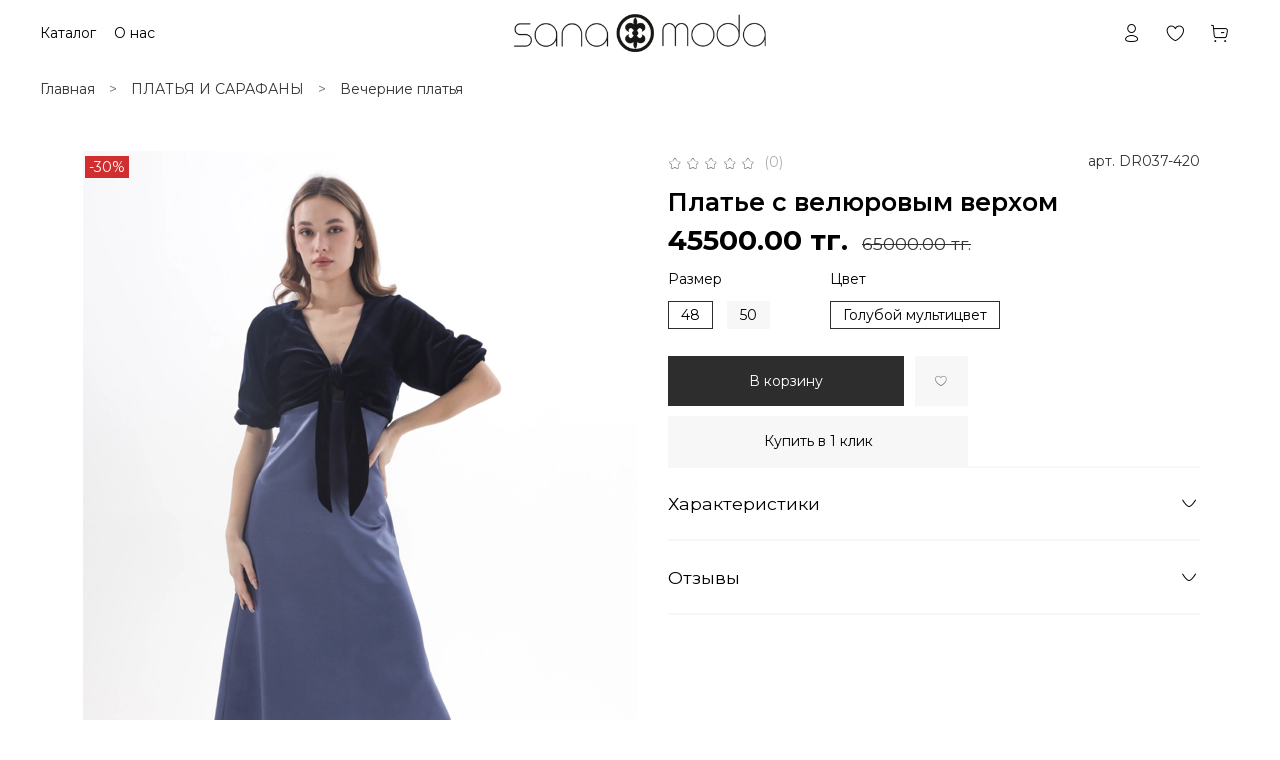

--- FILE ---
content_type: text/html; charset=utf-8
request_url: https://sana.moda/product/platie-s-velyurovym-verhom-2
body_size: 86701
content:
<!DOCTYPE html>
<html
  style="
    --color-btn-bg:#2D2D2D;
--color-btn-bg-is-dark:true;
--bg:#ffffff;
--bg-is-dark:false;

--color-text: var(--color-text-dark);
--color-text-minor-shade: var(--color-text-dark-minor-shade);
--color-text-major-shade: var(--color-text-dark-major-shade);
--color-text-half-shade: var(--color-text-dark-half-shade);

--color-notice-warning-is-dark:false;
--color-notice-success-is-dark:false;
--color-notice-error-is-dark:false;
--color-notice-info-is-dark:false;
--color-form-controls-bg:var(--bg);
--color-form-controls-bg-disabled:var(--bg-minor-shade);
--color-form-controls-border-color:var(--bg-half-shade);
--color-form-controls-color:var(--color-text);
--is-editor:false;


  "
  >
  <head><link media='print' onload='this.media="all"' rel='stylesheet' type='text/css' href='/served_assets/public/jquery.modal-0c2631717f4ce8fa97b5d04757d294c2bf695df1d558678306d782f4bf7b4773.css'><meta data-config="{&quot;product_id&quot;:351287651}" name="page-config" content="" /><meta data-config="{&quot;money_with_currency_format&quot;:{&quot;delimiter&quot;:&quot;&quot;,&quot;separator&quot;:&quot;.&quot;,&quot;format&quot;:&quot;%n %u&quot;,&quot;unit&quot;:&quot;тг.&quot;,&quot;show_price_without_cents&quot;:0},&quot;currency_code&quot;:&quot;KZT&quot;,&quot;currency_iso_code&quot;:&quot;KZT&quot;,&quot;default_currency&quot;:{&quot;title&quot;:&quot;Казахстанский тенге&quot;,&quot;code&quot;:&quot;KZT&quot;,&quot;rate&quot;:&quot;0.152708&quot;,&quot;format_string&quot;:&quot;%n %u&quot;,&quot;unit&quot;:&quot;тг.&quot;,&quot;price_separator&quot;:null,&quot;is_default&quot;:true,&quot;price_delimiter&quot;:null,&quot;show_price_with_delimiter&quot;:null,&quot;show_price_without_cents&quot;:null},&quot;facebook&quot;:{&quot;pixelActive&quot;:true,&quot;currency_code&quot;:&quot;KZT&quot;,&quot;use_variants&quot;:null},&quot;vk&quot;:{&quot;pixel_active&quot;:null,&quot;price_list_id&quot;:null},&quot;new_ya_metrika&quot;:true,&quot;ecommerce_data_container&quot;:&quot;dataLayer&quot;,&quot;common_js_version&quot;:null,&quot;vue_ui_version&quot;:null,&quot;feedback_captcha_enabled&quot;:true,&quot;account_id&quot;:1025856,&quot;hide_items_out_of_stock&quot;:true,&quot;forbid_order_over_existing&quot;:true,&quot;minimum_items_price&quot;:null,&quot;enable_comparison&quot;:true,&quot;locale&quot;:&quot;ru&quot;,&quot;client_group&quot;:null,&quot;consent_to_personal_data&quot;:{&quot;active&quot;:false,&quot;obligatory&quot;:true,&quot;description&quot;:&quot;Настоящим подтверждаю, что я ознакомлен и согласен с условиями \u003ca href=&#39;/page/oferta&#39; target=&#39;blank&#39;\u003eоферты и политики конфиденциальности\u003c/a\u003e.&quot;},&quot;recaptcha_key&quot;:&quot;6LfXhUEmAAAAAOGNQm5_a2Ach-HWlFKD3Sq7vfFj&quot;,&quot;recaptcha_key_v3&quot;:&quot;6LcZi0EmAAAAAPNov8uGBKSHCvBArp9oO15qAhXa&quot;,&quot;yandex_captcha_key&quot;:&quot;ysc1_ec1ApqrRlTZTXotpTnO8PmXe2ISPHxsd9MO3y0rye822b9d2&quot;,&quot;checkout_float_order_content_block&quot;:true,&quot;available_products_characteristics_ids&quot;:null,&quot;sber_id_app_id&quot;:&quot;5b5a3c11-72e5-4871-8649-4cdbab3ba9a4&quot;,&quot;theme_generation&quot;:4,&quot;quick_checkout_captcha_enabled&quot;:false,&quot;max_order_lines_count&quot;:500,&quot;sber_bnpl_min_amount&quot;:1000,&quot;sber_bnpl_max_amount&quot;:150000,&quot;counter_settings&quot;:{&quot;data_layer_name&quot;:&quot;dataLayer&quot;,&quot;new_counters_setup&quot;:false,&quot;add_to_cart_event&quot;:true,&quot;remove_from_cart_event&quot;:true,&quot;add_to_wishlist_event&quot;:true},&quot;site_setting&quot;:{&quot;show_cart_button&quot;:true,&quot;show_service_button&quot;:false,&quot;show_marketplace_button&quot;:false,&quot;show_quick_checkout_button&quot;:true},&quot;warehouses&quot;:[],&quot;captcha_type&quot;:&quot;google&quot;,&quot;human_readable_urls&quot;:false}" name="shop-config" content="" /><meta name='js-evnvironment' content='production' /><meta name='default-locale' content='ru' /><meta name='insales-redefined-api-methods' content="[]" />
<!--InsalesCounter -->
<script type="text/javascript">
(function() {
  if (typeof window.__insalesCounterId !== 'undefined') {
    return;
  }

  try {
    Object.defineProperty(window, '__insalesCounterId', {
      value: 1025856,
      writable: true,
      configurable: true
    });
  } catch (e) {
    console.error('InsalesCounter: Failed to define property, using fallback:', e);
    window.__insalesCounterId = 1025856;
  }

  if (typeof window.__insalesCounterId === 'undefined') {
    console.error('InsalesCounter: Failed to set counter ID');
    return;
  }

  let script = document.createElement('script');
  script.async = true;
  script.src = '/javascripts/insales_counter.js?7';
  let firstScript = document.getElementsByTagName('script')[0];
  firstScript.parentNode.insertBefore(script, firstScript);
})();
</script>
<!-- /InsalesCounter -->

    <!-- meta -->
<meta charset="UTF-8"><title>Платье с велюровым верхом купить за 45500 тг. в интернет-магазине sana.moda</title><meta name="description" content="Платье с велюровым верхом в интернет-магазине sana.moda. ✔ Оплата онлайн ✔ Оригинальные товары с доставкой по Казахстану ✔ Гарантия качества товаров
">
<meta data-config="{&quot;static-versioned&quot;: &quot;1.38&quot;}" name="theme-meta-data" content="">

<script type="application/ld+json">
{
	"@context": "https://schema.org",
	"@type": "BreadcrumbList",
	"itemListElement": [
	{
		"@type": "ListItem",
		"position": 1,
		"name": "Главная",
		"item": "https://sana.moda"
	},{
					"@type": "ListItem",
					"position": 2,
					"name": "ПЛАТЬЯ И САРАФАНЫ",
					"item": "https://sana.moda/collection/platya-sarafany"
				},{
					"@type": "ListItem",
					"position": 3,
					"name": "Вечерние платья",
					"item": "https://sana.moda/collection/vechernie-platya"
				},{
			"@type": "ListItem",
			"position": 4,
			"name": "Платье с велюровым верхом",
			"item": "https://sana.moda/product/platie-s-velyurovym-verhom-2"
		}]
}</script>



    <script type="application/ld+json">
    {
        "@context": "https://schema.org/",
        "@type":"ProductGroup",
        "name": "Платье с велюровым верхом",
        "description": "",
        "brand": {
          "@type": "Brand",
          "name": ""
        },"productGroupID": "351287651",
        "hasVariant": [
            {
              "@type": "Product",
              "name": "Платье с велюровым верхом (48 / Голубой мультицвет)",
              "image": "https://static.insales-cdn.com/images/products/1/949/656384949/платье2.jpg",
              "sku": "DR037-420",
              "color": "Голубой мультицвет",
              "size": "48",
              "offers": {
                "@type": "Offer",
                "url": "/product/platie-s-velyurovym-verhom-2",
                "priceCurrency": "KZT",
                "price": "45500.0",
                "availability": "https://schema.org/InStock"
              }
            },

            {
              "@type": "Product",
              "name": "Платье с велюровым верхом (50 / Голубой мультицвет)",
              "image": "https://static.insales-cdn.com/images/products/1/949/656384949/платье2.jpg",
              "sku": "DR037-420",
              "color": "Голубой мультицвет",
              "size": "50",
              "offers": {
                "@type": "Offer",
                "url": "/product/platie-s-velyurovym-verhom-2",
                "priceCurrency": "KZT",
                "price": "45500.0",
                "availability": "https://schema.org/InStock"
              }
            }
],
      "isRelatedTo": [],
      "isSimilarTo": []
    }
    </script>

<meta name="robots" content="index,follow">
<meta http-equiv="X-UA-Compatible" content="IE=edge,chrome=1">
<meta name="viewport" content="width=device-width, initial-scale=1.0">
<meta name="SKYPE_TOOLBAR" content="SKYPE_TOOLBAR_PARSER_COMPATIBLE">
<meta name="format-detection" content="telephone=no">

<!-- canonical url--><link rel="canonical" href="https://sana.moda/product/platie-s-velyurovym-verhom-2">


<!-- rss feed-->
    <meta property="og:title" content="Платье с велюровым верхом">
    <meta property="og:type" content="website">
    <meta property="og:url" content="https://sana.moda/product/platie-s-velyurovym-verhom-2">

    
      <meta property="og:image" content="https://static.insales-cdn.com/images/products/1/949/656384949/платье2.jpg">
    




<!-- icons-->
<!-- icons-->
      
      <link rel="icon" type="image/png" href="https://static.insales-cdn.com/files/1/3169/95898721/original/rvrvv_096082a96770c75643eab76530c59918.png">
      <link rel="icon" type="image/png" sizes="16x16" href="https://static.insales-cdn.com/r/RXFlT1eCFEk/rs:fill-down:16:16:1/q:100/plain/files/1/3169/95898721/original/rvrvv_096082a96770c75643eab76530c59918.png@png">
      <link rel="icon" type="image/png" sizes="32x32" href="https://static.insales-cdn.com/r/tv21ZvxfqLc/rs:fill-down:32:32:1/q:100/plain/files/1/3169/95898721/original/rvrvv_096082a96770c75643eab76530c59918.png@png">
      <link rel="icon" type="image/png" sizes="48x48" href="https://static.insales-cdn.com/r/LAOdeBeGUNo/rs:fill-down:48:48:1/q:100/plain/files/1/3169/95898721/original/rvrvv_096082a96770c75643eab76530c59918.png@png">
      <link rel="apple-touch-icon-precomposed" sizes="180x180" href="https://static.insales-cdn.com/r/8Tgn9l5cINk/rs:fill-down:180:180:1/q:100/plain/files/1/3169/95898721/original/rvrvv_096082a96770c75643eab76530c59918.png@png">
      <link rel="apple-touch-icon-precomposed" sizes="167x167" href="https://static.insales-cdn.com/r/NE_oYJwmw2s/rs:fill-down:167:167:1/q:100/plain/files/1/3169/95898721/original/rvrvv_096082a96770c75643eab76530c59918.png@png">
      <link rel="apple-touch-icon-precomposed" sizes="152x152" href="https://static.insales-cdn.com/r/Rw9CV8FVwmY/rs:fill-down:152:152:1/q:100/plain/files/1/3169/95898721/original/rvrvv_096082a96770c75643eab76530c59918.png@png">
      <link rel="apple-touch-icon-precomposed" sizes="120x120" href="https://static.insales-cdn.com/r/R8Y4cJNO5kY/rs:fill-down:120:120:1/q:100/plain/files/1/3169/95898721/original/rvrvv_096082a96770c75643eab76530c59918.png@png">
      <link rel="apple-touch-icon-precomposed" sizes="76x76" href="https://static.insales-cdn.com/r/s64O_XuygOQ/rs:fill-down:76:76:1/q:100/plain/files/1/3169/95898721/original/rvrvv_096082a96770c75643eab76530c59918.png@png">
      <link rel="apple-touch-icon" href="https://static.insales-cdn.com/files/1/3169/95898721/original/rvrvv_096082a96770c75643eab76530c59918.png"><meta name="msapplication-TileColor" content="#2D2D2D">
  <meta name="msapplication-TileImage" content="https://static.insales-cdn.com/r/Owjy44oGYYs/rs:fill-down:144:144:1/q:100/plain/files/1/3169/95898721/original/rvrvv_096082a96770c75643eab76530c59918.png@png"><style media="screen">
  @supports (content-visibility: hidden) {
    body:not(.settings_loaded) {
      content-visibility: hidden;
    }
  }
  @supports not (content-visibility: hidden) {
    body:not(.settings_loaded) {
      visibility: hidden;
    }
  }
</style>

  <meta name='product-id' content='351287651' />
</head>
  <body data-multi-lang="false" data-theme-template="product" data-sidebar-type="sticky" data-sidebar-position="left">
    <div class="preloader">
      <div class="lds-ellipsis"><div></div><div></div><div></div><div></div></div>
    </div>
    <noscript>
<div class="njs-alert-overlay">
  <div class="njs-alert-wrapper">
    <div class="njs-alert">
      <p></p>
    </div>
  </div>
</div>
</noscript>

    <div class="page_layout page_layout-clear ">
      <header>
      
        <div
  class="layout widget-type_system_widget_v4_header_12"
  style="--logo-img:'https://static.insales-cdn.com/files/1/3153/95857745/original/Векторный_смарт-объект_f48b752a7f28e916abcb91f4dd08af03_8813348f2650bbe606cf1b8db34440d5_76ecff.png'; --logo-max-width:280px; --live-search:false; --hide-search:true; --hide-language:true; --hide-personal:false; --hide-compare:true; --hide-favorite:false; --hide-menu-photo:false; --bage-bg:#EE2C2C; --bage-bg-is-dark:true; --bage-bg-minor-shade:#f04545; --bage-bg-minor-shade-is-dark:true; --bage-bg-major-shade:#f25f5f; --bage-bg-major-shade-is-dark:true; --bage-bg-half-shade:#f8acac; --bage-bg-half-shade-is-light:true; --header-height:100vh; --header-height-mobile:35vh; --img-ratio-banner:0.9; --img-border-radius:10px; --banner-img:'https://static.insales-cdn.com/files/1/6169/32733209/original/Группа_2_e4d3e9b50486c4915a8a69c1bfb71a11.jpg'; --color-text-banner:#FFFFFF; --color-text-banner-is-light:true; --color-text-banner-minor-shade:#f7f7f7; --color-text-banner-minor-shade-is-light:true; --color-text-banner-major-shade:#ededed; --color-text-banner-major-shade-is-light:true; --color-text-banner-half-shade:#808080; --color-text-banner-half-shade-is-dark:true; --img-ratio:1.5; --autoplay:false; --autoplay-delay:5s; --color-btn-sl-bg:#000000; --color-btn-sl-bg-is-dark:true; --color-btn-sl-bg-minor-shade:#1a1a1a; --color-btn-sl-bg-minor-shade-is-dark:true; --color-btn-sl-bg-major-shade:#333333; --color-btn-sl-bg-major-shade-is-dark:true; --color-btn-sl-bg-half-shade:#808080; --color-btn-sl-bg-half-shade-is-dark:true; --banner-overlay-color:#000000; --banner-overlay-color-is-dark:true; --banner-overlay-color-minor-shade:#1a1a1a; --banner-overlay-color-minor-shade-is-dark:true; --banner-overlay-color-major-shade:#333333; --banner-overlay-color-major-shade-is-dark:true; --banner-overlay-color-half-shade:#808080; --banner-overlay-color-half-shade-is-dark:true; --banner-overlay-opacity:0; --mobile-panel-right-btn:cart; --img-contain:false; --hide-desktop:false; --hide-mobile:true;"
  data-widget-drop-item-id="203102193"
  
  >
  <div class="layout__content">
    

  

  

  

  

  <div class="header-slider  second ">

  <div class="header header_no-languages">
    <div class="header__content"  style="padding: 10px 40px">
      <div class="header__area-show-menu">
        <button type="button" class="button button_size-s header__show-menu-btn js-show-side-panel" style="background: transparent">
          <span class="icon icon-bars"></span>
          <span class="header__show-menu-text">Меню</span>
        </button>
      </div>

      <div class="header__area-logo">
        
  
    
      <a href=" / " class="header__logo">
        <img src="https://static.insales-cdn.com/files/1/3153/95857745/original/Векторный_смарт-объект_f48b752a7f28e916abcb91f4dd08af03_8813348f2650bbe606cf1b8db34440d5_76ecff.png" alt="SanaModa" title="SanaModa">
      </a>
    
  
  
      </div>

      <div class="header__area-controls">
        
  <div class="header__search">
    <form action="/search" method="get" class="header__search-form">
      <input type="text" autocomplete="off" class="form-control form-control_size-l header__search-field" name="q" value="" placeholder="Поиск" >
      <input type="hidden" name="lang" value="ru">
      <div class="header__search__results" data-search-result></div>
    </form>
    <button type="button" class="header__search-btn js-show-search">
      <span class="icon icon-search _show"></span>
      <span class="icon icon-times _hide"></span>
    </button>
  </div>
  

        
          <a href="/client_account/orders" class="header__control-btn header__cabinet">
            <span class="icon icon-user"></span>
          </a>
        

        
          
        

        
        <a href="/favorites" class="header__control-btn header__favorite">
          <span class="icon icon-favorites">
            <span class="header__control-bage favorites-empty" data-ui-favorites-counter>0</span>
          </span>
        </a>
        

        
          <a href="/cart_items" class="header__control-btn header__cart">
            <span class="icon icon-cart">
              <span class="header__control-bage cart-empty" data-cart-positions-count></span>
            </span>
          </a>
        

        

        
  
  

      </div>

      <div class="header__area-collections">
        
  
  
  

  <div class="header__collections-head">Каталог
    <ul class="header__collections" data-navigation>
      <li class="header__collections-item" data-navigation-item>
        <a href="/collection/all" class="header__collections-link" data-navigation-link="" >
          Смотреть все
        </a>
      </li>
      
      
      
        
        
        

        
        

        
        

        
          

          

          <li class="header__collections-item level-1" data-navigation-item>
            <div class="header__collections-controls">
              <a href="/collection/vse-po-10000" class="header__collections-link" data-navigation-link="/collection/vse-po-10000" >
                ВЫГОДНЫЕ ПОКУПКИ
              </a>
            </div>
          </li>


        

      
        
        
        

        
        

        
        

        
          

          

          <li class="header__collections-item level-1" data-navigation-item>
            <div class="header__collections-controls">
              <a href="/collection/verhnyaya-odezhda" class="header__collections-link" data-navigation-link="/collection/verhnyaya-odezhda" >
                ВЕРХНЯЯ ОДЕЖДА
              </a>
            </div>
          </li>


        

      
        
        
        

        
        

        
        

        

      
        
        
        

        
        

        
        

        

      
        
        
        

        
        

        
        

        

      
        
        
        

        
        

        
        

        

      
        
        
        

        
        

        
        

        
          

          

          <li class="header__collections-item level-1" data-navigation-item>
            <div class="header__collections-controls">
              <a href="/collection/dzhempery-svitery-i-kardigany" class="header__collections-link" data-navigation-link="/collection/dzhempery-svitery-i-kardigany" >
                ТРИКОТАЖ
              </a>
            </div>
          </li>


        

      
        
        
        

        
        

        
        

        

      
        
        
        

        
        

        
        

        

      
        
        
        

        
        

        
        

        

      
        
        
        

        
        

        
        

        

      
        
        
        

        
        

        
        

        

      
        
        
        

        
        

        
        

        

      
        
        
        

        
        

        
        

        

      
        
        
        

        
        

        
        

        
          

          

          <li class="header__collections-item level-1" data-navigation-item>
            <div class="header__collections-controls">
              <a href="/collection/bryuki" class="header__collections-link" data-navigation-link="/collection/bryuki" >
                БРЮКИ
              </a>
            </div>
          </li>


        

      
        
        
        

        
        

        
        

        

      
        
        
        

        
        

        
        

        

      
        
        
        

        
        

        
        

        

      
        
        
        

        
        

        
        

        

      
        
        
        

        
        

        
        

        
          

          

          <li class="header__collections-item level-1" data-navigation-item>
            <div class="header__collections-controls">
              <a href="/collection/zhakety-i-bleyzery" class="header__collections-link" data-navigation-link="/collection/zhakety-i-bleyzery" >
                БЛЕЙЗЕРЫ И ЖИЛЕТЫ
              </a>
            </div>
          </li>


        

      
        
        
        

        
        

        
        

        

      
        
        
        

        
        

        
        

        

      
        
        
        

        
        

        
        

        

      
        
        
        

        
        

        
        

        

      
        
        
        

        
        

        
        

        

      
        
        
        

        
        

        
        

        
          

          

          <li class="header__collections-item level-1" data-navigation-item>
            <div class="header__collections-controls">
              <a href="/collection/kostyumy-i-komplekty" class="header__collections-link" data-navigation-link="/collection/kostyumy-i-komplekty" >
                КОСТЮМЫ И КОМПЛЕКТЫ
              </a>
            </div>
          </li>


        

      
        
        
        

        
        

        
        

        

      
        
        
        

        
        

        
        

        

      
        
        
        

        
        

        
        

        

      
        
        
        

        
        

        
        

        

      
        
        
        

        
        

        
        

        

      
        
        
        

        
        

        
        

        
          

          

          <li class="header__collections-item level-1" data-navigation-item>
            <div class="header__collections-controls">
              <a href="/collection/platya-sarafany" class="header__collections-link" data-navigation-link="/collection/platya-sarafany" >
                ПЛАТЬЯ И САРАФАНЫ
              </a>
            </div>
          </li>


        

      
        
        
        

        
        

        
        

        

      
        
        
        

        
        

        
        

        

      
        
        
        

        
        

        
        

        

      
        
        
        

        
        

        
        

        

      
        
        
        

        
        

        
        

        

      
        
        
        

        
        

        
        

        

      
        
        
        

        
        

        
        

        

      
        
        
        

        
        

        
        

        
          

          

          <li class="header__collections-item level-1" data-navigation-item>
            <div class="header__collections-controls">
              <a href="/collection/bluzki-rubashki" class="header__collections-link" data-navigation-link="/collection/bluzki-rubashki" >
                БЛУЗКИ И РУБАШКИ
              </a>
            </div>
          </li>


        

      
        
        
        

        
        

        
        

        

      
        
        
        

        
        

        
        

        

      
        
        
        

        
        

        
        

        
          

          

          <li class="header__collections-item level-1" data-navigation-item>
            <div class="header__collections-controls">
              <a href="/collection/futbolki-polo" class="header__collections-link" data-navigation-link="/collection/futbolki-polo" >
                ФУТБОЛКИ И ЛОНГСЛИВЫ
              </a>
            </div>
          </li>


        

      
        
        
        

        
        

        
        

        

      
        
        
        

        
        

        
        

        

      
        
        
        

        
        

        
        

        

      
        
        
        

        
        

        
        

        
          

          

          <li class="header__collections-item level-1" data-navigation-item>
            <div class="header__collections-controls">
              <a href="/collection/nizhnee-belie-bodi" class="header__collections-link" data-navigation-link="/collection/nizhnee-belie-bodi" >
                НИЖНЕЕ БЕЛЬЕ
              </a>
            </div>
          </li>


        

      
        
        
        

        
        

        
        

        

      
        
        
        

        
        

        
        

        

      
        
        
        

        
        

        
        

        
          

          

          <li class="header__collections-item level-1" data-navigation-item>
            <div class="header__collections-controls">
              <a href="/collection/yubki" class="header__collections-link" data-navigation-link="/collection/yubki" >
                ЮБКИ
              </a>
            </div>
          </li>


        

      
        
        
        

        
        

        
        

        

      
        
        
        

        
        

        
        

        

      
        
        
        

        
        

        
        

        
          

          

          <li class="header__collections-item level-1" data-navigation-item>
            <div class="header__collections-controls">
              <a href="/collection/shorty" class="header__collections-link" data-navigation-link="/collection/shorty" >
                ШОРТЫ И БЕРМУДЫ
              </a>
            </div>
          </li>


        

      
        
        
        

        
        

        
        

        
          

          

          <li class="header__collections-item level-1" data-navigation-item>
            <div class="header__collections-controls">
              <a href="/collection/topy-i-mayki" class="header__collections-link" data-navigation-link="/collection/topy-i-mayki" >
                ТОПЫ И МАЙКИ
              </a>
            </div>
          </li>


        

      
        
        
        

        
        

        
        

        

      
        
        
        

        
        

        
        

        

      
        
        
        

        
        

        
        

        
          

          

          <li class="header__collections-item level-1" data-navigation-item>
            <div class="header__collections-controls">
              <a href="/collection/aksessuary" class="header__collections-link" data-navigation-link="/collection/aksessuary" >
                АКСЕССУАРЫ
              </a>
            </div>
          </li>


        

      
        
        
        

        
        

        
        

        

      
        
        
        

        
        

        
        

        

      
        
        
        

        
        

        
        

        

      
        
        
        

        
        

        
        

        

      
        
        
        

        
        

        
        

        
          

          

          <li class="header__collections-item level-1" data-navigation-item>
            <div class="header__collections-controls">
              <a href="/collection/dzhinsy" class="header__collections-link" data-navigation-link="/collection/dzhinsy" >
                ДЖИНСЫ
              </a>
            </div>
          </li>


        

      
        
        
        

        
        

        
        

        
          

          

          <li class="header__collections-item level-1" data-navigation-item>
            <div class="header__collections-controls">
              <a href="/collection/ofisnyy-dress-code" class="header__collections-link" data-navigation-link="/collection/ofisnyy-dress-code" >
                ОФИСНЫЙ DRESS CODE
              </a>
            </div>
          </li>


        

      
      
      <div class="header__collections-image">
        
        <div class="header__collections-image_banner">
          <a href="" class="img-ratio img-ratio_cover">
            <span class="header__collections-image_text"></span>

            <div class="img-ratio__inner">
              <picture>
                <source media="(min-width:769px)" srcset="https://static.insales-cdn.com/r/yEZw9W7scbs/rs:fit:768:0:1/q:100/plain/files/1/6169/32733209/original/%D0%93%D1%80%D1%83%D0%BF%D0%BF%D0%B0_2_e4d3e9b50486c4915a8a69c1bfb71a11.jpg@webp" type="image/webp" loading="lazy">
                <source media="(max-width:480px)" srcset="https://static.insales-cdn.com/r/EKlF7lQrdkw/rs:fit:640:0:1/q:100/plain/files/1/6169/32733209/original/%D0%93%D1%80%D1%83%D0%BF%D0%BF%D0%B0_2_e4d3e9b50486c4915a8a69c1bfb71a11.jpg@webp" type="image/webp" loading="lazy">
                <source media="(max-width:768px)" srcset="https://static.insales-cdn.com/r/yEZw9W7scbs/rs:fit:768:0:1/q:100/plain/files/1/6169/32733209/original/%D0%93%D1%80%D1%83%D0%BF%D0%BF%D0%B0_2_e4d3e9b50486c4915a8a69c1bfb71a11.jpg@webp" type="image/webp" loading="lazy">
                <img src="https://static.insales-cdn.com/r/NyEdH0mxaaE/rs:fit:768:0:1/q:100/plain/files/1/6169/32733209/original/%D0%93%D1%80%D1%83%D0%BF%D0%BF%D0%B0_2_e4d3e9b50486c4915a8a69c1bfb71a11.jpg@jpg" loading="lazy" loading="lazy" alt="">
              </picture>
            </div>
          </a>
        </div>
        
      </div>
    </ul>

  </div>
  


        
          

          
            <div class="menu__section">
              <div class="menu__title">
                О нас
              </div>
              <ul class="menu__list" data-navigation data-menu-handle="company">
                
                  <li class="menu__item" data-navigation-item data-menu-item-id="12839486">
                    <div class="menu__controls">
                      <a href="/page/about-us" class="menu__link" data-navigation-link="/page/about-us">
                        О нас
                      </a>
                    </div>
                  </li>
                
                  <li class="menu__item" data-navigation-item data-menu-item-id="15997218">
                    <div class="menu__controls">
                      <a href="/page/chasto-zadavaemye-voprosy" class="menu__link" data-navigation-link="/page/chasto-zadavaemye-voprosy">
                        FAQ
                      </a>
                    </div>
                  </li>
                
                  <li class="menu__item" data-navigation-item data-menu-item-id="12144395">
                    <div class="menu__controls">
                      <a href="/page/delivery" class="menu__link" data-navigation-link="/page/delivery">
                        Доставка
                      </a>
                    </div>
                  </li>
                
                  <li class="menu__item" data-navigation-item data-menu-item-id="12144396">
                    <div class="menu__controls">
                      <a href="/page/payment" class="menu__link" data-navigation-link="/page/payment">
                        Оплата
                      </a>
                    </div>
                  </li>
                
                  <li class="menu__item" data-navigation-item data-menu-item-id="12839454">
                    <div class="menu__controls">
                      <a href="/page/vozvrat" class="menu__link" data-navigation-link="/page/vozvrat">
                        Возврат
                      </a>
                    </div>
                  </li>
                
                  <li class="menu__item" data-navigation-item data-menu-item-id="12144398">
                    <div class="menu__controls">
                      <a href="/page/contacts" class="menu__link" data-navigation-link="/page/contacts">
                        Контакты
                      </a>
                    </div>
                  </li>
                
                  <li class="menu__item" data-navigation-item data-menu-item-id="15997529">
                    <div class="menu__controls">
                      <a href="/page/garantii" class="menu__link" data-navigation-link="/page/garantii">
                        Гарантии
                      </a>
                    </div>
                  </li>
                
                  <li class="menu__item" data-navigation-item data-menu-item-id="33645761">
                    <div class="menu__controls">
                      <a href="/page/uhod-za-izdeliyami" class="menu__link" data-navigation-link="/page/uhod-za-izdeliyami">
                        Уход за изделиями
                      </a>
                    </div>
                  </li>
                


                <div class="header__collections-image">
                  
                  
                    
                      
                        
                          
                            <a href="/collection/vse-po-10000" class="img-ratio_cover header__collections-photo">
                              <img src="https://static.insales-cdn.com/r/obktH62RSP0/rs:fit:500:500:1/plain/images/products/1/2253/532900045/bl_fut_01.jpg@jpg" loading="lazy" alt="Футболка с V-образным вырезом">
                            </a>
                        
                    
                  
                </div>

              </ul>
            </div>
          
        
          

          
        
          

          
            <div class="menu__section">
              <div class="menu__title">
                
              </div>
              <ul class="menu__list" data-navigation data-menu-handle="footer-menu-1">
                


                <div class="header__collections-image">
                  
                  
                    
                      
                        
                          
                            <a href="/collection/vse-po-10000" class="img-ratio_cover header__collections-photo">
                              <img src="https://static.insales-cdn.com/r/obktH62RSP0/rs:fit:500:500:1/plain/images/products/1/2253/532900045/bl_fut_01.jpg@jpg" loading="lazy" alt="Футболка с V-образным вырезом">
                            </a>
                        
                    
                  
                </div>

              </ul>
            </div>
          
        

    



  
        
      </div>
    </div>
  </div>

  <div class="side-panel side-panel_no-languages" style="visibility:hidden;">
    <div class="side-panel__content">
      <div class="side-panel__head">
        
  <div class="header__search">
    <form action="/search" method="get" class="header__search-form">
      <input type="text" autocomplete="off" class="form-control form-control_size-l header__search-field" name="q" value="" placeholder="Поиск" >
      <input type="hidden" name="lang" value="ru">
      <div class="header__search__results" data-search-result></div>
    </form>
    <button type="button" class="header__search-btn js-show-search">
      <span class="icon icon-search _show"></span>
      <span class="icon icon-times _hide"></span>
    </button>
  </div>
  

        
          <a href="/client_account/orders" class="header__control-btn header__cabinet">
            <span class="icon icon-user"></span>
          </a>
        

        

        
        <a href="/favorites" class="header__control-btn header__favorite">
          <span class="icon icon-favorites">
            <span class="header__control-bage" data-ui-favorites-counter>0</span>
          </span>
        </a>
        

        

        <button type="button" class="button hide-side-panel-btn-mobile js-hide-side-panel">
          <span class="icon icon-times"></span>
        </button>
      </div>

      <div class="mobile-collections">
        
  
  
  

  <div class="header__collections-head">Каталог
    <ul class="header__collections" data-navigation>
      <li class="header__collections-item" data-navigation-item>
        <a href="/collection/all" class="header__collections-link" data-navigation-link="" >
          Смотреть все
        </a>
      </li>
      
      
      
        
        
        

        
        

        
        

        
          

          

          <li class="header__collections-item level-1" data-navigation-item>
            <div class="header__collections-controls">
              <a href="/collection/vse-po-10000" class="header__collections-link" data-navigation-link="/collection/vse-po-10000" >
                ВЫГОДНЫЕ ПОКУПКИ
              </a>
            </div>
          </li>


        

      
        
        
        

        
        

        
        

        
          

          

          <li class="header__collections-item level-1" data-navigation-item>
            <div class="header__collections-controls">
              <a href="/collection/verhnyaya-odezhda" class="header__collections-link" data-navigation-link="/collection/verhnyaya-odezhda" >
                ВЕРХНЯЯ ОДЕЖДА
              </a>
            </div>
          </li>


        

      
        
        
        

        
        

        
        

        

      
        
        
        

        
        

        
        

        

      
        
        
        

        
        

        
        

        

      
        
        
        

        
        

        
        

        

      
        
        
        

        
        

        
        

        
          

          

          <li class="header__collections-item level-1" data-navigation-item>
            <div class="header__collections-controls">
              <a href="/collection/dzhempery-svitery-i-kardigany" class="header__collections-link" data-navigation-link="/collection/dzhempery-svitery-i-kardigany" >
                ТРИКОТАЖ
              </a>
            </div>
          </li>


        

      
        
        
        

        
        

        
        

        

      
        
        
        

        
        

        
        

        

      
        
        
        

        
        

        
        

        

      
        
        
        

        
        

        
        

        

      
        
        
        

        
        

        
        

        

      
        
        
        

        
        

        
        

        

      
        
        
        

        
        

        
        

        

      
        
        
        

        
        

        
        

        
          

          

          <li class="header__collections-item level-1" data-navigation-item>
            <div class="header__collections-controls">
              <a href="/collection/bryuki" class="header__collections-link" data-navigation-link="/collection/bryuki" >
                БРЮКИ
              </a>
            </div>
          </li>


        

      
        
        
        

        
        

        
        

        

      
        
        
        

        
        

        
        

        

      
        
        
        

        
        

        
        

        

      
        
        
        

        
        

        
        

        

      
        
        
        

        
        

        
        

        
          

          

          <li class="header__collections-item level-1" data-navigation-item>
            <div class="header__collections-controls">
              <a href="/collection/zhakety-i-bleyzery" class="header__collections-link" data-navigation-link="/collection/zhakety-i-bleyzery" >
                БЛЕЙЗЕРЫ И ЖИЛЕТЫ
              </a>
            </div>
          </li>


        

      
        
        
        

        
        

        
        

        

      
        
        
        

        
        

        
        

        

      
        
        
        

        
        

        
        

        

      
        
        
        

        
        

        
        

        

      
        
        
        

        
        

        
        

        

      
        
        
        

        
        

        
        

        
          

          

          <li class="header__collections-item level-1" data-navigation-item>
            <div class="header__collections-controls">
              <a href="/collection/kostyumy-i-komplekty" class="header__collections-link" data-navigation-link="/collection/kostyumy-i-komplekty" >
                КОСТЮМЫ И КОМПЛЕКТЫ
              </a>
            </div>
          </li>


        

      
        
        
        

        
        

        
        

        

      
        
        
        

        
        

        
        

        

      
        
        
        

        
        

        
        

        

      
        
        
        

        
        

        
        

        

      
        
        
        

        
        

        
        

        

      
        
        
        

        
        

        
        

        
          

          

          <li class="header__collections-item level-1" data-navigation-item>
            <div class="header__collections-controls">
              <a href="/collection/platya-sarafany" class="header__collections-link" data-navigation-link="/collection/platya-sarafany" >
                ПЛАТЬЯ И САРАФАНЫ
              </a>
            </div>
          </li>


        

      
        
        
        

        
        

        
        

        

      
        
        
        

        
        

        
        

        

      
        
        
        

        
        

        
        

        

      
        
        
        

        
        

        
        

        

      
        
        
        

        
        

        
        

        

      
        
        
        

        
        

        
        

        

      
        
        
        

        
        

        
        

        

      
        
        
        

        
        

        
        

        
          

          

          <li class="header__collections-item level-1" data-navigation-item>
            <div class="header__collections-controls">
              <a href="/collection/bluzki-rubashki" class="header__collections-link" data-navigation-link="/collection/bluzki-rubashki" >
                БЛУЗКИ И РУБАШКИ
              </a>
            </div>
          </li>


        

      
        
        
        

        
        

        
        

        

      
        
        
        

        
        

        
        

        

      
        
        
        

        
        

        
        

        
          

          

          <li class="header__collections-item level-1" data-navigation-item>
            <div class="header__collections-controls">
              <a href="/collection/futbolki-polo" class="header__collections-link" data-navigation-link="/collection/futbolki-polo" >
                ФУТБОЛКИ И ЛОНГСЛИВЫ
              </a>
            </div>
          </li>


        

      
        
        
        

        
        

        
        

        

      
        
        
        

        
        

        
        

        

      
        
        
        

        
        

        
        

        

      
        
        
        

        
        

        
        

        
          

          

          <li class="header__collections-item level-1" data-navigation-item>
            <div class="header__collections-controls">
              <a href="/collection/nizhnee-belie-bodi" class="header__collections-link" data-navigation-link="/collection/nizhnee-belie-bodi" >
                НИЖНЕЕ БЕЛЬЕ
              </a>
            </div>
          </li>


        

      
        
        
        

        
        

        
        

        

      
        
        
        

        
        

        
        

        

      
        
        
        

        
        

        
        

        
          

          

          <li class="header__collections-item level-1" data-navigation-item>
            <div class="header__collections-controls">
              <a href="/collection/yubki" class="header__collections-link" data-navigation-link="/collection/yubki" >
                ЮБКИ
              </a>
            </div>
          </li>


        

      
        
        
        

        
        

        
        

        

      
        
        
        

        
        

        
        

        

      
        
        
        

        
        

        
        

        
          

          

          <li class="header__collections-item level-1" data-navigation-item>
            <div class="header__collections-controls">
              <a href="/collection/shorty" class="header__collections-link" data-navigation-link="/collection/shorty" >
                ШОРТЫ И БЕРМУДЫ
              </a>
            </div>
          </li>


        

      
        
        
        

        
        

        
        

        
          

          

          <li class="header__collections-item level-1" data-navigation-item>
            <div class="header__collections-controls">
              <a href="/collection/topy-i-mayki" class="header__collections-link" data-navigation-link="/collection/topy-i-mayki" >
                ТОПЫ И МАЙКИ
              </a>
            </div>
          </li>


        

      
        
        
        

        
        

        
        

        

      
        
        
        

        
        

        
        

        

      
        
        
        

        
        

        
        

        
          

          

          <li class="header__collections-item level-1" data-navigation-item>
            <div class="header__collections-controls">
              <a href="/collection/aksessuary" class="header__collections-link" data-navigation-link="/collection/aksessuary" >
                АКСЕССУАРЫ
              </a>
            </div>
          </li>


        

      
        
        
        

        
        

        
        

        

      
        
        
        

        
        

        
        

        

      
        
        
        

        
        

        
        

        

      
        
        
        

        
        

        
        

        

      
        
        
        

        
        

        
        

        
          

          

          <li class="header__collections-item level-1" data-navigation-item>
            <div class="header__collections-controls">
              <a href="/collection/dzhinsy" class="header__collections-link" data-navigation-link="/collection/dzhinsy" >
                ДЖИНСЫ
              </a>
            </div>
          </li>


        

      
        
        
        

        
        

        
        

        
          

          

          <li class="header__collections-item level-1" data-navigation-item>
            <div class="header__collections-controls">
              <a href="/collection/ofisnyy-dress-code" class="header__collections-link" data-navigation-link="/collection/ofisnyy-dress-code" >
                ОФИСНЫЙ DRESS CODE
              </a>
            </div>
          </li>


        

      
      
      <div class="header__collections-image">
        
        <div class="header__collections-image_banner">
          <a href="" class="img-ratio img-ratio_cover">
            <span class="header__collections-image_text"></span>

            <div class="img-ratio__inner">
              <picture>
                <source media="(min-width:769px)" srcset="https://static.insales-cdn.com/r/yEZw9W7scbs/rs:fit:768:0:1/q:100/plain/files/1/6169/32733209/original/%D0%93%D1%80%D1%83%D0%BF%D0%BF%D0%B0_2_e4d3e9b50486c4915a8a69c1bfb71a11.jpg@webp" type="image/webp" loading="lazy">
                <source media="(max-width:480px)" srcset="https://static.insales-cdn.com/r/EKlF7lQrdkw/rs:fit:640:0:1/q:100/plain/files/1/6169/32733209/original/%D0%93%D1%80%D1%83%D0%BF%D0%BF%D0%B0_2_e4d3e9b50486c4915a8a69c1bfb71a11.jpg@webp" type="image/webp" loading="lazy">
                <source media="(max-width:768px)" srcset="https://static.insales-cdn.com/r/yEZw9W7scbs/rs:fit:768:0:1/q:100/plain/files/1/6169/32733209/original/%D0%93%D1%80%D1%83%D0%BF%D0%BF%D0%B0_2_e4d3e9b50486c4915a8a69c1bfb71a11.jpg@webp" type="image/webp" loading="lazy">
                <img src="https://static.insales-cdn.com/r/NyEdH0mxaaE/rs:fit:768:0:1/q:100/plain/files/1/6169/32733209/original/%D0%93%D1%80%D1%83%D0%BF%D0%BF%D0%B0_2_e4d3e9b50486c4915a8a69c1bfb71a11.jpg@jpg" loading="lazy" loading="lazy" alt="">
              </picture>
            </div>
          </a>
        </div>
        
      </div>
    </ul>

  </div>
  


        
          

          
            <div class="menu__section">
              <div class="menu__title">
                О нас
              </div>
              <ul class="menu__list" data-navigation data-menu-handle="company">
                
                  <li class="menu__item" data-navigation-item data-menu-item-id="12839486">
                    <div class="menu__controls">
                      <a href="/page/about-us" class="menu__link" data-navigation-link="/page/about-us">
                        О нас
                      </a>
                    </div>
                  </li>
                
                  <li class="menu__item" data-navigation-item data-menu-item-id="15997218">
                    <div class="menu__controls">
                      <a href="/page/chasto-zadavaemye-voprosy" class="menu__link" data-navigation-link="/page/chasto-zadavaemye-voprosy">
                        FAQ
                      </a>
                    </div>
                  </li>
                
                  <li class="menu__item" data-navigation-item data-menu-item-id="12144395">
                    <div class="menu__controls">
                      <a href="/page/delivery" class="menu__link" data-navigation-link="/page/delivery">
                        Доставка
                      </a>
                    </div>
                  </li>
                
                  <li class="menu__item" data-navigation-item data-menu-item-id="12144396">
                    <div class="menu__controls">
                      <a href="/page/payment" class="menu__link" data-navigation-link="/page/payment">
                        Оплата
                      </a>
                    </div>
                  </li>
                
                  <li class="menu__item" data-navigation-item data-menu-item-id="12839454">
                    <div class="menu__controls">
                      <a href="/page/vozvrat" class="menu__link" data-navigation-link="/page/vozvrat">
                        Возврат
                      </a>
                    </div>
                  </li>
                
                  <li class="menu__item" data-navigation-item data-menu-item-id="12144398">
                    <div class="menu__controls">
                      <a href="/page/contacts" class="menu__link" data-navigation-link="/page/contacts">
                        Контакты
                      </a>
                    </div>
                  </li>
                
                  <li class="menu__item" data-navigation-item data-menu-item-id="15997529">
                    <div class="menu__controls">
                      <a href="/page/garantii" class="menu__link" data-navigation-link="/page/garantii">
                        Гарантии
                      </a>
                    </div>
                  </li>
                
                  <li class="menu__item" data-navigation-item data-menu-item-id="33645761">
                    <div class="menu__controls">
                      <a href="/page/uhod-za-izdeliyami" class="menu__link" data-navigation-link="/page/uhod-za-izdeliyami">
                        Уход за изделиями
                      </a>
                    </div>
                  </li>
                


                <div class="header__collections-image">
                  
                  
                    
                      
                        
                          
                            <a href="/collection/vse-po-10000" class="img-ratio_cover header__collections-photo">
                              <img src="https://static.insales-cdn.com/r/obktH62RSP0/rs:fit:500:500:1/plain/images/products/1/2253/532900045/bl_fut_01.jpg@jpg" loading="lazy" alt="Футболка с V-образным вырезом">
                            </a>
                        
                    
                  
                </div>

              </ul>
            </div>
          
        
          

          
        
          

          
            <div class="menu__section">
              <div class="menu__title">
                
              </div>
              <ul class="menu__list" data-navigation data-menu-handle="footer-menu-1">
                


                <div class="header__collections-image">
                  
                  
                    
                      
                        
                          
                            <a href="/collection/vse-po-10000" class="img-ratio_cover header__collections-photo">
                              <img src="https://static.insales-cdn.com/r/obktH62RSP0/rs:fit:500:500:1/plain/images/products/1/2253/532900045/bl_fut_01.jpg@jpg" loading="lazy" alt="Футболка с V-образным вырезом">
                            </a>
                        
                    
                  
                </div>

              </ul>
            </div>
          
        

    



  
      </div>

      
      <div class="menu">
        <div class="menu__head">Меню</div>

        
          

          
            <div class="menu__section">
              <div class="menu__title">
                О нас
              </div>
              <ul class="menu__list" data-navigation data-menu-handle="company">
                
                  <li class="menu__item" data-navigation-item data-menu-item-id="12839486">
                    <div class="menu__controls">
                      <a href="/page/about-us" class="menu__link" data-navigation-link="/page/about-us">
                        О нас
                      </a>
                    </div>
                  </li>
                
                  <li class="menu__item" data-navigation-item data-menu-item-id="15997218">
                    <div class="menu__controls">
                      <a href="/page/chasto-zadavaemye-voprosy" class="menu__link" data-navigation-link="/page/chasto-zadavaemye-voprosy">
                        FAQ
                      </a>
                    </div>
                  </li>
                
                  <li class="menu__item" data-navigation-item data-menu-item-id="12144395">
                    <div class="menu__controls">
                      <a href="/page/delivery" class="menu__link" data-navigation-link="/page/delivery">
                        Доставка
                      </a>
                    </div>
                  </li>
                
                  <li class="menu__item" data-navigation-item data-menu-item-id="12144396">
                    <div class="menu__controls">
                      <a href="/page/payment" class="menu__link" data-navigation-link="/page/payment">
                        Оплата
                      </a>
                    </div>
                  </li>
                
                  <li class="menu__item" data-navigation-item data-menu-item-id="12839454">
                    <div class="menu__controls">
                      <a href="/page/vozvrat" class="menu__link" data-navigation-link="/page/vozvrat">
                        Возврат
                      </a>
                    </div>
                  </li>
                
                  <li class="menu__item" data-navigation-item data-menu-item-id="12144398">
                    <div class="menu__controls">
                      <a href="/page/contacts" class="menu__link" data-navigation-link="/page/contacts">
                        Контакты
                      </a>
                    </div>
                  </li>
                
                  <li class="menu__item" data-navigation-item data-menu-item-id="15997529">
                    <div class="menu__controls">
                      <a href="/page/garantii" class="menu__link" data-navigation-link="/page/garantii">
                        Гарантии
                      </a>
                    </div>
                  </li>
                
                  <li class="menu__item" data-navigation-item data-menu-item-id="33645761">
                    <div class="menu__controls">
                      <a href="/page/uhod-za-izdeliyami" class="menu__link" data-navigation-link="/page/uhod-za-izdeliyami">
                        Уход за изделиями
                      </a>
                    </div>
                  </li>
                
              </ul>
            </div>
          
        
          

          
        
          

          
            <div class="menu__section">
              <div class="menu__title">
                
              </div>
              <ul class="menu__list" data-navigation data-menu-handle="footer-menu-1">
                
              </ul>
            </div>
          
        
      </div>
    


    </div>
    <button type="button" class="button button_size-m hide-side-panel-btn js-hide-side-panel">
      <span class="icon icon-times"></span>
    </button>
  </div>

  <div class="header-overlay js-hide-side-panel"></div>

  <!-- slider -->
  <div class="promo-slider  hidden ">
    <div class="splide js-promo-slider" data-autoplay="" data-autoplay-delay="5">
      <div class="splide__slider">
        <div class="splide__track">
          <div class="splide__list">
            
              
              
              
              

              <div class="splide__slide " >
                <div class="promo-slider__item" >
                  <div class="promo-slider__item-content">
                    <div class="promo-slider__item-content-inner">
                      <div class="promo-slider__item-content__title">
                        
                          <a href="https://sana.moda/collection/vse-po-10000" > </a>
                        

                      </div>
                    </div>
                  </div>
                  <div class="promo-slider__item-photo">
                    

                    

                    
                    <div class="img-ratio img-ratio_cover">
                      <div class="img-ratio__inner">
                        
                          
                          <picture>
                            
                            
                            <source
                              media="(min-width:769px)"
                              srcset="https://static.insales-cdn.com/r/bMvOMhv9J7Q/rs:fit:1920:0:1/q:100/plain/files/1/6169/32733209/original/%D0%93%D1%80%D1%83%D0%BF%D0%BF%D0%B0_2_e4d3e9b50486c4915a8a69c1bfb71a11.jpg@webp"
                              type="image/webp"
                              loading="lazy">
                            <link rel="preload" href="Liquid argument error: Liquid error: Object not supported" as="image" media="(max-width:769px)">
                            <source media="(max-width:480px)" srcset="Liquid argument error: Liquid error: Object not supported" type="image/webp" loading="lazy">
                            <link rel="preload" href="Liquid argument error: Liquid error: Object not supported" as="image" media="(max-width:480px)">
                            <source media="(max-width:768px)" srcset="Liquid argument error: Liquid error: Object not supported" type="image/webp" loading="lazy">

                            <img src="https://static.insales-cdn.com/r/8BITbzJPdS0/rs:fill-down:1920:1920:1/q:100/plain/files/1/6169/32733209/original/%D0%93%D1%80%D1%83%D0%BF%D0%BF%D0%B0_2_e4d3e9b50486c4915a8a69c1bfb71a11.jpg@jpg" loading="lazy" alt="">
                          </picture>
                      </div>
                    </div>
                    
                  </div>
                </div>
              </div>
            
              
              
              
              

              <div class="splide__slide " >
                <div class="promo-slider__item" >
                  <div class="promo-slider__item-content">
                    <div class="promo-slider__item-content-inner">
                      <div class="promo-slider__item-content__title">
                        
                          
                        

                      </div>
                    </div>
                  </div>
                  <div class="promo-slider__item-photo">
                    

                    

                    
                    <div class="img-ratio img-ratio_cover">
                      <div class="img-ratio__inner">
                        
                          
                          <picture>
                            
                            
                            <source
                              media="(min-width:769px)"
                              srcset="https://static.insales-cdn.com/r/yTM5ZeG89_Q/rs:fit:1920:0:1/q:100/plain/files/1/6292/32733332/original/%D0%B3%D0%BB%D0%B0%D0%B2%D0%BD%D1%8B%D0%B8%CC%86_%D0%B1%D0%B0%D0%BD%D0%BD%D0%B5%D1%80.jpg@webp"
                              type="image/webp"
                              loading="lazy">
                            <link rel="preload" href="Liquid argument error: Liquid error: Object not supported" as="image" media="(max-width:769px)">
                            <source media="(max-width:480px)" srcset="Liquid argument error: Liquid error: Object not supported" type="image/webp" loading="lazy">
                            <link rel="preload" href="Liquid argument error: Liquid error: Object not supported" as="image" media="(max-width:480px)">
                            <source media="(max-width:768px)" srcset="Liquid argument error: Liquid error: Object not supported" type="image/webp" loading="lazy">

                            <img src="https://static.insales-cdn.com/r/n4h8mbWohRQ/rs:fill-down:1920:1920:1/q:100/plain/files/1/6292/32733332/original/%D0%B3%D0%BB%D0%B0%D0%B2%D0%BD%D1%8B%D0%B8%CC%86_%D0%B1%D0%B0%D0%BD%D0%BD%D0%B5%D1%80.jpg@jpg" loading="lazy" alt="">
                          </picture>
                      </div>
                    </div>
                    
                  </div>
                </div>
              </div>
            
          </div>
        </div>
      </div>
      <div class="promo-slider__controls">
        <div class="promo-slider__arrows">
          <button class="button splide__arrow promo-slider__arrow-prev js-move-slide">
            <svg data-v-00947247="" data-v-097bfdbe="" xmlns="http://www.w3.org/2000/svg" height="34" width="18" viewBox="0 0 18 34" class="icon icon--white" data-v-7f601568="" style="height: 100%; width: 100%;"> <path data-v-00947247="" d="M1.78123 17L17.1902 32.3501C17.4831 32.643 17.4831 33.1179 17.1902 33.4108C16.8973 33.7037 16.4225 33.7037 16.1296 33.4108L0.219669 17.5009C-0.0732231 17.208 -0.0732231 16.7331 0.219669 16.4402L16.1296 0.530339C16.4225 0.237446 16.8973 0.237446 17.1902 0.530339C17.4831 0.823232 17.4831 1.29811 17.1902 1.591L1.78123 17Z"></path></svg>
          </button>
          <button class="button splide__arrow promo-slider__arrow-next js-move-slide">
            <svg data-v-00947247="" data-v-097bfdbe="" xmlns="http://www.w3.org/2000/svg" height="34" width="18" viewBox="0 0 18 34" class="icon icon--white" data-v-7f601568="" style="height: 100%; width: 100%;"> <path data-v-00947247="" d="M15.6287 17L0.21967 32.3501C-0.0732233 32.643 -0.0732233 33.1179 0.21967 33.4108C0.512563 33.7037 0.987437 33.7037 1.28033 33.4108L17.1902 17.5009C17.4831 17.208 17.4831 16.7331 17.1902 16.4402L1.28033 0.530339C0.987437 0.237446 0.512563 0.237446 0.21967 0.530339C-0.0732233 0.823232 -0.0732233 1.29811 0.21967 1.591L15.6287 17Z"></path></svg>
          </button>
        </div>

      </div>
      <div class="promo-slider__pagination"></div>
    </div>
  </div>

  </div>
  

  </div>
</div>

      
        <div
  class="layout widget-type_system_widget_v4_header_7"
  style="--logo-img:'https://static.insales-cdn.com/files/1/3153/95857745/original/Векторный_смарт-объект_f48b752a7f28e916abcb91f4dd08af03_8813348f2650bbe606cf1b8db34440d5_76ecff.png'; --logo-max-width:300px; --live-search:false; --hide-search:true; --hide-language:false; --hide-personal:true; --hide-compare:true; --hide-favorite:true; --bage-bg:#000000; --bage-bg-is-dark:true; --bage-bg-minor-shade:#1a1a1a; --bage-bg-minor-shade-is-dark:true; --bage-bg-major-shade:#333333; --bage-bg-major-shade-is-dark:true; --bage-bg-half-shade:#808080; --bage-bg-half-shade-is-dark:true; --bg:#FFFFFF; --bg-is-light:true; --bg-minor-shade:#f7f7f7; --bg-minor-shade-is-light:true; --bg-major-shade:#ededed; --bg-major-shade-is-light:true; --bg-half-shade:#808080; --bg-half-shade-is-dark:true; --bg-blur:true; --layout-wide-content:true; --hide-desktop:true; --hide-mobile:false;"
  data-widget-drop-item-id="203100673"
  
  >
  <div class="layout__content">
    <svg class="bg-blur-svg">
  <rect width="100%" height="100%" fill=""></rect>
  <filter id="blur">
    <feGaussianBlur in="SourceGraphic" stdDeviation="3" />
  </filter>
  </svg>
  

  

  

  

  


  <div class="header  header_no-languages">
    <div class="header__content">
      <div class="header__area-show-menu">
        <button type="button" class="button button_size-s header__show-menu-btn js-show-side-panel">
          <span class="icon icon-bars"></span>
          <span class="header__show-menu-text">Меню</span>
        </button>

        <div class="header__search">
          <form action="/search" method="get" class="header__search-form" style="width: 0px;">
            <input type="text" autocomplete="off" class="form-control form-control_size-l header__search-field" name="q" value="" placeholder="Поиск" >
            <input type="hidden" name="lang" value="ru">
            <div class="header__search__results" data-search-result></div>
          </form>
          <button type="button" class="header__search-btn js-show-search">
            <span class="icon icon-search _show"></span>
            <span class="icon icon-times _hide"></span>
          </button>
        </div>
      </div>

      <div class="header__area-logo">
        
    
      
        <a href=" / " class="header__logo">
          <img src="https://static.insales-cdn.com/files/1/3153/95857745/original/Векторный_смарт-объект_f48b752a7f28e916abcb91f4dd08af03_8813348f2650bbe606cf1b8db34440d5_76ecff.png" alt="SanaModa" title="SanaModa">
        </a>
      
    
  
      </div>

      <div class="header__area-controls">
        
    <div class="header__search">
      <form action="/search" method="get" class="header__search-form">
        <input type="text" autocomplete="off" class="form-control form-control_size-l header__search-field" name="q" value="" placeholder="Поиск" >
        <input type="hidden" name="lang" value="ru">
        <div class="header__search__results" data-search-result></div>
      </form>
      <button type="button" class="header__search-btn js-show-search">
        <span class="icon icon-search _show"></span>
        <span class="icon icon-times _hide"></span>
      </button>
    </div>
  

        

        
          
        

        

        
          <a href="/cart_items" class="header__control-btn header__cart">
            <span class="icon icon-cart">
              <span class="header__control-bage cart-empty" data-cart-positions-count></span>
            </span>
          </a>
        

        

        
    
  

      </div>
      <div class="header__area-controls-mobile">
        
        
          <a href="/cart_items" class="header__control-btn header__cart">
            <span class="icon icon-cart">
              <span class="header__control-bage cart-empty" data-cart-positions-count></span>
            </span>
          </a>
        
      </div>

      <div class="header__area-collections">
        
    

    

    

    <ul class="header__collections js-cut-list-collections" data-navigation>
      
      
      
        
        
        

        
        

        
        

        
          

          

          <li class="header__collections-item" data-navigation-item>

            <div class="header__collections-controls">
              <a href="/collection/vse-po-10000" class="header__collections-link " data-navigation-link="/collection/vse-po-10000" >
                ВЫГОДНЫЕ ПОКУПКИ

                
              </a>

              
            </div>

            

            

            
              </li>
            

            
        
      
        
        
        

        
        

        
        

        
          

          

          <li class="header__collections-item" data-navigation-item>

            <div class="header__collections-controls">
              <a href="/collection/verhnyaya-odezhda" class="header__collections-link " data-navigation-link="/collection/verhnyaya-odezhda" >
                ВЕРХНЯЯ ОДЕЖДА

                
              </a>

              
            </div>

            

            

            
              </li>
            

            
        
      
        
        
        

        
        

        
        

        
      
        
        
        

        
        

        
        

        
      
        
        
        

        
        

        
        

        
      
        
        
        

        
        

        
        

        
      
        
        
        

        
        

        
        

        
          

          

          <li class="header__collections-item" data-navigation-item>

            <div class="header__collections-controls">
              <a href="/collection/dzhempery-svitery-i-kardigany" class="header__collections-link " data-navigation-link="/collection/dzhempery-svitery-i-kardigany" >
                ТРИКОТАЖ

                
              </a>

              
            </div>

            

            

            
              </li>
            

            
        
      
        
        
        

        
        

        
        

        
      
        
        
        

        
        

        
        

        
      
        
        
        

        
        

        
        

        
      
        
        
        

        
        

        
        

        
      
        
        
        

        
        

        
        

        
      
        
        
        

        
        

        
        

        
      
        
        
        

        
        

        
        

        
      
        
        
        

        
        

        
        

        
          

          

          <li class="header__collections-item" data-navigation-item>

            <div class="header__collections-controls">
              <a href="/collection/bryuki" class="header__collections-link " data-navigation-link="/collection/bryuki" >
                БРЮКИ

                
              </a>

              
            </div>

            

            

            
              </li>
            

            
        
      
        
        
        

        
        

        
        

        
      
        
        
        

        
        

        
        

        
      
        
        
        

        
        

        
        

        
      
        
        
        

        
        

        
        

        
      
        
        
        

        
        

        
        

        
          

          

          <li class="header__collections-item" data-navigation-item>

            <div class="header__collections-controls">
              <a href="/collection/zhakety-i-bleyzery" class="header__collections-link " data-navigation-link="/collection/zhakety-i-bleyzery" >
                БЛЕЙЗЕРЫ И ЖИЛЕТЫ

                
              </a>

              
            </div>

            

            

            
              </li>
            

            
        
      
        
        
        

        
        

        
        

        
      
        
        
        

        
        

        
        

        
      
        
        
        

        
        

        
        

        
      
        
        
        

        
        

        
        

        
      
        
        
        

        
        

        
        

        
      
        
        
        

        
        

        
        

        
          

          

          <li class="header__collections-item" data-navigation-item>

            <div class="header__collections-controls">
              <a href="/collection/kostyumy-i-komplekty" class="header__collections-link " data-navigation-link="/collection/kostyumy-i-komplekty" >
                КОСТЮМЫ И КОМПЛЕКТЫ

                
              </a>

              
            </div>

            

            

            
              </li>
            

            
        
      
        
        
        

        
        

        
        

        
      
        
        
        

        
        

        
        

        
      
        
        
        

        
        

        
        

        
      
        
        
        

        
        

        
        

        
      
        
        
        

        
        

        
        

        
      
        
        
        

        
        

        
        

        
          

          

          <li class="header__collections-item" data-navigation-item>

            <div class="header__collections-controls">
              <a href="/collection/platya-sarafany" class="header__collections-link " data-navigation-link="/collection/platya-sarafany" >
                ПЛАТЬЯ И САРАФАНЫ

                
              </a>

              
            </div>

            

            

            
              </li>
            

            
        
      
        
        
        

        
        

        
        

        
      
        
        
        

        
        

        
        

        
      
        
        
        

        
        

        
        

        
      
        
        
        

        
        

        
        

        
      
        
        
        

        
        

        
        

        
      
        
        
        

        
        

        
        

        
      
        
        
        

        
        

        
        

        
      
        
        
        

        
        

        
        

        
          

          

          <li class="header__collections-item" data-navigation-item>

            <div class="header__collections-controls">
              <a href="/collection/bluzki-rubashki" class="header__collections-link " data-navigation-link="/collection/bluzki-rubashki" >
                БЛУЗКИ И РУБАШКИ

                
              </a>

              
            </div>

            

            

            
              </li>
            

            
        
      
        
        
        

        
        

        
        

        
      
        
        
        

        
        

        
        

        
      
        
        
        

        
        

        
        

        
          

          

          <li class="header__collections-item" data-navigation-item>

            <div class="header__collections-controls">
              <a href="/collection/futbolki-polo" class="header__collections-link " data-navigation-link="/collection/futbolki-polo" >
                ФУТБОЛКИ И ЛОНГСЛИВЫ

                
              </a>

              
            </div>

            

            

            
              </li>
            

            
        
      
        
        
        

        
        

        
        

        
      
        
        
        

        
        

        
        

        
      
        
        
        

        
        

        
        

        
      
        
        
        

        
        

        
        

        
          

          

          <li class="header__collections-item" data-navigation-item>

            <div class="header__collections-controls">
              <a href="/collection/nizhnee-belie-bodi" class="header__collections-link " data-navigation-link="/collection/nizhnee-belie-bodi" >
                НИЖНЕЕ БЕЛЬЕ

                
              </a>

              
            </div>

            

            

            
              </li>
            

            
        
      
        
        
        

        
        

        
        

        
      
        
        
        

        
        

        
        

        
      
        
        
        

        
        

        
        

        
          

          

          <li class="header__collections-item" data-navigation-item>

            <div class="header__collections-controls">
              <a href="/collection/yubki" class="header__collections-link " data-navigation-link="/collection/yubki" >
                ЮБКИ

                
              </a>

              
            </div>

            

            

            
              </li>
            

            
        
      
        
        
        

        
        

        
        

        
      
        
        
        

        
        

        
        

        
      
        
        
        

        
        

        
        

        
          

          

          <li class="header__collections-item" data-navigation-item>

            <div class="header__collections-controls">
              <a href="/collection/shorty" class="header__collections-link " data-navigation-link="/collection/shorty" >
                ШОРТЫ И БЕРМУДЫ

                
              </a>

              
            </div>

            

            

            
              </li>
            

            
        
      
        
        
        

        
        

        
        

        
          

          

          <li class="header__collections-item" data-navigation-item>

            <div class="header__collections-controls">
              <a href="/collection/topy-i-mayki" class="header__collections-link " data-navigation-link="/collection/topy-i-mayki" >
                ТОПЫ И МАЙКИ

                
              </a>

              
            </div>

            

            

            
              </li>
            

            
        
      
        
        
        

        
        

        
        

        
      
        
        
        

        
        

        
        

        
      
        
        
        

        
        

        
        

        
          

          

          <li class="header__collections-item" data-navigation-item>

            <div class="header__collections-controls">
              <a href="/collection/aksessuary" class="header__collections-link " data-navigation-link="/collection/aksessuary" >
                АКСЕССУАРЫ

                
              </a>

              
            </div>

            

            

            
              </li>
            

            
        
      
        
        
        

        
        

        
        

        
      
        
        
        

        
        

        
        

        
      
        
        
        

        
        

        
        

        
      
        
        
        

        
        

        
        

        
      
        
        
        

        
        

        
        

        
          

          

          <li class="header__collections-item" data-navigation-item>

            <div class="header__collections-controls">
              <a href="/collection/dzhinsy" class="header__collections-link " data-navigation-link="/collection/dzhinsy" >
                ДЖИНСЫ

                
              </a>

              
            </div>

            

            

            
              </li>
            

            
        
      
        
        
        

        
        

        
        

        
          

          

          <li class="header__collections-item" data-navigation-item>

            <div class="header__collections-controls">
              <a href="/collection/ofisnyy-dress-code" class="header__collections-link " data-navigation-link="/collection/ofisnyy-dress-code" >
                ОФИСНЫЙ DRESS CODE

                
              </a>

              
            </div>

            

            

            
              </li>
            

            
              
                
            
        
      
      
    </ul>
  
      </div>
    </div>
  </div>


  <div class="side-panel side-panel_no-languages" style="visibility:hidden;">
    <div class="side-panel__content">
      <div class="side-panel__head">
        <button type="button" class="button hide-side-panel-btn-mobile js-hide-side-panel">
          <span class="icon icon-times"></span>
        </button>

        
    <div class="header__search">
      <form action="/search" method="get" class="header__search-form">
        <input type="text" autocomplete="off" class="form-control form-control_size-l header__search-field" name="q" value="" placeholder="Поиск" >
        <input type="hidden" name="lang" value="ru">
        <div class="header__search__results" data-search-result></div>
      </form>
      <button type="button" class="header__search-btn js-show-search">
        <span class="icon icon-search _show"></span>
        <span class="icon icon-times _hide"></span>
      </button>
    </div>
  

        

        
          
        

        

        
      </div>

      <div class="mobile-collections">
        
    

    

    

    <ul class="header__collections js-cut-list-collections" data-navigation>
      
      
      
        
        
        

        
        

        
        

        
          

          

          <li class="header__collections-item" data-navigation-item>

            <div class="header__collections-controls">
              <a href="/collection/vse-po-10000" class="header__collections-link " data-navigation-link="/collection/vse-po-10000" >
                ВЫГОДНЫЕ ПОКУПКИ

                
              </a>

              
            </div>

            

            

            
              </li>
            

            
        
      
        
        
        

        
        

        
        

        
          

          

          <li class="header__collections-item" data-navigation-item>

            <div class="header__collections-controls">
              <a href="/collection/verhnyaya-odezhda" class="header__collections-link " data-navigation-link="/collection/verhnyaya-odezhda" >
                ВЕРХНЯЯ ОДЕЖДА

                
              </a>

              
            </div>

            

            

            
              </li>
            

            
        
      
        
        
        

        
        

        
        

        
      
        
        
        

        
        

        
        

        
      
        
        
        

        
        

        
        

        
      
        
        
        

        
        

        
        

        
      
        
        
        

        
        

        
        

        
          

          

          <li class="header__collections-item" data-navigation-item>

            <div class="header__collections-controls">
              <a href="/collection/dzhempery-svitery-i-kardigany" class="header__collections-link " data-navigation-link="/collection/dzhempery-svitery-i-kardigany" >
                ТРИКОТАЖ

                
              </a>

              
            </div>

            

            

            
              </li>
            

            
        
      
        
        
        

        
        

        
        

        
      
        
        
        

        
        

        
        

        
      
        
        
        

        
        

        
        

        
      
        
        
        

        
        

        
        

        
      
        
        
        

        
        

        
        

        
      
        
        
        

        
        

        
        

        
      
        
        
        

        
        

        
        

        
      
        
        
        

        
        

        
        

        
          

          

          <li class="header__collections-item" data-navigation-item>

            <div class="header__collections-controls">
              <a href="/collection/bryuki" class="header__collections-link " data-navigation-link="/collection/bryuki" >
                БРЮКИ

                
              </a>

              
            </div>

            

            

            
              </li>
            

            
        
      
        
        
        

        
        

        
        

        
      
        
        
        

        
        

        
        

        
      
        
        
        

        
        

        
        

        
      
        
        
        

        
        

        
        

        
      
        
        
        

        
        

        
        

        
          

          

          <li class="header__collections-item" data-navigation-item>

            <div class="header__collections-controls">
              <a href="/collection/zhakety-i-bleyzery" class="header__collections-link " data-navigation-link="/collection/zhakety-i-bleyzery" >
                БЛЕЙЗЕРЫ И ЖИЛЕТЫ

                
              </a>

              
            </div>

            

            

            
              </li>
            

            
        
      
        
        
        

        
        

        
        

        
      
        
        
        

        
        

        
        

        
      
        
        
        

        
        

        
        

        
      
        
        
        

        
        

        
        

        
      
        
        
        

        
        

        
        

        
      
        
        
        

        
        

        
        

        
          

          

          <li class="header__collections-item" data-navigation-item>

            <div class="header__collections-controls">
              <a href="/collection/kostyumy-i-komplekty" class="header__collections-link " data-navigation-link="/collection/kostyumy-i-komplekty" >
                КОСТЮМЫ И КОМПЛЕКТЫ

                
              </a>

              
            </div>

            

            

            
              </li>
            

            
        
      
        
        
        

        
        

        
        

        
      
        
        
        

        
        

        
        

        
      
        
        
        

        
        

        
        

        
      
        
        
        

        
        

        
        

        
      
        
        
        

        
        

        
        

        
      
        
        
        

        
        

        
        

        
          

          

          <li class="header__collections-item" data-navigation-item>

            <div class="header__collections-controls">
              <a href="/collection/platya-sarafany" class="header__collections-link " data-navigation-link="/collection/platya-sarafany" >
                ПЛАТЬЯ И САРАФАНЫ

                
              </a>

              
            </div>

            

            

            
              </li>
            

            
        
      
        
        
        

        
        

        
        

        
      
        
        
        

        
        

        
        

        
      
        
        
        

        
        

        
        

        
      
        
        
        

        
        

        
        

        
      
        
        
        

        
        

        
        

        
      
        
        
        

        
        

        
        

        
      
        
        
        

        
        

        
        

        
      
        
        
        

        
        

        
        

        
          

          

          <li class="header__collections-item" data-navigation-item>

            <div class="header__collections-controls">
              <a href="/collection/bluzki-rubashki" class="header__collections-link " data-navigation-link="/collection/bluzki-rubashki" >
                БЛУЗКИ И РУБАШКИ

                
              </a>

              
            </div>

            

            

            
              </li>
            

            
        
      
        
        
        

        
        

        
        

        
      
        
        
        

        
        

        
        

        
      
        
        
        

        
        

        
        

        
          

          

          <li class="header__collections-item" data-navigation-item>

            <div class="header__collections-controls">
              <a href="/collection/futbolki-polo" class="header__collections-link " data-navigation-link="/collection/futbolki-polo" >
                ФУТБОЛКИ И ЛОНГСЛИВЫ

                
              </a>

              
            </div>

            

            

            
              </li>
            

            
        
      
        
        
        

        
        

        
        

        
      
        
        
        

        
        

        
        

        
      
        
        
        

        
        

        
        

        
      
        
        
        

        
        

        
        

        
          

          

          <li class="header__collections-item" data-navigation-item>

            <div class="header__collections-controls">
              <a href="/collection/nizhnee-belie-bodi" class="header__collections-link " data-navigation-link="/collection/nizhnee-belie-bodi" >
                НИЖНЕЕ БЕЛЬЕ

                
              </a>

              
            </div>

            

            

            
              </li>
            

            
        
      
        
        
        

        
        

        
        

        
      
        
        
        

        
        

        
        

        
      
        
        
        

        
        

        
        

        
          

          

          <li class="header__collections-item" data-navigation-item>

            <div class="header__collections-controls">
              <a href="/collection/yubki" class="header__collections-link " data-navigation-link="/collection/yubki" >
                ЮБКИ

                
              </a>

              
            </div>

            

            

            
              </li>
            

            
        
      
        
        
        

        
        

        
        

        
      
        
        
        

        
        

        
        

        
      
        
        
        

        
        

        
        

        
          

          

          <li class="header__collections-item" data-navigation-item>

            <div class="header__collections-controls">
              <a href="/collection/shorty" class="header__collections-link " data-navigation-link="/collection/shorty" >
                ШОРТЫ И БЕРМУДЫ

                
              </a>

              
            </div>

            

            

            
              </li>
            

            
        
      
        
        
        

        
        

        
        

        
          

          

          <li class="header__collections-item" data-navigation-item>

            <div class="header__collections-controls">
              <a href="/collection/topy-i-mayki" class="header__collections-link " data-navigation-link="/collection/topy-i-mayki" >
                ТОПЫ И МАЙКИ

                
              </a>

              
            </div>

            

            

            
              </li>
            

            
        
      
        
        
        

        
        

        
        

        
      
        
        
        

        
        

        
        

        
      
        
        
        

        
        

        
        

        
          

          

          <li class="header__collections-item" data-navigation-item>

            <div class="header__collections-controls">
              <a href="/collection/aksessuary" class="header__collections-link " data-navigation-link="/collection/aksessuary" >
                АКСЕССУАРЫ

                
              </a>

              
            </div>

            

            

            
              </li>
            

            
        
      
        
        
        

        
        

        
        

        
      
        
        
        

        
        

        
        

        
      
        
        
        

        
        

        
        

        
      
        
        
        

        
        

        
        

        
      
        
        
        

        
        

        
        

        
          

          

          <li class="header__collections-item" data-navigation-item>

            <div class="header__collections-controls">
              <a href="/collection/dzhinsy" class="header__collections-link " data-navigation-link="/collection/dzhinsy" >
                ДЖИНСЫ

                
              </a>

              
            </div>

            

            

            
              </li>
            

            
        
      
        
        
        

        
        

        
        

        
          

          

          <li class="header__collections-item" data-navigation-item>

            <div class="header__collections-controls">
              <a href="/collection/ofisnyy-dress-code" class="header__collections-link " data-navigation-link="/collection/ofisnyy-dress-code" >
                ОФИСНЫЙ DRESS CODE

                
              </a>

              
            </div>

            

            

            
              </li>
            

            
              
                
            
        
      
      
    </ul>
  
      </div>

      
        <div class="menu">
          <div class="menu__head">Меню</div>

          
            

            
              <div class="menu__section">
                <ul class="menu__list" data-navigation data-menu-handle="company">
                  
                    <li class="menu__item" data-navigation-item data-menu-item-id="12839486">
                      <div class="menu__controls">
                        <a href="/page/about-us" class="menu__link" data-navigation-link="/page/about-us">
                          О нас
                        </a>
                      </div>
                    </li>
                  
                    <li class="menu__item" data-navigation-item data-menu-item-id="15997218">
                      <div class="menu__controls">
                        <a href="/page/chasto-zadavaemye-voprosy" class="menu__link" data-navigation-link="/page/chasto-zadavaemye-voprosy">
                          FAQ
                        </a>
                      </div>
                    </li>
                  
                    <li class="menu__item" data-navigation-item data-menu-item-id="12144395">
                      <div class="menu__controls">
                        <a href="/page/delivery" class="menu__link" data-navigation-link="/page/delivery">
                          Доставка
                        </a>
                      </div>
                    </li>
                  
                    <li class="menu__item" data-navigation-item data-menu-item-id="12144396">
                      <div class="menu__controls">
                        <a href="/page/payment" class="menu__link" data-navigation-link="/page/payment">
                          Оплата
                        </a>
                      </div>
                    </li>
                  
                    <li class="menu__item" data-navigation-item data-menu-item-id="12839454">
                      <div class="menu__controls">
                        <a href="/page/vozvrat" class="menu__link" data-navigation-link="/page/vozvrat">
                          Возврат
                        </a>
                      </div>
                    </li>
                  
                    <li class="menu__item" data-navigation-item data-menu-item-id="12144398">
                      <div class="menu__controls">
                        <a href="/page/contacts" class="menu__link" data-navigation-link="/page/contacts">
                          Контакты
                        </a>
                      </div>
                    </li>
                  
                    <li class="menu__item" data-navigation-item data-menu-item-id="15997529">
                      <div class="menu__controls">
                        <a href="/page/garantii" class="menu__link" data-navigation-link="/page/garantii">
                          Гарантии
                        </a>
                      </div>
                    </li>
                  
                    <li class="menu__item" data-navigation-item data-menu-item-id="33645761">
                      <div class="menu__controls">
                        <a href="/page/uhod-za-izdeliyami" class="menu__link" data-navigation-link="/page/uhod-za-izdeliyami">
                          Уход за изделиями
                        </a>
                      </div>
                    </li>
                  
                </ul>
              </div>
            
          
            

            
          
            

            
              <div class="menu__section">
                <ul class="menu__list" data-navigation data-menu-handle="footer-menu-1">
                  
                </ul>
              </div>
            
          
        </div>
      

      

      



    </div>
    <button type="button" class="button button_size-m hide-side-panel-btn js-hide-side-panel">
      <span class="icon icon-times"></span>
    </button>
  </div>

  <div class="header-overlay js-hide-side-panel"></div>

  </div>
</div>

      
      </header>

      

      <main>
        
  <div
  class="layout widget-type_system_widget_v4_breadcrumbs_1"
  style="--delemeter:3; --align:start; --breadcrumb-color:#333333; --breadcrumb-color-is-dark:true; --breadcrumb-color-minor-shade:#474747; --breadcrumb-color-minor-shade-is-dark:true; --breadcrumb-color-major-shade:#5c5c5c; --breadcrumb-color-major-shade-is-dark:true; --breadcrumb-color-half-shade:#999999; --breadcrumb-color-half-shade-is-dark:true; --layout-wide-bg:false; --layout-pt:1vw; --layout-pb:1.5vw; --layout-wide-content:false; --layout-edge:false; --hide-desktop:false; --hide-mobile:false;"
  data-widget-drop-item-id="202162329"
  
  >
  <div class="layout__content">
    

<div class="breadcrumb-wrapper delemeter_3">
  <ul class="breadcrumb">
    <li class="breadcrumb-item home">
      <a class="breadcrumb-link" title="Главная" href="/">Главная</a>
    </li>
    
      
      
      
        
        
        
      
        
        
          <li class="breadcrumb-item" data-breadcrumbs="2">
            <a class="breadcrumb-link" title="ПЛАТЬЯ И САРАФАНЫ" href="/collection/platya-sarafany">ПЛАТЬЯ И САРАФАНЫ</a>
          </li>
          
        
        
      
        
        
          <li class="breadcrumb-item" data-breadcrumbs="3">
            <a class="breadcrumb-link" title="Вечерние платья" href="/collection/vechernie-platya">Вечерние платья</a>
          </li>
          
        
        
      
    
  </ul>
</div>




  </div>
</div>


  <div
  class="layout widget-type_system_widget_v4_product_6"
  style="--display-property-color:option-span; --show-selected-variant-photos:true; --product-hide-variants-title:false; --product-hide-sku:false; --product-hide-compare:true; --product-hide-short-description:true; --product-hide-full-description:false; --product-hide-rating:false; --rating-color:#242424; --rating-color-is-dark:true; --rating-color-minor-shade:#3a3a3a; --rating-color-minor-shade-is-dark:true; --rating-color-major-shade:#505050; --rating-color-major-shade-is-dark:true; --rating-color-half-shade:#919191; --rating-color-half-shade-is-dark:true; --sticker-font-size:1rem; --padding-button-vert:6.3px; --padding-button-hor:12px; --controls-btn-width-size:300px; --controls-height-xl:50px; --controls-font-size-xl:14px; --video-before-image:true; --img-ratio:0.7; --img-fit:contain; --manager-photo:'https://static.insales-cdn.com/fallback_files/1/1474/1474/original/manager.png'; --bg:#FFFFFF; --bg-is-light:true; --bg-minor-shade:#f7f7f7; --bg-minor-shade-is-light:true; --bg-major-shade:#ededed; --bg-major-shade-is-light:true; --bg-half-shade:#808080; --bg-half-shade-is-dark:true; --layout-wide-bg:false; --layout-pt:2.5vw; --layout-pb:2vw; --layout-wide-content:true; --layout-edge:false; --hide-desktop:false; --hide-mobile:false;"
  data-widget-drop-item-id="204052569"
  
  >
  <div class="layout__content">
    <noindex>
  <div class="bnpl-modal modal micromodal-slide" id="modal-1" aria-hidden="true">
    <div class="modal__overlay" tabindex="-1" data-micromodal-close>
      <div class="modal__container" role="dialog" aria-modal="true" aria-labelledby="modal-1-title">
        <div class="modal__header">
          <div class="modal__header-logo" id="modal-2-title">
            <svg width="280" height="42" viewBox="0 0 280 42" fill="none" xmlns="http://www.w3.org/2000/svg">
              <g clip-path="url(#clip0_1909_108605)">
                <path
                  d="M72.2796 13.5252H60.5062V31.6613H56.5607V9.95996H76.225V31.6613H72.2796V13.5252ZM91.5552 19.3536H86.4419L86.3472 21.3067C86.242 23.7248 86.021 25.6365 85.6844 27.042C85.3687 28.4474 84.9688 29.5118 84.485 30.2352C84.0009 30.9378 83.4644 31.3822 82.8752 31.5683C82.2859 31.7543 81.6862 31.8473 81.0761 31.8473C80.7814 31.8473 80.4867 31.8267 80.1923 31.7853C79.9186 31.7647 79.6976 31.7337 79.5294 31.6923V27.941C79.782 28.0237 80.0555 28.065 80.3501 28.065C80.6868 28.065 81.0024 28.003 81.297 27.879C81.6127 27.7344 81.8861 27.3831 82.1177 26.825C82.349 26.267 82.5385 25.4196 82.6858 24.2828C82.854 23.1461 82.9699 21.565 83.033 19.5396L83.1593 16.1604H95.2167V31.6613H91.5552V19.3536ZM100.109 17.2454C100.635 16.8527 101.361 16.522 102.287 16.2533C103.234 15.9846 104.391 15.8503 105.759 15.8503C108.074 15.8503 109.799 16.274 110.936 17.1214C112.072 17.9688 112.64 19.4052 112.64 21.4307V31.6613H109.168V28.8711C108.789 29.7806 108.137 30.5142 107.211 31.0722C106.306 31.6303 105.223 31.9093 103.96 31.9093C102.361 31.9093 101.109 31.4959 100.204 30.6692C99.3201 29.8218 98.8782 28.6335 98.8782 27.104C98.8782 26.2154 99.0361 25.4816 99.3517 24.9029C99.6674 24.3242 100.109 23.8694 100.677 23.5388C101.245 23.1874 101.929 22.9394 102.729 22.7948C103.529 22.6501 104.413 22.5777 105.38 22.5777H108.947V21.8957C108.947 20.8002 108.674 20.0459 108.127 19.6325C107.6 19.2192 106.811 19.0125 105.759 19.0125C104.307 19.0125 103.139 19.2709 102.256 19.7876C101.372 20.2836 100.656 20.9449 100.109 21.7717V17.2454ZM105.128 28.6541C105.759 28.6541 106.296 28.5817 106.738 28.4371C107.2 28.2717 107.59 28.0754 107.906 27.8481C108.221 27.6 108.463 27.3315 108.632 27.042C108.8 26.7526 108.905 26.4736 108.947 26.205V24.9339H105.822C104.728 24.9339 103.918 25.0579 103.392 25.306C102.866 25.5539 102.603 26.0293 102.603 26.732C102.603 27.3315 102.813 27.8067 103.234 28.1581C103.676 28.4887 104.307 28.6541 105.128 28.6541ZM120.498 19.3536H115.447V16.1604H129.272V19.3536H124.159V31.6613H120.498V19.3536ZM132.343 16.1604H136.004V26.67L143.58 16.1604H147.083V31.6613H143.422V21.0276L135.847 31.6613H132.343V16.1604ZM167.29 26.205C166.743 26.515 166.112 26.7424 165.396 26.887C164.68 27.0316 163.955 27.104 163.218 27.104C161.325 27.104 159.84 26.67 158.768 25.8019C157.695 24.9339 157.158 23.5698 157.158 21.7097V16.1604H160.851V21.1516C160.851 22.0817 161.103 22.7741 161.608 23.2287C162.134 23.6628 162.892 23.8798 163.881 23.8798C165.185 23.8798 166.322 23.6421 167.29 23.1667V16.1604H170.983V31.6613H167.29V26.205ZM175.828 17.2454C176.355 16.8527 177.081 16.522 178.007 16.2533C178.953 15.9846 180.111 15.8503 181.479 15.8503C183.793 15.8503 185.518 16.274 186.655 17.1214C187.791 17.9688 188.36 19.4052 188.36 21.4307V31.6613H184.887V28.8711C184.508 29.7806 183.856 30.5142 182.931 31.0722C182.026 31.6303 180.942 31.9093 179.68 31.9093C178.08 31.9093 176.828 31.4959 175.923 30.6692C175.039 29.8218 174.597 28.6335 174.597 27.104C174.597 26.2154 174.756 25.4816 175.072 24.9029C175.387 24.3242 175.828 23.8694 176.396 23.5388C176.965 23.1874 177.649 22.9394 178.449 22.7948C179.248 22.6501 180.132 22.5777 181.1 22.5777H184.667V21.8957C184.667 20.8002 184.393 20.0459 183.846 19.6325C183.32 19.2192 182.53 19.0125 181.479 19.0125C180.026 19.0125 178.859 19.2709 177.975 19.7876C177.091 20.2836 176.376 20.9449 175.828 21.7717V17.2454ZM180.847 28.6541C181.479 28.6541 182.015 28.5817 182.457 28.4371C182.921 28.2717 183.31 28.0754 183.625 27.8481C183.941 27.6 184.182 27.3315 184.351 27.042C184.52 26.7526 184.624 26.4736 184.667 26.205V24.9339H181.542C180.448 24.9339 179.637 25.0579 179.111 25.306C178.586 25.5539 178.323 26.0293 178.323 26.732C178.323 27.3315 178.533 27.8067 178.953 28.1581C179.395 28.4887 180.026 28.6541 180.847 28.6541ZM205.181 30.1112C204.824 30.5452 204.182 30.9689 203.256 31.3822C202.331 31.7957 201.225 32.0023 199.942 32.0023C198.679 32.0023 197.532 31.837 196.501 31.5063C195.47 31.1549 194.586 30.6382 193.85 29.9562C193.113 29.2742 192.545 28.4267 192.145 27.414C191.746 26.4014 191.546 25.2129 191.546 23.8488C191.546 22.5261 191.746 21.3687 192.145 20.3766C192.567 19.3638 193.145 18.5268 193.881 17.8654C194.618 17.1834 195.502 16.6771 196.533 16.3464C197.564 15.995 198.711 15.8193 199.974 15.8193C201.046 15.8399 202.025 15.9846 202.909 16.2533C203.792 16.522 204.497 16.8527 205.024 17.2454V21.7717C204.476 20.9449 203.782 20.2836 202.94 19.7876C202.119 19.2709 201.131 19.0022 199.974 18.9815C198.458 18.9815 197.301 19.3742 196.501 20.1596C195.702 20.9449 195.301 22.123 195.301 23.6938V24.1588C195.301 25.7709 195.712 26.9594 196.533 27.724C197.375 28.4681 198.542 28.8401 200.037 28.8401C201.362 28.8401 202.445 28.6025 203.288 28.127C204.15 27.6517 204.782 27.073 205.181 26.391V30.1112ZM212.493 19.3536H207.443V16.1604H221.267V19.3536H216.154V31.6613H212.493V19.3536ZM233.901 26.5459H230.239L227.052 31.6613H222.98L226.641 26.0499C225.694 25.6779 224.979 25.1302 224.494 24.4068C224.012 23.6628 223.769 22.7844 223.769 21.7717C223.769 19.8289 224.337 18.4131 225.473 17.5245C226.61 16.6151 228.409 16.1604 230.87 16.1604H237.594V31.6613H233.901V26.5459ZM230.966 19.3536C229.724 19.3536 228.83 19.5292 228.283 19.8806C227.736 20.2319 227.462 20.8622 227.462 21.7717C227.483 22.4124 227.714 22.9084 228.156 23.2598C228.598 23.5905 229.304 23.7558 230.271 23.7558H233.901V19.3536H230.966ZM256.075 21.2447L251.53 27.817H250.361L245.785 21.2136V31.6613H242.092V16.1604H245.91L251.056 23.4147L256.043 16.1604H259.768V31.6613H256.075V21.2447ZM264.286 16.1604H267.947V26.67L275.523 16.1604H279.026V31.6613H275.364V21.0276L267.79 31.6613H264.286V16.1604Z"
                  fill="#353F47" />
                <path fill-rule="evenodd" clip-rule="evenodd"
                  d="M19.2779 9.77192C19.2779 15.0044 14.9624 19.246 9.63895 19.246C4.3155 19.246 0 15.0044 0 9.77192C0 4.53953 4.3155 0.297852 9.63895 0.297852C14.9624 0.297852 19.2779 4.53953 19.2779 9.77192ZM19.4361 32.1386C19.4361 37.3709 15.1206 41.6126 9.79708 41.6126C4.47364 41.6126 0.158133 37.3709 0.158133 32.1386C0.158133 26.9062 4.47364 22.6645 9.79708 22.6645C15.1206 22.6645 19.4361 26.9062 19.4361 32.1386ZM32.4101 41.6642C37.7335 41.6642 42.049 37.4225 42.049 32.1901C42.049 26.9578 37.7335 22.716 32.4101 22.716C27.0866 22.716 22.7711 26.9578 22.7711 32.1901C22.7711 37.4225 27.0866 41.6642 32.4101 41.6642Z"
                  fill="url(#paint0_linear_1909_108605)" />
                <path
                  d="M41.8883 9.91352C41.8883 15.1459 37.5727 19.3876 32.2493 19.3876C26.9258 19.3876 22.6104 15.1459 22.6104 9.91352C22.6104 4.68114 26.9258 0.439453 32.2493 0.439453C37.5727 0.439453 41.8883 4.68114 41.8883 9.91352ZM26.3245 9.91352C26.3245 13.1297 28.9771 15.7369 32.2493 15.7369C35.5215 15.7369 38.1741 13.1297 38.1741 9.91352C38.1741 6.6973 35.5215 4.09005 32.2493 4.09005C28.9771 4.09005 26.3245 6.6973 26.3245 9.91352Z"
                  fill="url(#paint1_linear_1909_108605)" />
              </g>
              <defs>
                <linearGradient id="paint0_linear_1909_108605" x1="1.08726e-07" y1="37.2086" x2="41.7368" y2="24.5569"
                  gradientUnits="userSpaceOnUse">
                  <stop stop-color="#F8EC4F" />
                  <stop offset="0.567624" stop-color="#4DE544" />
                  <stop offset="1" stop-color="#49C8FF" />
                </linearGradient>
                <linearGradient id="paint1_linear_1909_108605" x1="37.825" y1="0.439454" x2="26.4397" y2="19.3942"
                  gradientUnits="userSpaceOnUse">
                  <stop stop-color="#CDEFFD" />
                  <stop offset="1" stop-color="#91E5CB" />
                </linearGradient>
                <clipPath id="clip0_1909_108605">
                  <rect width="280" height="42" fill="white" />
                </clipPath>
              </defs>
            </svg>
          </div>
          <button type="button" class="modal__header-close close-btn">
            <span class="icon icon-times" aria-label="Close modal" data-micromodal-close></span>
          </button>
        </div>
        <div class="modal__content" id="modal-2-content">
          <span class="bigtitle">Оплачивайте покупку по частям</span>
          <p>Получайте заказы сразу, а платите за них постепенно.</p>

          <div class="wrapper option-1 option-1-1">
            <div class="c-stepper-desktop">
              <ol class="c-stepper desktop">
                <li class="c-stepper__item">
                  <span class="c-stepper__circle"><svg width="11" height="11" viewBox="0 0 11 11" fill="none"
                      xmlns="http://www.w3.org/2000/svg">
                      <path
                        d="M10.5355 10.2731C10.5355 8.99099 10.283 7.7214 9.79234 6.53686C9.30168 5.35231 8.58252 4.276 7.67591 3.36939C6.76929 2.46278 5.69299 1.74361 4.50844 1.25296C3.32389 0.762303 2.0543 0.509766 0.772161 0.509766V10.2731H10.5355Z"
                        fill="#C8CBD0"></path>
                    </svg>
                  </span>

                </li>
                <li class="c-stepper__item">
                  <span class="c-stepper__circle"><svg width="11" height="21" viewBox="0 0 11 21" fill="none"
                      xmlns="http://www.w3.org/2000/svg">
                      <path
                        d="M0.924015 0.508415C2.20616 0.508415 3.47575 0.760951 4.6603 1.25161C5.84484 1.74226 6.92115 2.46143 7.82776 3.36804C8.73437 4.27465 9.45354 5.35096 9.94419 6.53551C10.4349 7.72005 10.6874 8.98964 10.6874 10.2718C10.6874 11.5539 10.4349 12.8235 9.94419 14.0081C9.45354 15.1926 8.73437 16.2689 7.82776 17.1755C6.92115 18.0821 5.84484 18.8013 4.6603 19.292C3.47575 19.7826 2.20616 20.0352 0.924015 20.0352L0.924016 10.2718L0.924015 0.508415Z"
                        fill="#C8CBD0"></path>
                    </svg>
                  </span>

                </li>
                <li class="c-stepper__item">
                  <span class="c-stepper__circle"><svg width="20" height="21" viewBox="0 0 20 21" fill="none"
                      xmlns="http://www.w3.org/2000/svg">
                      <path
                        d="M10.0759 0.508413C12.0069 0.508413 13.8945 1.08102 15.5001 2.15384C17.1057 3.22665 18.3571 4.75148 19.096 6.5355C19.835 8.31953 20.0284 10.2826 19.6516 12.1765C19.2749 14.0704 18.345 15.8101 16.9796 17.1755C15.6142 18.541 13.8745 19.4708 11.9806 19.8476C10.0867 20.2243 8.12361 20.0309 6.33959 19.292C4.55557 18.553 3.03074 17.3016 1.95792 15.696C0.885111 14.0904 0.3125 12.2028 0.3125 10.2718L10.0759 10.2718L10.0759 0.508413Z"
                        fill="#C8CBD0"></path>
                    </svg>
                  </span>

                </li>
                <li class="c-stepper__item">
                  <span class="c-stepper__circle"><svg width="34" height="33" viewBox="0 0 34 33" fill="none"
                      xmlns="http://www.w3.org/2000/svg">
                      <path
                        d="M17.2278 0C14.0095 0 10.8634 0.954352 8.18746 2.74237C5.5115 4.53039 3.42584 7.07178 2.19423 10.0451C0.962617 13.0185 0.640372 16.2903 1.26824 19.4468C1.89611 22.6034 3.44589 25.5028 5.72161 27.7785C7.99733 30.0542 10.8968 31.604 14.0533 32.2319C17.2098 32.8598 20.4816 32.5375 23.455 31.3059C26.4283 30.0743 28.9697 27.9886 30.7578 25.3127C32.5458 22.6367 33.5001 19.4906 33.5001 16.2723C33.4919 11.9591 31.7748 7.82503 28.7249 4.77518C25.6751 1.72532 21.541 0.00827066 17.2278 0ZM24.9728 13.4246L15.804 22.1866C15.567 22.4096 15.2533 22.5329 14.9278 22.5308C14.7688 22.5331 14.6108 22.5039 14.4631 22.4448C14.3154 22.3857 14.1809 22.298 14.0673 22.1866L9.48287 17.8056C9.35572 17.6947 9.25231 17.5592 9.17886 17.4073C9.1054 17.2553 9.06343 17.0901 9.05546 16.9216C9.04748 16.753 9.07367 16.5846 9.13245 16.4264C9.19123 16.2682 9.28138 16.1236 9.3975 16.0011C9.51361 15.8787 9.65328 15.781 9.80812 15.7139C9.96295 15.6468 10.1298 15.6117 10.2985 15.6107C10.4672 15.6098 10.6344 15.6429 10.79 15.7082C10.9457 15.7735 11.0865 15.8696 11.204 15.9906L14.9278 19.5424L23.2517 11.6096C23.4951 11.3973 23.8111 11.2873 24.1338 11.3025C24.4564 11.3178 24.7606 11.4572 24.9829 11.6915C25.2051 11.9259 25.3282 12.2371 25.3263 12.5601C25.3244 12.8831 25.1978 13.1929 24.9728 13.4246Z"
                        fill="url(#paint0_linear_1809_22759)"></path>
                      <defs>
                        <linearGradient id="paint0_linear_1809_22759" x1="0.955566" y1="29.0391" x2="33.3463"
                          y2="19.3799" gradientUnits="userSpaceOnUse">
                          <stop stop-color="#F8EC4F"></stop>
                          <stop offset="0.567624" stop-color="#4DE544"></stop>
                          <stop offset="1" stop-color="#49C8FF"></stop>
                        </linearGradient>
                      </defs>
                    </svg>
                  </span>

                </li>
              </ol>


              <ol class="c-stepper mobile">
                <li class="c-stepper__item">
                  <span class="c-stepper__circle"><svg width="11" height="11" viewBox="0 0 11 11" fill="none"
                      xmlns="http://www.w3.org/2000/svg">
                      <path
                        d="M10.5355 10.2731C10.5355 8.99099 10.283 7.7214 9.79234 6.53686C9.30168 5.35231 8.58252 4.276 7.67591 3.36939C6.76929 2.46278 5.69299 1.74361 4.50844 1.25296C3.32389 0.762303 2.0543 0.509766 0.772161 0.509766V10.2731H10.5355Z"
                        fill="#C8CBD0"></path>
                    </svg>
                  </span>
                  <span class="c-stepper__title">25%</span>
                  <p class="c-stepper__desc">Платёж сегодня</p>
                </li>
                <li class="c-stepper__item">
                  <span class="c-stepper__circle"><svg width="11" height="21" viewBox="0 0 11 21" fill="none"
                      xmlns="http://www.w3.org/2000/svg">
                      <path
                        d="M0.924015 0.508415C2.20616 0.508415 3.47575 0.760951 4.6603 1.25161C5.84484 1.74226 6.92115 2.46143 7.82776 3.36804C8.73437 4.27465 9.45354 5.35096 9.94419 6.53551C10.4349 7.72005 10.6874 8.98964 10.6874 10.2718C10.6874 11.5539 10.4349 12.8235 9.94419 14.0081C9.45354 15.1926 8.73437 16.2689 7.82776 17.1755C6.92115 18.0821 5.84484 18.8013 4.6603 19.292C3.47575 19.7826 2.20616 20.0352 0.924015 20.0352L0.924016 10.2718L0.924015 0.508415Z"
                        fill="#C8CBD0"></path>
                    </svg>
                  </span>
                  <span class="c-stepper__title">25%</span>
                  <p class="c-stepper__desc">Через 2 недели</p>
                </li>
                <li class="c-stepper__item">
                  <span class="c-stepper__circle"><svg width="20" height="21" viewBox="0 0 20 21" fill="none"
                      xmlns="http://www.w3.org/2000/svg">
                      <path
                        d="M10.0759 0.508413C12.0069 0.508413 13.8945 1.08102 15.5001 2.15384C17.1057 3.22665 18.3571 4.75148 19.096 6.5355C19.835 8.31953 20.0284 10.2826 19.6516 12.1765C19.2749 14.0704 18.345 15.8101 16.9796 17.1755C15.6142 18.541 13.8745 19.4708 11.9806 19.8476C10.0867 20.2243 8.12361 20.0309 6.33959 19.292C4.55557 18.553 3.03074 17.3016 1.95792 15.696C0.885111 14.0904 0.3125 12.2028 0.3125 10.2718L10.0759 10.2718L10.0759 0.508413Z"
                        fill="#C8CBD0"></path>
                    </svg>
                  </span>
                  <span class="c-stepper__title">25%</span>
                  <p class="c-stepper__desc">Через 4 недели</p>
                </li>
                <li class="c-stepper__item">
                  <span class="c-stepper__circle"><svg width="34" height="33" viewBox="0 0 34 33" fill="none"
                      xmlns="http://www.w3.org/2000/svg">
                      <path
                        d="M17.2278 0C14.0095 0 10.8634 0.954352 8.18746 2.74237C5.5115 4.53039 3.42584 7.07178 2.19423 10.0451C0.962617 13.0185 0.640372 16.2903 1.26824 19.4468C1.89611 22.6034 3.44589 25.5028 5.72161 27.7785C7.99733 30.0542 10.8968 31.604 14.0533 32.2319C17.2098 32.8598 20.4816 32.5375 23.455 31.3059C26.4283 30.0743 28.9697 27.9886 30.7578 25.3127C32.5458 22.6367 33.5001 19.4906 33.5001 16.2723C33.4919 11.9591 31.7748 7.82503 28.7249 4.77517C25.6751 1.72532 21.541 0.00827066 17.2278 0V0ZM24.9728 13.4246L15.804 22.1866C15.567 22.4096 15.2533 22.5329 14.9278 22.5308C14.7688 22.5331 14.6108 22.5039 14.4631 22.4448C14.3154 22.3857 14.1809 22.298 14.0673 22.1866L9.48287 17.8056C9.35572 17.6947 9.25231 17.5592 9.17886 17.4073C9.1054 17.2553 9.06343 17.0901 9.05546 16.9216C9.04748 16.753 9.07367 16.5846 9.13245 16.4264C9.19123 16.2682 9.28138 16.1236 9.3975 16.0011C9.51361 15.8787 9.65328 15.781 9.80812 15.7139C9.96295 15.6468 10.1298 15.6117 10.2985 15.6107C10.4672 15.6098 10.6344 15.6429 10.79 15.7082C10.9457 15.7735 11.0865 15.8696 11.204 15.9906L14.9278 19.5424L23.2517 11.6096C23.4951 11.3973 23.8111 11.2873 24.1338 11.3025C24.4564 11.3178 24.7606 11.4572 24.9829 11.6915C25.2051 11.9259 25.3282 12.2371 25.3263 12.5601C25.3244 12.8831 25.1978 13.1929 24.9728 13.4246Z"
                        fill="url(#paint0_linear_1809_22758)"></path>
                      <defs>
                        <linearGradient id="paint0_linear_1809_22758" x1="0.955566" y1="29.0391" x2="33.3463"
                          y2="19.3799" gradientUnits="userSpaceOnUse">
                          <stop stop-color="#F8EC4F"></stop>
                          <stop offset="0.567624" stop-color="#4DE544"></stop>
                          <stop offset="1" stop-color="#49C8FF"></stop>
                        </linearGradient>
                      </defs>
                    </svg>


                  </span>
                  <span class="c-stepper__title">25%</span>
                  <p class="c-stepper__desc">Через 6 недель</p>

                </li>
              </ol>

              <ol class="c-stepper-text desktop">
                <li class="c-stepper-text__item">
                  <span class="c-stepper__title">25%</span>
                  <p class="c-stepper__desc">Платёж сегодня</p>

                </li>
                <li class="c-stepper-text__item">
                  <span class="c-stepper__title">25%</span>
                  <p class="c-stepper__desc">Через 2 недели</p>

                </li>
                <li class="c-stepper-text__item">
                  <span class="c-stepper__title">25%</span>
                  <p class="c-stepper__desc">Через 4 недели</p>

                </li>
                <li class="c-stepper-text__item">
                  <span class="c-stepper__title">25%</span>
                  <p class="c-stepper__desc">Через 6 недель</p>

                </li>
              </ol>
            </div>


            <div class="c-stepper-mobile">
              <ol class="c-stepper desktop">
                <li class="c-stepper__item">
                  <span class="c-stepper__circle"><svg width="11" height="11" viewBox="0 0 11 11" fill="none"
                      xmlns="http://www.w3.org/2000/svg">
                      <path
                        d="M10.5355 10.2731C10.5355 8.99099 10.283 7.7214 9.79234 6.53686C9.30168 5.35231 8.58252 4.276 7.67591 3.36939C6.76929 2.46278 5.69299 1.74361 4.50844 1.25296C3.32389 0.762303 2.0543 0.509766 0.772161 0.509766V10.2731H10.5355Z"
                        fill="#C8CBD0" />
                    </svg>
                  </span>

                </li>
                <li class="c-stepper__item">
                  <span class="c-stepper__circle"><svg width="11" height="21" viewBox="0 0 11 21" fill="none"
                      xmlns="http://www.w3.org/2000/svg">
                      <path
                        d="M0.924015 0.508415C2.20616 0.508415 3.47575 0.760951 4.6603 1.25161C5.84484 1.74226 6.92115 2.46143 7.82776 3.36804C8.73437 4.27465 9.45354 5.35096 9.94419 6.53551C10.4349 7.72005 10.6874 8.98964 10.6874 10.2718C10.6874 11.5539 10.4349 12.8235 9.94419 14.0081C9.45354 15.1926 8.73437 16.2689 7.82776 17.1755C6.92115 18.0821 5.84484 18.8013 4.6603 19.292C3.47575 19.7826 2.20616 20.0352 0.924015 20.0352L0.924016 10.2718L0.924015 0.508415Z"
                        fill="#C8CBD0" />
                    </svg>
                  </span>

                </li>
                <li class="c-stepper__item">
                  <span class="c-stepper__circle"><svg width="20" height="21" viewBox="0 0 20 21" fill="none"
                      xmlns="http://www.w3.org/2000/svg">
                      <path
                        d="M10.0759 0.508413C12.0069 0.508413 13.8945 1.08102 15.5001 2.15384C17.1057 3.22665 18.3571 4.75148 19.096 6.5355C19.835 8.31953 20.0284 10.2826 19.6516 12.1765C19.2749 14.0704 18.345 15.8101 16.9796 17.1755C15.6142 18.541 13.8745 19.4708 11.9806 19.8476C10.0867 20.2243 8.12361 20.0309 6.33959 19.292C4.55557 18.553 3.03074 17.3016 1.95792 15.696C0.885111 14.0904 0.3125 12.2028 0.3125 10.2718L10.0759 10.2718L10.0759 0.508413Z"
                        fill="#C8CBD0" />
                    </svg>
                  </span>

                </li>
                <li class="c-stepper__item">
                  <span class="c-stepper__circle"><svg width="34" height="34" viewBox="0 0 34 34" fill="none"
                      xmlns="http://www.w3.org/2000/svg">
                      <path
                        d="M17.0001 0.633789C13.7817 0.633789 10.6356 1.58814 7.95967 3.37616C5.28371 5.16418 3.19805 7.70556 1.96644 10.6789C0.734834 13.6523 0.412588 16.9241 1.04046 20.0806C1.66833 23.2371 3.21811 26.1366 5.49383 28.4123C7.76955 30.688 10.669 32.2378 13.8255 32.8657C16.982 33.4935 20.2538 33.1713 23.2272 31.9397C26.2006 30.7081 28.7419 28.6224 30.53 25.9465C32.318 23.2705 33.2723 20.1244 33.2723 16.9061C33.2641 12.5929 31.547 8.45882 28.4972 5.40896C25.4473 2.35911 21.3132 0.64206 17.0001 0.633789ZM24.745 14.0584L15.5762 22.8204C15.3392 23.0434 15.0255 23.1666 14.7 23.1646C14.541 23.1669 14.383 23.1377 14.2353 23.0786C14.0876 23.0195 13.9531 22.9318 13.8395 22.8204L9.25509 18.4394C9.12793 18.3285 9.02452 18.193 8.95107 18.0411C8.87762 17.8891 8.83565 17.7239 8.82767 17.5554C8.8197 17.3868 8.84589 17.2184 8.90466 17.0602C8.96344 16.902 9.0536 16.7574 9.16971 16.6349C9.28583 16.5125 9.4255 16.4148 9.58033 16.3477C9.73517 16.2806 9.90197 16.2455 10.0707 16.2445C10.2395 16.2435 10.4067 16.2767 10.5623 16.342C10.7179 16.4073 10.8587 16.5033 10.9762 16.6244L14.7 20.1762L23.0239 12.2434C23.2673 12.0311 23.5834 11.9211 23.906 11.9363C24.2286 11.9516 24.5329 12.091 24.7551 12.3253C24.9774 12.5597 25.1004 12.8709 25.0985 13.1939C25.0967 13.5169 24.97 13.8266 24.745 14.0584Z"
                        fill="url(#paint0_linear_1909_108625)" />
                      <defs>
                        <linearGradient id="paint0_linear_1909_108625" x1="0.727783" y1="29.6729" x2="33.1185"
                          y2="20.0137" gradientUnits="userSpaceOnUse">
                          <stop stop-color="#F8EC4F" />
                          <stop offset="0.567624" stop-color="#4DE544" />
                          <stop offset="1" stop-color="#49C8FF" />
                        </linearGradient>
                      </defs>
                    </svg>
                  </span>

                </li>
              </ol>
              <ol class="c-stepper-text desktop">
                <li class="c-stepper-text__item">
                  <span class="c-stepper__title">25%</span>
                  <p class="c-stepper__desc">Платёж сегодня</p>

                </li>
                <li class="c-stepper-text__item">
                  <span class="c-stepper__title">25%</span>
                  <p class="c-stepper__desc">Через 2 недели</p>

                </li>
                <li class="c-stepper-text__item">
                  <span class="c-stepper__title">25%</span>
                  <p class="c-stepper__desc">Через 4 недели</p>

                </li>
                <li class="c-stepper-text__item">
                  <span class="c-stepper__title">25%</span>
                  <p class="c-stepper__desc">Через 6 недель</p>

                </li>
              </ol>
            </div>


            
            

            
          </div>


          
          <span class="smalltitle">Всё просто</span>
          <div class="content-lists">
            <ul>
              <li>Покупка уже ваша</li>
              <li>Выбирайте любые понравившиеся товары, сборка заказа начнётся сразу после оформления и оплаты первых 25% стоимости.
                4 небольших платежа</li>
              <li>Плати частями – просто ещё один способ оплаты: сервис автоматически будет списывать по 1/4 от стоимости покупки каждые 2 недели.</li>
              
              <li>Нужно просто ввести ФИО, дату рождения, номер телефона и данные банковской карты.</li>
            </ul>
            <span class="smalltitle">Как оформить заказ</span>
            <ol class="modal-ol">
              <li>Соберите корзину.</li>
              <li>В способе оплаты нужно выбрать «Оплата частями».</li>
              <li>Спишем первый платёж и отправим вам заказ. Остальное — точно по графику.</li>
            </ol>
          </div>
        </div>
      </div>
    </div>
  </div>
</noindex>
<style>
/***** Modal Styles *****/
.bnpl-modal .modal__overlay {
  position: fixed;
  top: 0;
  left: 0;
  right: 0;
  bottom: 0;
  background: rgba(0, 0, 0, 0.6);
  display: flex;
  justify-content: center;
  align-items: center;
}
.bnpl-modal .modal__container {
  background-color: #fff;
  min-width: 660px;
  max-width: 660px;
  border-radius: 4px;
  box-sizing: border-box;
  overflow-y: auto;
  max-height: 80vh;
  overflow-x: hidden;
}
@media screen and (max-width: 767px) {
  .bnpl-modal .modal__container {
    max-height: 100vh;
    width: 100%;
    max-width: 100%;
    min-width: fit-content;
  }
}
.bnpl-modal .modal__container::-webkit-scrollbar {
  height: 2px;
  width: 5px;
  background-color: var(--bg-minor-shade);
}
.bnpl-modal .modal__container::-webkit-scrollbar-thumb {
  background-color: var(--color-btn-bg);
}
.bnpl-modal .modal__header {
  display: flex;
  justify-content: center;
  padding: 48.5px 24px 24px 24px;
  background: #f7f8fa;
}
.bnpl-modal .modal__header-logo {
  margin: auto;
  padding: 10px 0 39px 0;
}
.bnpl-modal .modal__close {
  background: transparent;
  border: 0;
  outline: none;
}
.bnpl-modal .modal__header .modal__close:before {
  content: "✕";
  font-size: 1.5rem;
}
.bnpl-modal .modal__content {
  padding: 24px 24px 64px 24px;
  margin-right: -0.5rem;
  -webkit-transform: translateZ(0) scale(1, 1);
  transform: translateZ(0) scale(1, 1);
}
.bnpl-modal .modal__content * {
  font-family: Golos, sans-serif !important;
}
.bnpl-modal .modal__content::-webkit-scrollbar {
  height: 2px;
  width: 5px;
  background-color: var(--bg-minor-shade);
}
.bnpl-modal .modal__content::-webkit-scrollbar-thumb {
  background-color: var(--color-btn-bg);
}
.bnpl-modal .modal__content h2,
.bnpl-modal .modal__content h3 {
  color: #000;
}
.bnpl-modal .modal__content p,
.bnpl-modal .modal__content .content-lists,
.bnpl-modal .c-stepper__title {
  color: #2B2D33 !important;
}
@keyframes mmfadeIn {
  from {
    opacity: 0;
  }
  to {
    opacity: 1;
  }
}
@keyframes mmfadeOut {
  from {
    opacity: 1;
  }
  to {
    opacity: 0;
  }
}
@keyframes mmslideIn {
  from {
    transform: translateY(15%);
  }
  to {
    transform: translateY(0);
  }
}
@keyframes mmslideOut {
  from {
    transform: translateY(0);
  }
  to {
    transform: translateY(-10%);
  }
}
.bnpl-modal.micromodal-slide {
  display: none;
}
.bnpl-modal.micromodal-slide.is-open {
  display: block;
}
.bnpl-modal.micromodal-slide[aria-hidden=false] .modal__overlay {
  animation: mmfadeIn 0.3s cubic-bezier(0, 0, 0.2, 1);
}
.bnpl-modal.micromodal-slide[aria-hidden=false] .modal__container {
  animation: mmslideIn 0.3s cubic-bezier(0, 0, 0.2, 1);
}
.bnpl-modal.micromodal-slide[aria-hidden=true] .modal__overlay {
  animation: mmfadeOut 0.3s cubic-bezier(0, 0, 0.2, 1);
}
.bnpl-modal.micromodal-slide[aria-hidden=true] .modal__container {
  animation: mmslideOut 0.3s cubic-bezier(0, 0, 0.2, 1);
}
.bnpl-modal.micromodal-slide .modal__container, .bnpl-modal.micromodal-slide .modal__overlay {
  will-change: transform;
  -webkit-transform: translateZ(0);
  transform: translateZ(0);
}
.bnpl-modal .modal__overlay {
  z-index: var(--zindex-modal);
}
.bnpl-modal .modal__close {
  cursor: pointer;
}
.bnpl-modal .load-review-image-name_default {
  display: none;
}
.bnpl-modal .close-btn {
  background: none;
  padding: 0;
  width: 15px;
  height: 15px;
  outline: none;
  color: var(--color-text);
  border-color: transparent;
  cursor: pointer;
}
.bnpl-modal .close-btn span {
  font-size: 15px;
  color: #2B2D33;
}
.bnpl-modal .content-lists ul,
.bnpl-modal .content-lists ol {
  margin: 0;
  padding: 0 0 0 1.3rem;
}
.bnpl-modal .content-lists h3 {
  margin: 32px 0 16px 0;
}
/* Switcher */
.bnpl-modal .switch {
  position: relative;
  display: inline-block;
  width: 40px;
  height: 24px;
}
.bnpl-modal .switch input {
  opacity: 0;
  width: 0;
  height: 0;
}
.bnpl-modal .slider {
  position: absolute;
  cursor: pointer;
  top: 0;
  left: 0;
  right: 0;
  bottom: 0;
  background-color: #ccc;
  -webkit-transition: 0.3s;
  transition: 0.3s;
}
.bnpl-modal .slider:before {
  position: absolute;
  content: "";
  height: 16px;
  width: 16px;
  left: 4px;
  bottom: 4px;
  background-color: white;
  -webkit-transition: 0.3s;
  transition: 0.3s;
}
.bnpl-modal input:checked + .slider {
  background-color: var(--color-btn-bg-minor-shade);
}
.bnpl-modal input:focus + .slider {
  box-shadow: 0 0 1px var(--color-btn-bg-minor-shade);
}
.bnpl-modal input:checked + .slider:before {
  -webkit-transform: translateX(16px);
  -ms-transform: translateX(16px);
  transform: translateX(16px);
}
/* Rounded sliders */
.bnpl-modal .slider.round {
  border-radius: 34px;
}
.bnpl-modal .slider.round:before {
  border-radius: 50%;
}
.bnpl-modal .bnpl-cart__stepper {
  display: grid;
  grid-template-columns: repeat(4, 1fr);
  gap: 6px;
  margin: 24px 0 25px 0;
}
.bnpl-modal .stepper-item {
  position: relative;
  display: flex;
  flex-direction: column;
  align-items: center;
  flex: 1;
}
.bnpl-modal .stepper-item__block {
  position: relative;
  z-index: 5;
  display: flex;
  justify-content: center;
  align-items: center;
  width: 100%;
  height: 9px;
  border-radius: 40px;
  background: #ccc;
  margin-bottom: 6px;
}
.bnpl-modal .stepper-item__block.completed {
  background: #4bb543;
}
.bnpl-modal .stepper-item__content .price {
  font-weight: bold;
}
.bnpl-modal .stepper-item.active {
  font-weight: bold;
}
.bnpl-modal .stepper-item.completed .step-counter {
  background-color: #4bb543;
}
.bnpl-modal .stepper-item__content {
  text-align: center;
}
/* BNPL */
.bnpl-modal .bnpl-cart__header {
  display: flex;
  justify-content: space-between;
  align-items: center;
}
.bnpl-modal .bnpl-cart__header-left {
  display: flex;
  flex-direction: column;
}
.bnpl-modal .bnpl-cart__header-left .today {
  font-size: 1.125rem;
  font-weight: bold;
}
.bnpl-modal .bnpl-cart__footer-content {
  display: flex;
  align-content: center;
  justify-content: space-between;
}
.bnpl-modal .bnpl-cart__footer-content .bnpl-info-link {
  text-decoration: none;
  color: var(--color-btn-second-color);
  cursor: pointer;
}
.bnpl-modal .c-stepper {
  padding: 30px 0px 0 80px;
  display: flex;
  --circle-size: clamp(1.5rem, 5vw, 3rem);
  --spacing: clamp(0.25rem, 2vw, 0.5rem);
}
@media screen and (max-width: 767px) {
  .bnpl-modal .c-stepper {
    padding: 0;
  }
}
.bnpl-modal .c-stepper__item {
  display: flex;
  flex-direction: column;
  flex: 1;
  text-align: center;
}
.bnpl-modal .c-stepper__item:after {
  content: "";
  position: relative;
  top: 18px;
  width: 51%;
  left: 36%;
  height: 4px;
  background-color: #c8cbd0;
  order: -1;
  border-radius: 4px;
}
.bnpl-modal .c-stepper__item:last-child {
  padding: 4px 0 0 0;
}
.bnpl-modal .c-stepper__item:last-child::after {
  content: "";
  position: relative;
  top: 18px;
  width: 51%;
  left: 36%;
  height: 4px;
  background-color: red;
  order: -1;
  border-radius: 4px;
  display: none;
}
.bnpl-modal .c-stepper__title {
  font-weight: bold;
  font-size: 24px;
  margin-bottom: 0.5rem;
}
.bnpl-modal .c-stepper__desc {
  color: grey;
  font-size: 14px;
  padding-left: var(--spacing);
  padding-right: var(--spacing);
}
.bnpl-modal .c-stepper-text {
  padding: 0 47px 10px 33px;
  display: grid;
  grid-template-columns: repeat(4, 1fr);
}
.bnpl-modal .c-stepper-text {
  padding: 0 47px 10px 33px;
  display: grid;
  grid-template-columns: repeat(4, 1fr);
}
.bnpl-modal .c-stepper-text__item {
  display: flex;
  flex-direction: column;
  flex: 1;
  text-align: center;
}
/*** Non-demo CSS ***/
.bnpl-modal .wrapper {
  max-width: 1000px;
  margin: 2rem auto 0;
  background: #f7f8fa;
}
.bnpl-modal .c-stepper .c-stepper__circle {
  width: 34px;
  height: 34px;
  border: 3.25446px solid #c8cbd0;
  border-radius: 16.2723px;
  position: relative;
}
.bnpl-modal .c-stepper .c-stepper__circle svg {
  position: absolute;
}
.bnpl-modal .c-stepper .c-stepper__item {
  /* &:nth-child(1) svg{
  	 top: 4px;
  	 right: 4px;
  }
   &:nth-child(2) svg{
  	 top: 5px;
  	 right: 5px;
  }
   &:nth-child(3) svg{
  	 top: 6px;
  	 right: 6px;
  }
   &:nth-child(4) svg{
  	 top: 8px;
  	 right: 8px;
  }
   */
}
.bnpl-modal .c-stepper .c-stepper__item .c-stepper__circle svg {
  top: 4px;
  right: 4px;
}
.bnpl-modal .c-stepper .c-stepper__item:nth-child(4) .c-stepper__circle {
  border: none;
  width: 34px;
  height: 34px;
}
.bnpl-modal .c-stepper .c-stepper__item svg {
  top: 0;
  right: 0;
}
.bnpl-modal .c-stepper.mobile {
  display: flex;
  flex-direction: column;
  gap: 10px;
  width: 320px;
  margin: 0 auto;
  text-align: center;
  align-items: center;
}
.bnpl-modal .c-stepper.mobile__item {
  align-items: center;
}
.bnpl-modal .c-stepper.mobile__item::after {
  display: none;
}
.bnpl-modal .c-stepper.mobile .c-stepper__item {
  align-items: center;
  gap: 4px;
}
.bnpl-modal .c-stepper.mobile .c-stepper__item * {
  margin: 0;
}
.bnpl-modal .c-stepper.mobile .c-stepper__item::after {
  display: none;
}
.bnpl-modal .desktop {
  display: none;
}
@media screen and (max-width: 767px) {
  .bnpl-modal .desktop {
    display: none;
  }
}
@media screen and (min-width: 768px) {
  .bnpl-modal .desktop {
    display: flex;
  }
}
@media screen and (min-width: 768px) {
  .bnpl-modal .mobile {
    display: none !important;
  }
}
.bnpl-modal .c-stepper-desktop {
  display: flex;
  flex-direction: column;
}
@media screen and (max-width: 767px) {
  .bnpl-modal .c-stepper-desktop {
    display: none;
  }
}
.bnpl-modal .c-stepper-mobile {
  display: grid;
  grid-template-columns: 50px 170px;
  justify-content: center;
  gap: 15px;
  padding: 24px 0;
}
@media screen and (min-width: 768px) {
  .bnpl-modal .c-stepper-mobile {
    display: none !important;
  }
}
.bnpl-modal .c-stepper-mobile .c-stepper {
  display: flex;
  flex-direction: column;
  padding: 0;
}
.bnpl-modal .c-stepper-mobile .c-stepper__item {
  display: flex;
  /* flex-direction: column;
  */
  /* flex: 1;
  */
  /* text-align: center;
  */
  padding: 0 0 56px 0;
  flex-direction: row;
}
.bnpl-modal .c-stepper-mobile .c-stepper__item:after {
  content: "";
  position: relative;
  top: 45px;
  width: 4px;
  left: 36%;
  height: 40px;
  background-color: #c8cbd0;
  order: -1;
  border-radius: 4px;
}
.bnpl-modal .c-stepper-mobile .c-stepper__item:last-child {
  padding: 0px 0 0 7px;
}
.bnpl-modal .c-stepper-mobile .c-stepper-text {
  padding: 0;
  display: flex;
  flex-direction: column;
  margin: 0;
}
.bnpl-modal .c-stepper-mobile .c-stepper-text__item {
  display: flex;
  flex-direction: column;
  flex: 1;
  text-align: center;
  padding: 0 0 20px 0;
}
.bnpl-modal .c-stepper-mobile .c-stepper__title {
  font-weight: bold;
  font-size: 24px;
  margin-bottom: 0.5rem;
}
.bnpl-modal .c-stepper-mobile .c-stepper__desc {
  color: grey;
  font-size: 14px;
  padding-left: var(--spacing);
  padding-right: var(--spacing);
  font-size: 14px;
}
.bnpl-modal .c-stepper-mobile .c-stepper-text__item:last-child {
  padding: 0;
}

.smalltitle {
  font-size: calc(var(--font-size)*1.75);
  line-height: 1.2;
  font-weight: 700;
  margin: 32px 0 16px 0;
  display: block;
  color: #000;
}

.bigtitle {
  font-size: calc(var(--font-size)*2);
  line-height: 1.2;
  font-weight: 700;
  margin: 32px 0 16px 0;
  display: block;
  color: #000;
}

/* BNPL end */


</style>























<div
  data-product-id="351287651"
  data-product-updated-at="1760069419"
  data-video-size="0"
  data-product-json="{&quot;id&quot;:351287651,&quot;url&quot;:&quot;/product/platie-s-velyurovym-verhom-2&quot;,&quot;title&quot;:&quot;Платье с велюровым верхом&quot;,&quot;short_description&quot;:null,&quot;available&quot;:true,&quot;unit&quot;:&quot;pce&quot;,&quot;permalink&quot;:&quot;platie-s-velyurovym-verhom-2&quot;,&quot;images&quot;:[{&quot;id&quot;:656384949,&quot;product_id&quot;:351287651,&quot;external_id&quot;:null,&quot;position&quot;:1,&quot;created_at&quot;:&quot;2023-02-21T15:26:47.000+06:00&quot;,&quot;image_processing&quot;:false,&quot;title&quot;:null,&quot;url&quot;:&quot;https://static.insales-cdn.com/images/products/1/949/656384949/thumb_платье2.jpg&quot;,&quot;original_url&quot;:&quot;https://static.insales-cdn.com/images/products/1/949/656384949/платье2.jpg&quot;,&quot;medium_url&quot;:&quot;https://static.insales-cdn.com/images/products/1/949/656384949/medium_платье2.jpg&quot;,&quot;small_url&quot;:&quot;https://static.insales-cdn.com/images/products/1/949/656384949/micro_платье2.jpg&quot;,&quot;thumb_url&quot;:&quot;https://static.insales-cdn.com/images/products/1/949/656384949/thumb_платье2.jpg&quot;,&quot;compact_url&quot;:&quot;https://static.insales-cdn.com/images/products/1/949/656384949/compact_платье2.jpg&quot;,&quot;large_url&quot;:&quot;https://static.insales-cdn.com/images/products/1/949/656384949/large_платье2.jpg&quot;,&quot;filename&quot;:&quot;платье2.jpg&quot;,&quot;image_content_type&quot;:&quot;image/jpeg&quot;},{&quot;id&quot;:656384965,&quot;product_id&quot;:351287651,&quot;external_id&quot;:null,&quot;position&quot;:2,&quot;created_at&quot;:&quot;2023-02-21T15:26:48.000+06:00&quot;,&quot;image_processing&quot;:false,&quot;title&quot;:null,&quot;url&quot;:&quot;https://static.insales-cdn.com/images/products/1/965/656384965/thumb_платье4.jpg&quot;,&quot;original_url&quot;:&quot;https://static.insales-cdn.com/images/products/1/965/656384965/платье4.jpg&quot;,&quot;medium_url&quot;:&quot;https://static.insales-cdn.com/images/products/1/965/656384965/medium_платье4.jpg&quot;,&quot;small_url&quot;:&quot;https://static.insales-cdn.com/images/products/1/965/656384965/micro_платье4.jpg&quot;,&quot;thumb_url&quot;:&quot;https://static.insales-cdn.com/images/products/1/965/656384965/thumb_платье4.jpg&quot;,&quot;compact_url&quot;:&quot;https://static.insales-cdn.com/images/products/1/965/656384965/compact_платье4.jpg&quot;,&quot;large_url&quot;:&quot;https://static.insales-cdn.com/images/products/1/965/656384965/large_платье4.jpg&quot;,&quot;filename&quot;:&quot;платье4.jpg&quot;,&quot;image_content_type&quot;:&quot;image/jpeg&quot;},{&quot;id&quot;:656384944,&quot;product_id&quot;:351287651,&quot;external_id&quot;:null,&quot;position&quot;:3,&quot;created_at&quot;:&quot;2023-02-21T15:26:47.000+06:00&quot;,&quot;image_processing&quot;:false,&quot;title&quot;:null,&quot;url&quot;:&quot;https://static.insales-cdn.com/images/products/1/944/656384944/thumb_платье1.jpg&quot;,&quot;original_url&quot;:&quot;https://static.insales-cdn.com/images/products/1/944/656384944/платье1.jpg&quot;,&quot;medium_url&quot;:&quot;https://static.insales-cdn.com/images/products/1/944/656384944/medium_платье1.jpg&quot;,&quot;small_url&quot;:&quot;https://static.insales-cdn.com/images/products/1/944/656384944/micro_платье1.jpg&quot;,&quot;thumb_url&quot;:&quot;https://static.insales-cdn.com/images/products/1/944/656384944/thumb_платье1.jpg&quot;,&quot;compact_url&quot;:&quot;https://static.insales-cdn.com/images/products/1/944/656384944/compact_платье1.jpg&quot;,&quot;large_url&quot;:&quot;https://static.insales-cdn.com/images/products/1/944/656384944/large_платье1.jpg&quot;,&quot;filename&quot;:&quot;платье1.jpg&quot;,&quot;image_content_type&quot;:&quot;image/jpeg&quot;},{&quot;id&quot;:656384964,&quot;product_id&quot;:351287651,&quot;external_id&quot;:null,&quot;position&quot;:4,&quot;created_at&quot;:&quot;2023-02-21T15:26:48.000+06:00&quot;,&quot;image_processing&quot;:false,&quot;title&quot;:null,&quot;url&quot;:&quot;https://static.insales-cdn.com/images/products/1/964/656384964/thumb_платье3.jpg&quot;,&quot;original_url&quot;:&quot;https://static.insales-cdn.com/images/products/1/964/656384964/платье3.jpg&quot;,&quot;medium_url&quot;:&quot;https://static.insales-cdn.com/images/products/1/964/656384964/medium_платье3.jpg&quot;,&quot;small_url&quot;:&quot;https://static.insales-cdn.com/images/products/1/964/656384964/micro_платье3.jpg&quot;,&quot;thumb_url&quot;:&quot;https://static.insales-cdn.com/images/products/1/964/656384964/thumb_платье3.jpg&quot;,&quot;compact_url&quot;:&quot;https://static.insales-cdn.com/images/products/1/964/656384964/compact_платье3.jpg&quot;,&quot;large_url&quot;:&quot;https://static.insales-cdn.com/images/products/1/964/656384964/large_платье3.jpg&quot;,&quot;filename&quot;:&quot;платье3.jpg&quot;,&quot;image_content_type&quot;:&quot;image/jpeg&quot;},{&quot;id&quot;:656384968,&quot;product_id&quot;:351287651,&quot;external_id&quot;:null,&quot;position&quot;:6,&quot;created_at&quot;:&quot;2023-02-21T15:26:48.000+06:00&quot;,&quot;image_processing&quot;:false,&quot;title&quot;:null,&quot;url&quot;:&quot;https://static.insales-cdn.com/images/products/1/968/656384968/thumb_платье6.jpg&quot;,&quot;original_url&quot;:&quot;https://static.insales-cdn.com/images/products/1/968/656384968/платье6.jpg&quot;,&quot;medium_url&quot;:&quot;https://static.insales-cdn.com/images/products/1/968/656384968/medium_платье6.jpg&quot;,&quot;small_url&quot;:&quot;https://static.insales-cdn.com/images/products/1/968/656384968/micro_платье6.jpg&quot;,&quot;thumb_url&quot;:&quot;https://static.insales-cdn.com/images/products/1/968/656384968/thumb_платье6.jpg&quot;,&quot;compact_url&quot;:&quot;https://static.insales-cdn.com/images/products/1/968/656384968/compact_платье6.jpg&quot;,&quot;large_url&quot;:&quot;https://static.insales-cdn.com/images/products/1/968/656384968/large_платье6.jpg&quot;,&quot;filename&quot;:&quot;платье6.jpg&quot;,&quot;image_content_type&quot;:&quot;image/jpeg&quot;}],&quot;first_image&quot;:{&quot;id&quot;:656384949,&quot;product_id&quot;:351287651,&quot;external_id&quot;:null,&quot;position&quot;:1,&quot;created_at&quot;:&quot;2023-02-21T15:26:47.000+06:00&quot;,&quot;image_processing&quot;:false,&quot;title&quot;:null,&quot;url&quot;:&quot;https://static.insales-cdn.com/images/products/1/949/656384949/thumb_платье2.jpg&quot;,&quot;original_url&quot;:&quot;https://static.insales-cdn.com/images/products/1/949/656384949/платье2.jpg&quot;,&quot;medium_url&quot;:&quot;https://static.insales-cdn.com/images/products/1/949/656384949/medium_платье2.jpg&quot;,&quot;small_url&quot;:&quot;https://static.insales-cdn.com/images/products/1/949/656384949/micro_платье2.jpg&quot;,&quot;thumb_url&quot;:&quot;https://static.insales-cdn.com/images/products/1/949/656384949/thumb_платье2.jpg&quot;,&quot;compact_url&quot;:&quot;https://static.insales-cdn.com/images/products/1/949/656384949/compact_платье2.jpg&quot;,&quot;large_url&quot;:&quot;https://static.insales-cdn.com/images/products/1/949/656384949/large_платье2.jpg&quot;,&quot;filename&quot;:&quot;платье2.jpg&quot;,&quot;image_content_type&quot;:&quot;image/jpeg&quot;},&quot;category_id&quot;:24239894,&quot;canonical_url_collection_id&quot;:21305318,&quot;price_kinds&quot;:[],&quot;price_min&quot;:&quot;45500.0&quot;,&quot;price_max&quot;:&quot;45500.0&quot;,&quot;bundle&quot;:null,&quot;updated_at&quot;:&quot;2025-10-10T09:10:19.000+05:00&quot;,&quot;video_links&quot;:[],&quot;reviews_average_rating_cached&quot;:null,&quot;reviews_count_cached&quot;:null,&quot;option_names&quot;:[{&quot;id&quot;:2332667,&quot;position&quot;:1,&quot;navigational&quot;:true,&quot;permalink&quot;:null,&quot;title&quot;:&quot;Размер&quot;,&quot;api_permalink&quot;:null},{&quot;id&quot;:2332669,&quot;position&quot;:3,&quot;navigational&quot;:true,&quot;permalink&quot;:null,&quot;title&quot;:&quot;Цвет&quot;,&quot;api_permalink&quot;:null}],&quot;properties&quot;:[{&quot;id&quot;:29732317,&quot;position&quot;:3,&quot;backoffice&quot;:null,&quot;is_hidden&quot;:false,&quot;is_navigational&quot;:true,&quot;permalink&quot;:&quot;Сезон&quot;,&quot;title&quot;:&quot;Сезон&quot;}],&quot;characteristics&quot;:[{&quot;id&quot;:178346528,&quot;property_id&quot;:29732317,&quot;position&quot;:5,&quot;title&quot;:&quot;AW2022 EVENING&quot;,&quot;permalink&quot;:&quot;aw2022-evening&quot;}],&quot;variants&quot;:[{&quot;ozon_link&quot;:null,&quot;wildberries_link&quot;:null,&quot;id&quot;:593607747,&quot;title&quot;:&quot;48 / Голубой мультицвет&quot;,&quot;product_id&quot;:351287651,&quot;sku&quot;:&quot;DR037-420&quot;,&quot;barcode&quot;:null,&quot;dimensions&quot;:null,&quot;available&quot;:true,&quot;image_ids&quot;:[],&quot;image_id&quot;:null,&quot;weight&quot;:null,&quot;created_at&quot;:&quot;2023-02-08T18:58:46.000+06:00&quot;,&quot;updated_at&quot;:&quot;2024-12-17T17:21:27.000+05:00&quot;,&quot;quantity&quot;:1,&quot;price&quot;:&quot;45500.0&quot;,&quot;base_price&quot;:&quot;45500.0&quot;,&quot;old_price&quot;:&quot;65000.0&quot;,&quot;prices&quot;:[],&quot;variant_field_values&quot;:[{&quot;id&quot;:72946428,&quot;variant_field_id&quot;:12598,&quot;value&quot;:&quot;DR037-420#3qqB8wiVg-ZA1sreHKBjT0&quot;}],&quot;option_values&quot;:[{&quot;id&quot;:20110938,&quot;option_name_id&quot;:2332667,&quot;position&quot;:14,&quot;title&quot;:&quot;48&quot;,&quot;image_url&quot;:null,&quot;permalink&quot;:null},{&quot;id&quot;:23521766,&quot;option_name_id&quot;:2332669,&quot;position&quot;:30,&quot;title&quot;:&quot;Голубой мультицвет&quot;,&quot;image_url&quot;:null,&quot;permalink&quot;:null}]},{&quot;ozon_link&quot;:null,&quot;wildberries_link&quot;:null,&quot;id&quot;:593607750,&quot;title&quot;:&quot;50 / Голубой мультицвет&quot;,&quot;product_id&quot;:351287651,&quot;sku&quot;:&quot;DR037-420&quot;,&quot;barcode&quot;:null,&quot;dimensions&quot;:null,&quot;available&quot;:true,&quot;image_ids&quot;:[],&quot;image_id&quot;:null,&quot;weight&quot;:null,&quot;created_at&quot;:&quot;2023-02-08T18:58:46.000+06:00&quot;,&quot;updated_at&quot;:&quot;2024-12-17T17:21:27.000+05:00&quot;,&quot;quantity&quot;:2,&quot;price&quot;:&quot;45500.0&quot;,&quot;base_price&quot;:&quot;45500.0&quot;,&quot;old_price&quot;:&quot;65000.0&quot;,&quot;prices&quot;:[],&quot;variant_field_values&quot;:[{&quot;id&quot;:72946431,&quot;variant_field_id&quot;:12598,&quot;value&quot;:&quot;DR037-420#yBkcun9cjgOIddhln--BY0&quot;}],&quot;option_values&quot;:[{&quot;id&quot;:20110939,&quot;option_name_id&quot;:2332667,&quot;position&quot;:15,&quot;title&quot;:&quot;50&quot;,&quot;image_url&quot;:null,&quot;permalink&quot;:null},{&quot;id&quot;:23521766,&quot;option_name_id&quot;:2332669,&quot;position&quot;:30,&quot;title&quot;:&quot;Голубой мультицвет&quot;,&quot;image_url&quot;:null,&quot;permalink&quot;:null}]}],&quot;accessories&quot;:[],&quot;list_card_mode&quot;:&quot;more_details&quot;,&quot;list_card_mode_with_variants&quot;:&quot;show_variants&quot;}"
  data-gallery-type="variant-photos"
  class="product   is-zero-count-shown    is-more-variants is-forbid-order-over-existing  ">
  <div class="product__area-photo">
    <span class="button button_size-m product__back-btn">
      <span class="product__user-btn-icon icon-arrow-left"></span>
    </span>
    
      
    
    
      <div class="product__gallery js-product-gallery">
        <div style="display:none" class="js-product-all-images  ">
          
          
          
            
            
              
              
              <div class="splide__slide product__slide-main" data-product-img-id="656384949">
                <a
                  class="img-ratio img-fit product__photo"
                  data-fslightbox="product-photos-lightbox"
                  data-type="image"
                  href="https://static.insales-cdn.com/images/products/1/949/656384949/платье2.jpg">
                  <div class="img-ratio__inner">
                    
                      <picture>
                        <source
                          srcset="https://static.insales-cdn.com/r/XK6mJlbx3GQ/rs:fit:1000:0:1/q:100/plain/images/products/1/949/656384949/%D0%BF%D0%BB%D0%B0%D1%82%D1%8C%D0%B52.jpg@webp"
                          type="image/webp"
                          loading="lazy">
                        <img
                          src="https://static.insales-cdn.com/r/UDmN6LcUBuo/rs:fit:1000:0:1/q:100/plain/images/products/1/949/656384949/%D0%BF%D0%BB%D0%B0%D1%82%D1%8C%D0%B52.jpg@jpg"
                          loading="lazy"
                          alt="Платье с велюровым верхом" />
                      </picture>
                      
                    
                  </div>
                </a>
              </div>
              <div class="splide__slide product__slide-tumbs js-product-gallery-tumbs-slide" data-product-img-id="656384949">
                <div class="img-ratio img-ratio_contain product__photo-tumb">
                  <div class="img-ratio__inner">
                    
                      <picture>
                        <source
                          srcset="https://static.insales-cdn.com/r/8jv1bNJIiRQ/rs:fit:150:0:1/q:100/plain/images/products/1/949/656384949/%D0%BF%D0%BB%D0%B0%D1%82%D1%8C%D0%B52.jpg@webp"
                          type="image/webp"
                          loading="lazy">
                        <img
                          src="https://static.insales-cdn.com/r/krMpDrNQQFM/rs:fit:150:0:1/q:100/plain/images/products/1/949/656384949/%D0%BF%D0%BB%D0%B0%D1%82%D1%8C%D0%B52.jpg@jpg"
                          loading="lazy"
                          alt="Платье с велюровым верхом" />
                      </picture>
                      
                    
                  </div>
                </div>
              </div>
            
              
              
              <div class="splide__slide product__slide-main" data-product-img-id="656384965">
                <a
                  class="img-ratio img-fit product__photo"
                  data-fslightbox="product-photos-lightbox"
                  data-type="image"
                  href="https://static.insales-cdn.com/images/products/1/965/656384965/платье4.jpg">
                  <div class="img-ratio__inner">
                    
                      <picture>
                        <source
                          srcset="https://static.insales-cdn.com/r/jXK70O2iTRY/rs:fit:1000:0:1/q:100/plain/images/products/1/965/656384965/%D0%BF%D0%BB%D0%B0%D1%82%D1%8C%D0%B54.jpg@webp"
                          type="image/webp"
                          loading="lazy">
                        <img
                          src="https://static.insales-cdn.com/r/kLCo9-PQUrs/rs:fit:1000:0:1/q:100/plain/images/products/1/965/656384965/%D0%BF%D0%BB%D0%B0%D1%82%D1%8C%D0%B54.jpg@jpg"
                          loading="lazy"
                          alt="Платье с велюровым верхом" />
                      </picture>
                      
                    
                  </div>
                </a>
              </div>
              <div class="splide__slide product__slide-tumbs js-product-gallery-tumbs-slide" data-product-img-id="656384965">
                <div class="img-ratio img-ratio_contain product__photo-tumb">
                  <div class="img-ratio__inner">
                    
                      <picture>
                        <source
                          srcset="https://static.insales-cdn.com/r/pPDoIToapk0/rs:fit:150:0:1/q:100/plain/images/products/1/965/656384965/%D0%BF%D0%BB%D0%B0%D1%82%D1%8C%D0%B54.jpg@webp"
                          type="image/webp"
                          loading="lazy">
                        <img
                          src="https://static.insales-cdn.com/r/cp-havMPBTQ/rs:fit:150:0:1/q:100/plain/images/products/1/965/656384965/%D0%BF%D0%BB%D0%B0%D1%82%D1%8C%D0%B54.jpg@jpg"
                          loading="lazy"
                          alt="Платье с велюровым верхом" />
                      </picture>
                      
                    
                  </div>
                </div>
              </div>
            
              
              
              <div class="splide__slide product__slide-main" data-product-img-id="656384944">
                <a
                  class="img-ratio img-fit product__photo"
                  data-fslightbox="product-photos-lightbox"
                  data-type="image"
                  href="https://static.insales-cdn.com/images/products/1/944/656384944/платье1.jpg">
                  <div class="img-ratio__inner">
                    
                      <picture>
                        <source
                          srcset="https://static.insales-cdn.com/r/GeXJS09Y_yg/rs:fit:1000:0:1/q:100/plain/images/products/1/944/656384944/%D0%BF%D0%BB%D0%B0%D1%82%D1%8C%D0%B51.jpg@webp"
                          type="image/webp"
                          loading="lazy">
                        <img
                          src="https://static.insales-cdn.com/r/TE6Cv59xtkA/rs:fit:1000:0:1/q:100/plain/images/products/1/944/656384944/%D0%BF%D0%BB%D0%B0%D1%82%D1%8C%D0%B51.jpg@jpg"
                          loading="lazy"
                          alt="Платье с велюровым верхом" />
                      </picture>
                      
                    
                  </div>
                </a>
              </div>
              <div class="splide__slide product__slide-tumbs js-product-gallery-tumbs-slide" data-product-img-id="656384944">
                <div class="img-ratio img-ratio_contain product__photo-tumb">
                  <div class="img-ratio__inner">
                    
                      <picture>
                        <source
                          srcset="https://static.insales-cdn.com/r/gAhHNM69IlM/rs:fit:150:0:1/q:100/plain/images/products/1/944/656384944/%D0%BF%D0%BB%D0%B0%D1%82%D1%8C%D0%B51.jpg@webp"
                          type="image/webp"
                          loading="lazy">
                        <img
                          src="https://static.insales-cdn.com/r/UcRVXiiF-Zg/rs:fit:150:0:1/q:100/plain/images/products/1/944/656384944/%D0%BF%D0%BB%D0%B0%D1%82%D1%8C%D0%B51.jpg@jpg"
                          loading="lazy"
                          alt="Платье с велюровым верхом" />
                      </picture>
                      
                    
                  </div>
                </div>
              </div>
            
              
              
              <div class="splide__slide product__slide-main" data-product-img-id="656384964">
                <a
                  class="img-ratio img-fit product__photo"
                  data-fslightbox="product-photos-lightbox"
                  data-type="image"
                  href="https://static.insales-cdn.com/images/products/1/964/656384964/платье3.jpg">
                  <div class="img-ratio__inner">
                    
                      <picture>
                        <source
                          srcset="https://static.insales-cdn.com/r/r7wSbQCWL38/rs:fit:1000:0:1/q:100/plain/images/products/1/964/656384964/%D0%BF%D0%BB%D0%B0%D1%82%D1%8C%D0%B53.jpg@webp"
                          type="image/webp"
                          loading="lazy">
                        <img
                          src="https://static.insales-cdn.com/r/RsSDJklzmLU/rs:fit:1000:0:1/q:100/plain/images/products/1/964/656384964/%D0%BF%D0%BB%D0%B0%D1%82%D1%8C%D0%B53.jpg@jpg"
                          loading="lazy"
                          alt="Платье с велюровым верхом" />
                      </picture>
                      
                    
                  </div>
                </a>
              </div>
              <div class="splide__slide product__slide-tumbs js-product-gallery-tumbs-slide" data-product-img-id="656384964">
                <div class="img-ratio img-ratio_contain product__photo-tumb">
                  <div class="img-ratio__inner">
                    
                      <picture>
                        <source
                          srcset="https://static.insales-cdn.com/r/SYtZgBJ-SBQ/rs:fit:150:0:1/q:100/plain/images/products/1/964/656384964/%D0%BF%D0%BB%D0%B0%D1%82%D1%8C%D0%B53.jpg@webp"
                          type="image/webp"
                          loading="lazy">
                        <img
                          src="https://static.insales-cdn.com/r/s9BF5LD6LlQ/rs:fit:150:0:1/q:100/plain/images/products/1/964/656384964/%D0%BF%D0%BB%D0%B0%D1%82%D1%8C%D0%B53.jpg@jpg"
                          loading="lazy"
                          alt="Платье с велюровым верхом" />
                      </picture>
                      
                    
                  </div>
                </div>
              </div>
            
              
              
              <div class="splide__slide product__slide-main" data-product-img-id="656384968">
                <a
                  class="img-ratio img-fit product__photo"
                  data-fslightbox="product-photos-lightbox"
                  data-type="image"
                  href="https://static.insales-cdn.com/images/products/1/968/656384968/платье6.jpg">
                  <div class="img-ratio__inner">
                    
                      <picture>
                        <source
                          srcset="https://static.insales-cdn.com/r/Bm8r8OtO2ww/rs:fit:1000:0:1/q:100/plain/images/products/1/968/656384968/%D0%BF%D0%BB%D0%B0%D1%82%D1%8C%D0%B56.jpg@webp"
                          type="image/webp"
                          loading="lazy">
                        <img
                          src="https://static.insales-cdn.com/r/3AiL8mMayUs/rs:fit:1000:0:1/q:100/plain/images/products/1/968/656384968/%D0%BF%D0%BB%D0%B0%D1%82%D1%8C%D0%B56.jpg@jpg"
                          loading="lazy"
                          alt="Платье с велюровым верхом" />
                      </picture>
                      
                    
                  </div>
                </a>
              </div>
              <div class="splide__slide product__slide-tumbs js-product-gallery-tumbs-slide" data-product-img-id="656384968">
                <div class="img-ratio img-ratio_contain product__photo-tumb">
                  <div class="img-ratio__inner">
                    
                      <picture>
                        <source
                          srcset="https://static.insales-cdn.com/r/zyMeC473854/rs:fit:150:0:1/q:100/plain/images/products/1/968/656384968/%D0%BF%D0%BB%D0%B0%D1%82%D1%8C%D0%B56.jpg@webp"
                          type="image/webp"
                          loading="lazy">
                        <img
                          src="https://static.insales-cdn.com/r/hM6giWv71_g/rs:fit:150:0:1/q:100/plain/images/products/1/968/656384968/%D0%BF%D0%BB%D0%B0%D1%82%D1%8C%D0%B56.jpg@jpg"
                          loading="lazy"
                          alt="Платье с велюровым верхом" />
                      </picture>
                      
                    
                  </div>
                </div>
              </div>
            
           
            
          
          
        </div>
        <div class="product__gallery-main">
          <div class="splide js-product-gallery-main">
            <div class="splide__track">
              <div class="splide__list"></div>
            </div>
            <div class="splide__arrows">
              <button type="button" class="splide__arrow splide__arrow--prev">
                <span class="splide__arrow-icon icon-angle-left"></span>
              </button>
              <button type="button" class="splide__arrow splide__arrow--next">
                <span class="splide__arrow-icon icon-angle-right"></span>
              </button>
            </div>
          </div>
          <div class="product__available">
            <span data-product-card-available='{
              "availableText": "В наличии",
              "notAvailableText": "Нет в наличии"
              }'></span>
        </div>
        </div>
        <div class="product__gallery-tumbs" style="--img-ratio: 1;">
          <div class="splide js-product-gallery-tumbs">
            <div class="splide__track">
              <div class="splide__list"></div>
            </div>
            <div class="splide__arrows">
              <button type="button" class="splide__arrow splide__arrow--prev">
                <span class="splide__arrow-icon icon-angle-left"></span>
              </button>
              <button type="button" class="splide__arrow splide__arrow--next">
                <span class="splide__arrow-icon icon-angle-right"></span>
              </button>
            </div>
          </div>
        </div>
      </div>
    

    
  <div class="stickers">
    
    <div
      class="sticker sticker-sale"
      data-product-card-sale-value
      data-sticker-title="sticker-sale"></div>
    <div class="sticker sticker-preorder" data-sticker-title="sticker-preorder">Предзаказ</div>
  </div>

  </div>
  <form
    action="/cart_items"
    method="post"
    class="product__area-form product-form">
    <div class="product-form__area-rating">
      
        <div
          class="product__rating"
          data-rating=""
          data-trigger-click="reviews-open:insales:site">
          <div class="product__rating-list">
            
            
              <span class="product__rating-star icon-star-o"></span>
              
            
              <span class="product__rating-star icon-star-o"></span>
              
            
              <span class="product__rating-star icon-star-o"></span>
              
            
              <span class="product__rating-star icon-star-o"></span>
              
            
              <span class="product__rating-star icon-star-o"></span>
              
            
          </div>
          <div class="product__reviews-count">(0)</div>
        </div>
      
    </div>
    <div class="product-form__area-sku">
      
        <div class="product__sku">
          <span data-product-card-sku='{"skuLabel": "арт. "}'></span>
        </div>
      
    </div>
    <div class="product-form__area-title">
      <h1 class="product__title heading">
        Платье с велюровым верхом
      </h1>
    </div>
    <div class="product-form__area-price">
      <div class="product__price">
        <span class="product__price-cur" data-product-card-price-from-cart></span>
        <span class="product__price-old" data-product-card-old-price></span>
        
      </div>
    </div>
    <div class="product-form__area-controls">
      <div class="product__controls">
        
        <div class="product__controls-left">
          <div class="product__buy-btn-area" id="product-detail-buy-area">
            <div class="product__buy-btn-area-inner">
              
                
  <div class="add-cart-counter" data-add-cart-counter='{"step": "1"}'>
    <button
      type="button"
      class="button button_size-xl button_wide add-cart-counter__btn"
      data-add-cart-counter-btn>
      <span class="add-cart-counter__btn-label">В корзину</span>
    </button>
    <div class="add-cart-counter__controls">
      <button
        data-add-cart-counter-minus
        class="button button_size-xl button_wide  add-cart-counter__controls-btn"
        type="button">-</button>
      <a href="/cart_items" class="button button_size-xl  add-cart-counter__detail">
        <span class="add-cart-counter__detail-text">В корзине
          <span data-add-cart-counter-count></span>
          шт</span>
        <span class="add-cart-counter__detail-dop-text">Перейти</span>
      </a>
      <button
        data-add-cart-counter-plus
        class="button button_size-xl  add-cart-counter__controls-btn"
        type="button">+<span class="fixed-add-text">
        1 шт</span>
      </button>
    </div>
  </div>

                
  <button
    data-product-card-preorder
    class="button button_size-xl button_wide product__preorder-btn"
    type="button">Предзаказ</button>

              
              
                <span class="button button_second button_size-xl favorites_btn in-area-buy" data-ui-favorites-trigger="351287651">
                  <span class="btn-icon icon-favorites"></span>
                </span>
              
            </div>

            <div class="product-form__area-not-available">
              <span class="button button_size-xl button_wide product__not-available">Нет в наличии</span>
              
                <span class="button button_second button_size-xl favorites_btn not-available-block" data-ui-favorites-trigger="351287651">
                  <span class="btn-icon icon-favorites"></span>
                </span>
              
            </div>

          </div>
        </div>

        <div class="product__controls-right">
          
            
  <div class="product__buy-one-click is-secondary-button">
    <span class="button button_wide button_size-xl" data-quick-checkout="[data-product-id='351287651']">
      Купить в 1 клик
    </span>
  </div>

          

          
          
        </div>
      </div>
    </div>

    
      
      <div class="product-form__area-variants-bundle">
        <div class="product__variants">
          <select
            class="hide"
            name="variant_id"
            data-product-variants='{ "default": "option-radio"
        
        
        }'>
            
              <option value="593607747">48 / Голубой мультицвет</option>
            
              <option value="593607750">50 / Голубой мультицвет</option>
            
          </select>
        </div>
      </div>
    

    
      
    

    
    <div class="product-form__area-short-description">
      
    </div>
  </form>
  <div class="product__area-description">
    
  </div>
  <div class="product__area-properties">
    
      
        <div class="product__properties toggle-menu">
          <div class="product__block-title">Характеристики<button class="menu-show-submenu-btn js-show-submenu" type="button">
              <span class="icon icon-angle-down"></span>
            </button>
          </div>
          <div class="product__properties-content hidden">
            <div class="grid-list product__properties-items">
              
                
                  <div class="product__property">
                    <div class="product__property-name">Сезон</div>
                    <div class="product__property-value">
                      
                        AW2022 EVENING
                      
                    </div>
                  </div>
                
              
            </div>
          </div>
        </div>
      
    
    
      
    
      
    
      
    
      
    
  </div>
  <div class="product__area-reviews">
    <div class="product__reviews" style="--img-ratio:1">
      
        
        <div class="reviews toggle-menu">
          <div class="product__block-title">
            <div>
              Отзывы
              
            </div>
            <button class="menu-show-submenu-btn js-show-submenu" type="button">
              <span class="icon icon-angle-down"></span>
            </button>
          </div>
          <div class="reviews-list hidden">
            
            
              <div class="reviews__empty-message">Отзывов еще никто не оставлял</div>
            
          </div>
          
          <span class="button-link show-review-form-btn js-show-review-form hidden ">
            <span class="show-review-form-btn__show-text">Написать отзыв</span>
            <span class="show-review-form-btn__hide-text">Отмена</span>
          </span>
          <div class="review-form-wrapper hidden">
            <form data-reviews-form-wrapper='{"reviews_moderated": false , "url": "/product/platie-s-velyurovym-verhom-2" }' class="review-form" method="post" action="/product/platie-s-velyurovym-verhom-2/reviews#review_form" enctype="multipart/form-data">
              
              

              <div data-reviews-form-success='{"showTime": 10000, "message": "Отзыв успешно добавлен", "reloadPage": false }' class="notice-success"></div>

              <div id="review_form" class="reviews-wrapper is-hide">
                <div class="reviews-form">
                  <div class="reviews-form__header">
                    <div class="reviews-form__title">Оставить отзыв</div>
                  </div>
                  <div class="reviews-form__content">
                    <div class="form-field reviews-form__rating">
                      <label class="form-field__label">Рейтинг
                        <span class="text-error">*</span>
                      </label>
                      <div data-reviews-form-field-area class="star-rating-wrapper">
                        <div class="star-rating">
                          
                          
                            <input
                              data-reviews-form-field
                              name="review[rating]"
                              id="star5-351287651-82107401"
                              type="radio"
                              class="star-radio"
                              value="5" />
                            <label
                              title="5"
                              for="star5-351287651-82107401"
                              class="star-label icon icon-star"></label>
                            
                          
                            <input
                              data-reviews-form-field
                              name="review[rating]"
                              id="star4-351287651-82107401"
                              type="radio"
                              class="star-radio"
                              value="4" />
                            <label
                              title="4"
                              for="star4-351287651-82107401"
                              class="star-label icon icon-star"></label>
                            
                          
                            <input
                              data-reviews-form-field
                              name="review[rating]"
                              id="star3-351287651-82107401"
                              type="radio"
                              class="star-radio"
                              value="3" />
                            <label
                              title="3"
                              for="star3-351287651-82107401"
                              class="star-label icon icon-star"></label>
                            
                          
                            <input
                              data-reviews-form-field
                              name="review[rating]"
                              id="star2-351287651-82107401"
                              type="radio"
                              class="star-radio"
                              value="2" />
                            <label
                              title="2"
                              for="star2-351287651-82107401"
                              class="star-label icon icon-star"></label>
                            
                          
                            <input
                              data-reviews-form-field
                              name="review[rating]"
                              id="star1-351287651-82107401"
                              type="radio"
                              class="star-radio"
                              value="1" />
                            <label
                              title="1"
                              for="star1-351287651-82107401"
                              class="star-label icon icon-star"></label>
                            
                          
                        </div>
                        <div data-reviews-form-field-error class="form__field-error"></div>
                      </div>
                    </div>
                    <div class="grid-list grid-list_wide">
                      <div data-reviews-form-field-area class="form-field is-required ">
                        <label class="form-field__label">Имя
                          <span class="text-error">*</span>
                        </label>
                        <input
                          data-reviews-form-field='{"isRequired": true, "errorMessage": "Необходимо заполнить поле Имя"}'
                          name="review[author]"
                          placeholder="Имя"
                          value=""
                          type="text"
                          class="form-control form-control_size-m" />
                        <div data-reviews-form-field-error class="form__field-error"></div>
                      </div>
                      <div data-reviews-form-field-area class="form-field is-required ">
                        <label class="form-field__label">Email
                          <span class="text-error">*</span>
                        </label>
                        <input
                          data-reviews-form-field='{"isRequired": true, "errorMessage": "Неверно заполнено поле Email"}'
                          name="review[email]"
                          placeholder="Email"
                          value=""
                          type="text"
                          class="form-control form-control_size-m"
                        />
                        <div data-reviews-form-field-error class="form__field-error"></div>
                      </div>
                    </div>
                    <div data-reviews-form-field-area class="form-field form-comment is-required ">
                      <label class="form-field__label">Отзыв
                        <span class="text-error">*</span>
                      </label>
                      <textarea
                        data-reviews-form-field='{"isRequired": true, "errorMessage": "Пожалуйста, введите сообщение"}'
                        name="review[content]"
                        placeholder="Отзыв"
                        class="form-control form-control_size-m is-textarea"
                      ></textarea>
                      <div data-reviews-form-field-error class="form__field-error"></div>
                    </div>
                    
                      <div data-reviews-form-field-area class="form-row form-field form-file is-required ">
                        <label class="form-label icon icon-camera">
                          <span class="load-review-image-name">Прикрепить фото</span>
                          <input
                            data-reviews-form-image
                            type="file"
                            class="js-load-review-image hidden"
                            name="review[image_attributes][image]"
                          />
                        </label>
                        <div data-reviews-form-field-error class="form__field-error"></div>
                      </div>
                    

                    
                      
                      <div data-reviews-form-field-area class="form-row form-field form-captcha ">
                        <div
                          data-recaptcha-type="invisible"
                          data-reviews-form-recaptcha='{"isRequired": true, "errorMessage": "Необходимо подтвердить «Я не робот»"}'
                          id="captcha_challenge"
                          class="captcha-recaptcha"
                        ></div>
                        <div data-reviews-form-field-error class="form__field-error"></div>
                      </div>
                      
                    

                    <div class="form-field form-field_conctrols">
                      <button type="submit" class="button button_wide">Оставить отзыв</button>
                    </div>
                  </div>
                  
                </div>
              </div>
            </form>
          </div>
        </div>
      
    </div>
  </div>
  <div class="product__area-calculate-delivery">
    <div class="product__calculate-delivery">
      

<div
  class="insales_widget-delivery insales_widget-delivery--box-shadow insales_widget-delivery--border-radius insales_widget-delivery--with-background insales_widget-delivery--minimal insales_widget-delivery--space "
  data-options='{
    "variantId": 593607747,
    "productId": 351287651,
    "current_default_locality_mode": &quot;locate&quot;,
    
    "default_address": { "country":&quot;KZ&quot;, "state":&quot;Астана&quot;, "result":&quot;Астана&quot;, "city":&quot;&quot; },
    
    "countries": [{&quot;code&quot;:&quot;AD&quot;,&quot;title&quot;:&quot;Андорра&quot;},{&quot;code&quot;:&quot;AE&quot;,&quot;title&quot;:&quot;Объединенные Арабские Эмираты&quot;},{&quot;code&quot;:&quot;AF&quot;,&quot;title&quot;:&quot;Афганистан&quot;},{&quot;code&quot;:&quot;AG&quot;,&quot;title&quot;:&quot;Антигуа и Барбуда&quot;},{&quot;code&quot;:&quot;AI&quot;,&quot;title&quot;:&quot;Ангилья&quot;},{&quot;code&quot;:&quot;AL&quot;,&quot;title&quot;:&quot;Албания&quot;},{&quot;code&quot;:&quot;AM&quot;,&quot;title&quot;:&quot;Армения&quot;},{&quot;code&quot;:&quot;AN&quot;,&quot;title&quot;:&quot;Нидерландские Антилы&quot;},{&quot;code&quot;:&quot;AO&quot;,&quot;title&quot;:&quot;Ангола&quot;},{&quot;code&quot;:&quot;AQ&quot;,&quot;title&quot;:&quot;Антарктида&quot;},{&quot;code&quot;:&quot;AR&quot;,&quot;title&quot;:&quot;Аргентина&quot;},{&quot;code&quot;:&quot;AS&quot;,&quot;title&quot;:&quot;Американское Самоа&quot;},{&quot;code&quot;:&quot;AT&quot;,&quot;title&quot;:&quot;Австрия&quot;},{&quot;code&quot;:&quot;AU&quot;,&quot;title&quot;:&quot;Австралия&quot;},{&quot;code&quot;:&quot;AW&quot;,&quot;title&quot;:&quot;Аруба&quot;},{&quot;code&quot;:&quot;AX&quot;,&quot;title&quot;:&quot;Эландские острова&quot;},{&quot;code&quot;:&quot;AZ&quot;,&quot;title&quot;:&quot;Азербайджан&quot;},{&quot;code&quot;:&quot;BA&quot;,&quot;title&quot;:&quot;Босния и Герцеговина&quot;},{&quot;code&quot;:&quot;BB&quot;,&quot;title&quot;:&quot;Барбадос&quot;},{&quot;code&quot;:&quot;BD&quot;,&quot;title&quot;:&quot;Бангладеш&quot;},{&quot;code&quot;:&quot;BE&quot;,&quot;title&quot;:&quot;Бельгия&quot;},{&quot;code&quot;:&quot;BF&quot;,&quot;title&quot;:&quot;Буркина-Фасо&quot;},{&quot;code&quot;:&quot;BG&quot;,&quot;title&quot;:&quot;Болгария&quot;},{&quot;code&quot;:&quot;BH&quot;,&quot;title&quot;:&quot;Бахрейн&quot;},{&quot;code&quot;:&quot;BI&quot;,&quot;title&quot;:&quot;Бурунди&quot;},{&quot;code&quot;:&quot;BJ&quot;,&quot;title&quot;:&quot;Бенин&quot;},{&quot;code&quot;:&quot;BM&quot;,&quot;title&quot;:&quot;Бермудские острова&quot;},{&quot;code&quot;:&quot;BN&quot;,&quot;title&quot;:&quot;Бруней-Даруссалам&quot;},{&quot;code&quot;:&quot;BO&quot;,&quot;title&quot;:&quot;Боливия&quot;},{&quot;code&quot;:&quot;BR&quot;,&quot;title&quot;:&quot;Бразилия&quot;},{&quot;code&quot;:&quot;BS&quot;,&quot;title&quot;:&quot;Багамы&quot;},{&quot;code&quot;:&quot;BT&quot;,&quot;title&quot;:&quot;Бутан&quot;},{&quot;code&quot;:&quot;BV&quot;,&quot;title&quot;:&quot;Остров Буве&quot;},{&quot;code&quot;:&quot;BW&quot;,&quot;title&quot;:&quot;Ботсвана&quot;},{&quot;code&quot;:&quot;BY&quot;,&quot;title&quot;:&quot;Беларусь&quot;},{&quot;code&quot;:&quot;BZ&quot;,&quot;title&quot;:&quot;Белиз&quot;},{&quot;code&quot;:&quot;CA&quot;,&quot;title&quot;:&quot;Канада&quot;},{&quot;code&quot;:&quot;CC&quot;,&quot;title&quot;:&quot;Кокосовые (Килинг) острова&quot;},{&quot;code&quot;:&quot;CD&quot;,&quot;title&quot;:&quot;Конго, Демократическая Республика&quot;},{&quot;code&quot;:&quot;CF&quot;,&quot;title&quot;:&quot;Центрально-Африканская Республика&quot;},{&quot;code&quot;:&quot;CG&quot;,&quot;title&quot;:&quot;Конго&quot;},{&quot;code&quot;:&quot;CH&quot;,&quot;title&quot;:&quot;Швейцария&quot;},{&quot;code&quot;:&quot;CI&quot;,&quot;title&quot;:&quot;Кот д&#39;Ивуар&quot;},{&quot;code&quot;:&quot;CK&quot;,&quot;title&quot;:&quot;Острова Кука&quot;},{&quot;code&quot;:&quot;CL&quot;,&quot;title&quot;:&quot;Чили&quot;},{&quot;code&quot;:&quot;CM&quot;,&quot;title&quot;:&quot;Камерун&quot;},{&quot;code&quot;:&quot;CN&quot;,&quot;title&quot;:&quot;Китай&quot;},{&quot;code&quot;:&quot;CO&quot;,&quot;title&quot;:&quot;Колумбия&quot;},{&quot;code&quot;:&quot;CR&quot;,&quot;title&quot;:&quot;Коста-Рика&quot;},{&quot;code&quot;:&quot;CU&quot;,&quot;title&quot;:&quot;Куба&quot;},{&quot;code&quot;:&quot;CV&quot;,&quot;title&quot;:&quot;Кабо-Верде&quot;},{&quot;code&quot;:&quot;CX&quot;,&quot;title&quot;:&quot;Остров Рождества&quot;},{&quot;code&quot;:&quot;CY&quot;,&quot;title&quot;:&quot;Кипр&quot;},{&quot;code&quot;:&quot;CZ&quot;,&quot;title&quot;:&quot;Чешская Республика&quot;},{&quot;code&quot;:&quot;DE&quot;,&quot;title&quot;:&quot;Германия&quot;},{&quot;code&quot;:&quot;DJ&quot;,&quot;title&quot;:&quot;Джибути&quot;},{&quot;code&quot;:&quot;DK&quot;,&quot;title&quot;:&quot;Дания&quot;},{&quot;code&quot;:&quot;DM&quot;,&quot;title&quot;:&quot;Доминика&quot;},{&quot;code&quot;:&quot;DO&quot;,&quot;title&quot;:&quot;Доминиканская Республика&quot;},{&quot;code&quot;:&quot;DZ&quot;,&quot;title&quot;:&quot;Алжир&quot;},{&quot;code&quot;:&quot;EC&quot;,&quot;title&quot;:&quot;Эквадор&quot;},{&quot;code&quot;:&quot;EE&quot;,&quot;title&quot;:&quot;Эстония&quot;},{&quot;code&quot;:&quot;EG&quot;,&quot;title&quot;:&quot;Египет&quot;},{&quot;code&quot;:&quot;EH&quot;,&quot;title&quot;:&quot;Западная Сахара&quot;},{&quot;code&quot;:&quot;ER&quot;,&quot;title&quot;:&quot;Эритрея&quot;},{&quot;code&quot;:&quot;ES&quot;,&quot;title&quot;:&quot;Испания&quot;},{&quot;code&quot;:&quot;ET&quot;,&quot;title&quot;:&quot;Эфиопия&quot;},{&quot;code&quot;:&quot;FI&quot;,&quot;title&quot;:&quot;Финляндия&quot;},{&quot;code&quot;:&quot;FJ&quot;,&quot;title&quot;:&quot;Фиджи&quot;},{&quot;code&quot;:&quot;FK&quot;,&quot;title&quot;:&quot;Фолклендские острова (Мальвинские)&quot;},{&quot;code&quot;:&quot;FM&quot;,&quot;title&quot;:&quot;Микронезия, Федеративные Штаты&quot;},{&quot;code&quot;:&quot;FO&quot;,&quot;title&quot;:&quot;Фарерские острова&quot;},{&quot;code&quot;:&quot;FR&quot;,&quot;title&quot;:&quot;Франция&quot;},{&quot;code&quot;:&quot;GA&quot;,&quot;title&quot;:&quot;Габон&quot;},{&quot;code&quot;:&quot;GB&quot;,&quot;title&quot;:&quot;Великобритания&quot;},{&quot;code&quot;:&quot;GD&quot;,&quot;title&quot;:&quot;Гренада&quot;},{&quot;code&quot;:&quot;GE&quot;,&quot;title&quot;:&quot;Грузия&quot;},{&quot;code&quot;:&quot;GF&quot;,&quot;title&quot;:&quot;Французская Гвиана&quot;},{&quot;code&quot;:&quot;GG&quot;,&quot;title&quot;:&quot;Гернси&quot;},{&quot;code&quot;:&quot;GH&quot;,&quot;title&quot;:&quot;Гана&quot;},{&quot;code&quot;:&quot;GI&quot;,&quot;title&quot;:&quot;Гибралтар (Великобритания)&quot;},{&quot;code&quot;:&quot;GL&quot;,&quot;title&quot;:&quot;Гренландия&quot;},{&quot;code&quot;:&quot;GM&quot;,&quot;title&quot;:&quot;Гамбия&quot;},{&quot;code&quot;:&quot;GN&quot;,&quot;title&quot;:&quot;Гвинея&quot;},{&quot;code&quot;:&quot;GP&quot;,&quot;title&quot;:&quot;Гваделупа&quot;},{&quot;code&quot;:&quot;GQ&quot;,&quot;title&quot;:&quot;Экваториальная Гвинея&quot;},{&quot;code&quot;:&quot;GR&quot;,&quot;title&quot;:&quot;Греция&quot;},{&quot;code&quot;:&quot;GS&quot;,&quot;title&quot;:&quot;Южная Джорджия и Южные Сандвичевы острова&quot;},{&quot;code&quot;:&quot;GT&quot;,&quot;title&quot;:&quot;Гватемала&quot;},{&quot;code&quot;:&quot;GU&quot;,&quot;title&quot;:&quot;Гуам&quot;},{&quot;code&quot;:&quot;GW&quot;,&quot;title&quot;:&quot;Гвинея-Бисау&quot;},{&quot;code&quot;:&quot;GY&quot;,&quot;title&quot;:&quot;Гайана&quot;},{&quot;code&quot;:&quot;HK&quot;,&quot;title&quot;:&quot;Гонконг&quot;},{&quot;code&quot;:&quot;HM&quot;,&quot;title&quot;:&quot;Остров Херд и острова Макдональд&quot;},{&quot;code&quot;:&quot;HN&quot;,&quot;title&quot;:&quot;Гондурас&quot;},{&quot;code&quot;:&quot;HR&quot;,&quot;title&quot;:&quot;Хорватия&quot;},{&quot;code&quot;:&quot;HT&quot;,&quot;title&quot;:&quot;Гаити&quot;},{&quot;code&quot;:&quot;HU&quot;,&quot;title&quot;:&quot;Венгрия&quot;},{&quot;code&quot;:&quot;ID&quot;,&quot;title&quot;:&quot;Индонезия&quot;},{&quot;code&quot;:&quot;IE&quot;,&quot;title&quot;:&quot;Ирландия&quot;},{&quot;code&quot;:&quot;IL&quot;,&quot;title&quot;:&quot;Израиль&quot;},{&quot;code&quot;:&quot;IM&quot;,&quot;title&quot;:&quot;Остров Мэн&quot;},{&quot;code&quot;:&quot;IN&quot;,&quot;title&quot;:&quot;Индия&quot;},{&quot;code&quot;:&quot;IO&quot;,&quot;title&quot;:&quot;Британская территория в Индийском океане&quot;},{&quot;code&quot;:&quot;IQ&quot;,&quot;title&quot;:&quot;Ирак&quot;},{&quot;code&quot;:&quot;IR&quot;,&quot;title&quot;:&quot;Иран, Исламская Республика&quot;},{&quot;code&quot;:&quot;IS&quot;,&quot;title&quot;:&quot;Исландия&quot;},{&quot;code&quot;:&quot;IT&quot;,&quot;title&quot;:&quot;Италия&quot;},{&quot;code&quot;:&quot;JE&quot;,&quot;title&quot;:&quot;Джерси&quot;},{&quot;code&quot;:&quot;JM&quot;,&quot;title&quot;:&quot;Ямайка&quot;},{&quot;code&quot;:&quot;JO&quot;,&quot;title&quot;:&quot;Иордания&quot;},{&quot;code&quot;:&quot;JP&quot;,&quot;title&quot;:&quot;Япония&quot;},{&quot;code&quot;:&quot;KE&quot;,&quot;title&quot;:&quot;Кения&quot;},{&quot;code&quot;:&quot;KG&quot;,&quot;title&quot;:&quot;Киргизия&quot;},{&quot;code&quot;:&quot;KH&quot;,&quot;title&quot;:&quot;Камбоджа&quot;},{&quot;code&quot;:&quot;KI&quot;,&quot;title&quot;:&quot;Кирибати&quot;},{&quot;code&quot;:&quot;KM&quot;,&quot;title&quot;:&quot;Коморы&quot;},{&quot;code&quot;:&quot;KN&quot;,&quot;title&quot;:&quot;Сент-Китс и Невис&quot;},{&quot;code&quot;:&quot;KP&quot;,&quot;title&quot;:&quot;Северная Корея&quot;},{&quot;code&quot;:&quot;KR&quot;,&quot;title&quot;:&quot;Южная Корея&quot;},{&quot;code&quot;:&quot;KW&quot;,&quot;title&quot;:&quot;Кувейт&quot;},{&quot;code&quot;:&quot;KY&quot;,&quot;title&quot;:&quot;Острова Кайман&quot;},{&quot;code&quot;:&quot;KZ&quot;,&quot;title&quot;:&quot;Казахстан&quot;},{&quot;code&quot;:&quot;LA&quot;,&quot;title&quot;:&quot;Лаос&quot;},{&quot;code&quot;:&quot;LB&quot;,&quot;title&quot;:&quot;Ливан&quot;},{&quot;code&quot;:&quot;LC&quot;,&quot;title&quot;:&quot;Сент-Люсия&quot;},{&quot;code&quot;:&quot;LI&quot;,&quot;title&quot;:&quot;Лихтенштейн&quot;},{&quot;code&quot;:&quot;LK&quot;,&quot;title&quot;:&quot;Шри-Ланка&quot;},{&quot;code&quot;:&quot;LR&quot;,&quot;title&quot;:&quot;Либерия&quot;},{&quot;code&quot;:&quot;LS&quot;,&quot;title&quot;:&quot;Лесото&quot;},{&quot;code&quot;:&quot;LT&quot;,&quot;title&quot;:&quot;Литва&quot;},{&quot;code&quot;:&quot;LU&quot;,&quot;title&quot;:&quot;Люксембург&quot;},{&quot;code&quot;:&quot;LV&quot;,&quot;title&quot;:&quot;Латвия&quot;},{&quot;code&quot;:&quot;LY&quot;,&quot;title&quot;:&quot;Ливийская Арабская Джамахирия&quot;},{&quot;code&quot;:&quot;MA&quot;,&quot;title&quot;:&quot;Марокко&quot;},{&quot;code&quot;:&quot;MC&quot;,&quot;title&quot;:&quot;Монако&quot;},{&quot;code&quot;:&quot;MD&quot;,&quot;title&quot;:&quot;Молдова, Республика&quot;},{&quot;code&quot;:&quot;ME&quot;,&quot;title&quot;:&quot;Черногория&quot;},{&quot;code&quot;:&quot;MG&quot;,&quot;title&quot;:&quot;Мадагаскар&quot;},{&quot;code&quot;:&quot;MH&quot;,&quot;title&quot;:&quot;Маршалловы острова&quot;},{&quot;code&quot;:&quot;MK&quot;,&quot;title&quot;:&quot;Республика Македония&quot;},{&quot;code&quot;:&quot;ML&quot;,&quot;title&quot;:&quot;Мали&quot;},{&quot;code&quot;:&quot;MM&quot;,&quot;title&quot;:&quot;Мьянма&quot;},{&quot;code&quot;:&quot;MN&quot;,&quot;title&quot;:&quot;Монголия&quot;},{&quot;code&quot;:&quot;MO&quot;,&quot;title&quot;:&quot;Макао&quot;},{&quot;code&quot;:&quot;MP&quot;,&quot;title&quot;:&quot;Северные Марианские острова&quot;},{&quot;code&quot;:&quot;MQ&quot;,&quot;title&quot;:&quot;Мартиника&quot;},{&quot;code&quot;:&quot;MR&quot;,&quot;title&quot;:&quot;Мавритания&quot;},{&quot;code&quot;:&quot;MS&quot;,&quot;title&quot;:&quot;Монтсеррат&quot;},{&quot;code&quot;:&quot;MT&quot;,&quot;title&quot;:&quot;Мальта&quot;},{&quot;code&quot;:&quot;MU&quot;,&quot;title&quot;:&quot;Маврикий&quot;},{&quot;code&quot;:&quot;MV&quot;,&quot;title&quot;:&quot;Мальдивы&quot;},{&quot;code&quot;:&quot;MW&quot;,&quot;title&quot;:&quot;Малави&quot;},{&quot;code&quot;:&quot;MX&quot;,&quot;title&quot;:&quot;Мексика&quot;},{&quot;code&quot;:&quot;MY&quot;,&quot;title&quot;:&quot;Малайзия&quot;},{&quot;code&quot;:&quot;MZ&quot;,&quot;title&quot;:&quot;Мозамбик&quot;},{&quot;code&quot;:&quot;NA&quot;,&quot;title&quot;:&quot;Намибия&quot;},{&quot;code&quot;:&quot;NC&quot;,&quot;title&quot;:&quot;Новая Каледония&quot;},{&quot;code&quot;:&quot;NE&quot;,&quot;title&quot;:&quot;Нигер&quot;},{&quot;code&quot;:&quot;NF&quot;,&quot;title&quot;:&quot;Остров Норфолк&quot;},{&quot;code&quot;:&quot;NG&quot;,&quot;title&quot;:&quot;Нигерия&quot;},{&quot;code&quot;:&quot;NI&quot;,&quot;title&quot;:&quot;Никарагуа&quot;},{&quot;code&quot;:&quot;NL&quot;,&quot;title&quot;:&quot;Нидерланды&quot;},{&quot;code&quot;:&quot;NO&quot;,&quot;title&quot;:&quot;Норвегия&quot;},{&quot;code&quot;:&quot;NP&quot;,&quot;title&quot;:&quot;Непал&quot;},{&quot;code&quot;:&quot;NR&quot;,&quot;title&quot;:&quot;Науру&quot;},{&quot;code&quot;:&quot;NU&quot;,&quot;title&quot;:&quot;Ниуэ&quot;},{&quot;code&quot;:&quot;NZ&quot;,&quot;title&quot;:&quot;Новая Зеландия&quot;},{&quot;code&quot;:&quot;OM&quot;,&quot;title&quot;:&quot;Оман&quot;},{&quot;code&quot;:&quot;PA&quot;,&quot;title&quot;:&quot;Панама&quot;},{&quot;code&quot;:&quot;PE&quot;,&quot;title&quot;:&quot;Перу&quot;},{&quot;code&quot;:&quot;PF&quot;,&quot;title&quot;:&quot;Французская Полинезия&quot;},{&quot;code&quot;:&quot;PG&quot;,&quot;title&quot;:&quot;Папуа-Новая Гвинея&quot;},{&quot;code&quot;:&quot;PH&quot;,&quot;title&quot;:&quot;Филиппины&quot;},{&quot;code&quot;:&quot;PK&quot;,&quot;title&quot;:&quot;Пакистан&quot;},{&quot;code&quot;:&quot;PL&quot;,&quot;title&quot;:&quot;Польша&quot;},{&quot;code&quot;:&quot;PM&quot;,&quot;title&quot;:&quot;Сен-Пьер и Микелон&quot;},{&quot;code&quot;:&quot;PN&quot;,&quot;title&quot;:&quot;Питкерн&quot;},{&quot;code&quot;:&quot;PR&quot;,&quot;title&quot;:&quot;Пуэрто-Рико&quot;},{&quot;code&quot;:&quot;PS&quot;,&quot;title&quot;:&quot;Палестинская территория, оккупированная&quot;},{&quot;code&quot;:&quot;PT&quot;,&quot;title&quot;:&quot;Португалия&quot;},{&quot;code&quot;:&quot;PW&quot;,&quot;title&quot;:&quot;Палау&quot;},{&quot;code&quot;:&quot;PY&quot;,&quot;title&quot;:&quot;Парагвай&quot;},{&quot;code&quot;:&quot;QA&quot;,&quot;title&quot;:&quot;Катар&quot;},{&quot;code&quot;:&quot;RE&quot;,&quot;title&quot;:&quot;Реюньон&quot;},{&quot;code&quot;:&quot;RO&quot;,&quot;title&quot;:&quot;Румыния&quot;},{&quot;code&quot;:&quot;RS&quot;,&quot;title&quot;:&quot;Сербия&quot;},{&quot;code&quot;:&quot;RU&quot;,&quot;title&quot;:&quot;Россия&quot;},{&quot;code&quot;:&quot;RW&quot;,&quot;title&quot;:&quot;Руанда&quot;},{&quot;code&quot;:&quot;SA&quot;,&quot;title&quot;:&quot;Саудовская Аравия&quot;},{&quot;code&quot;:&quot;SB&quot;,&quot;title&quot;:&quot;Соломоновы острова&quot;},{&quot;code&quot;:&quot;SC&quot;,&quot;title&quot;:&quot;Сейшелы&quot;},{&quot;code&quot;:&quot;SD&quot;,&quot;title&quot;:&quot;Судан&quot;},{&quot;code&quot;:&quot;SE&quot;,&quot;title&quot;:&quot;Швеция&quot;},{&quot;code&quot;:&quot;SG&quot;,&quot;title&quot;:&quot;Сингапур&quot;},{&quot;code&quot;:&quot;SH&quot;,&quot;title&quot;:&quot;Святая Елена&quot;},{&quot;code&quot;:&quot;SI&quot;,&quot;title&quot;:&quot;Словения&quot;},{&quot;code&quot;:&quot;SJ&quot;,&quot;title&quot;:&quot;Шпицберген и Ян Майен&quot;},{&quot;code&quot;:&quot;SK&quot;,&quot;title&quot;:&quot;Словакия&quot;},{&quot;code&quot;:&quot;SL&quot;,&quot;title&quot;:&quot;Сьерра-Леоне&quot;},{&quot;code&quot;:&quot;SM&quot;,&quot;title&quot;:&quot;Сан-Марино&quot;},{&quot;code&quot;:&quot;SN&quot;,&quot;title&quot;:&quot;Сенегал&quot;},{&quot;code&quot;:&quot;SO&quot;,&quot;title&quot;:&quot;Сомали&quot;},{&quot;code&quot;:&quot;SR&quot;,&quot;title&quot;:&quot;Суринам&quot;},{&quot;code&quot;:&quot;ST&quot;,&quot;title&quot;:&quot;Сан-Томе и Принсипи&quot;},{&quot;code&quot;:&quot;SV&quot;,&quot;title&quot;:&quot;Эль-Сальвадор&quot;},{&quot;code&quot;:&quot;SY&quot;,&quot;title&quot;:&quot;Сирийская Арабская Республика&quot;},{&quot;code&quot;:&quot;SZ&quot;,&quot;title&quot;:&quot;Свазиленд&quot;},{&quot;code&quot;:&quot;TC&quot;,&quot;title&quot;:&quot;Острова Теркс и Кайкос&quot;},{&quot;code&quot;:&quot;TD&quot;,&quot;title&quot;:&quot;Чад&quot;},{&quot;code&quot;:&quot;TF&quot;,&quot;title&quot;:&quot;Французские Южные территории&quot;},{&quot;code&quot;:&quot;TG&quot;,&quot;title&quot;:&quot;Того&quot;},{&quot;code&quot;:&quot;TH&quot;,&quot;title&quot;:&quot;Таиланд&quot;},{&quot;code&quot;:&quot;TJ&quot;,&quot;title&quot;:&quot;Таджикистан&quot;},{&quot;code&quot;:&quot;TK&quot;,&quot;title&quot;:&quot;Токелау&quot;},{&quot;code&quot;:&quot;TL&quot;,&quot;title&quot;:&quot;Тимор-Лесте&quot;},{&quot;code&quot;:&quot;TM&quot;,&quot;title&quot;:&quot;Туркмения&quot;},{&quot;code&quot;:&quot;TN&quot;,&quot;title&quot;:&quot;Тунис&quot;},{&quot;code&quot;:&quot;TO&quot;,&quot;title&quot;:&quot;Тонга&quot;},{&quot;code&quot;:&quot;TR&quot;,&quot;title&quot;:&quot;Турция&quot;},{&quot;code&quot;:&quot;TT&quot;,&quot;title&quot;:&quot;Тринидад и Тобаго&quot;},{&quot;code&quot;:&quot;TV&quot;,&quot;title&quot;:&quot;Тувалу&quot;},{&quot;code&quot;:&quot;TW&quot;,&quot;title&quot;:&quot;Тайвань (Китай)&quot;},{&quot;code&quot;:&quot;TZ&quot;,&quot;title&quot;:&quot;Танзания, Объединенная Республика&quot;},{&quot;code&quot;:&quot;UA&quot;,&quot;title&quot;:&quot;Украина&quot;},{&quot;code&quot;:&quot;UG&quot;,&quot;title&quot;:&quot;Уганда&quot;},{&quot;code&quot;:&quot;UM&quot;,&quot;title&quot;:&quot;Малые Тихоокеанские отдаленные острова Соединенных Штатов&quot;},{&quot;code&quot;:&quot;US&quot;,&quot;title&quot;:&quot;Соединенные Штаты&quot;},{&quot;code&quot;:&quot;UY&quot;,&quot;title&quot;:&quot;Уругвай&quot;},{&quot;code&quot;:&quot;UZ&quot;,&quot;title&quot;:&quot;Узбекистан&quot;},{&quot;code&quot;:&quot;VA&quot;,&quot;title&quot;:&quot;Папский Престол (Государство — город Ватикан)&quot;},{&quot;code&quot;:&quot;VC&quot;,&quot;title&quot;:&quot;Сент-Винсент и Гренадины&quot;},{&quot;code&quot;:&quot;VE&quot;,&quot;title&quot;:&quot;Венесуэла&quot;},{&quot;code&quot;:&quot;VG&quot;,&quot;title&quot;:&quot;Виргинские острова, Британские&quot;},{&quot;code&quot;:&quot;VI&quot;,&quot;title&quot;:&quot;Виргинские острова, США&quot;},{&quot;code&quot;:&quot;VN&quot;,&quot;title&quot;:&quot;Вьетнам&quot;},{&quot;code&quot;:&quot;VU&quot;,&quot;title&quot;:&quot;Вануату&quot;},{&quot;code&quot;:&quot;WF&quot;,&quot;title&quot;:&quot;Уоллис и Футуна&quot;},{&quot;code&quot;:&quot;WS&quot;,&quot;title&quot;:&quot;Самоа&quot;},{&quot;code&quot;:&quot;YE&quot;,&quot;title&quot;:&quot;Йемен&quot;},{&quot;code&quot;:&quot;YT&quot;,&quot;title&quot;:&quot;Майотта&quot;},{&quot;code&quot;:&quot;ZA&quot;,&quot;title&quot;:&quot;Южно-Африканская Республика&quot;},{&quot;code&quot;:&quot;ZM&quot;,&quot;title&quot;:&quot;Замбия&quot;},{&quot;code&quot;:&quot;ZW&quot;,&quot;title&quot;:&quot;Зимбабве&quot;}],
    "consider_quantity": false,
    "widget_enabled": true
  }'
>
  <div class="insales_widget-delivery_form">
    <div class="insales_widget-delivery_header">
      <div class="insales_widget-delivery_city">
        <div class="insales_widget-label">
          Выбрать
        </div>
        <div class="insales_widget-editable">
        </div>
      </div>
    </div>

    <div class="insales_widget-delivery_info" id='insales_widget-delivery_info'></div>

    <div class="insales_widget-modal">
      <div class="insales_widget-modal-header-top">
       </div>
      <div class="insales-autocomplete-address">
        <input
          id="insales_widget-full_locality_name"
          type="text"
          class="insales-autocomplete-address-input"
          placeholder=""
        >
        <ul class="insales-autocomplete-address-result-list"></ul>
      </div>
      <button type="button" class="insales_widget-modal_close">

      </button>
    </div>
  </div>
</div>

<link href="https://static.insales-cdn.com/assets/static-versioned/5.92/static/calculate_delivery/InsalesCalculateDelivery.css" rel="stylesheet" type="text/css" />
<script src="https://static.insales-cdn.com/assets/static-versioned/5.92/static/calculate_delivery/InsalesCalculateDelivery.js"></script>

<script>
(function() {
  function setDeliveryWidgetMinHeight(deliveryInfo, height) {
    if (height > 0) {
      deliveryInfo.style.minHeight = height + 'px';
    }
  }

  function resetDeliveryWidgetMinHeight(deliveryInfo) {
    deliveryInfo.style.minHeight = '';
  }

  function initDeliveryWidgetObservers() {
    const deliveryWidgets = document.querySelectorAll('.insales_widget-delivery');

    deliveryWidgets.forEach(widget => {
      const deliveryInfo = widget.querySelector('.insales_widget-delivery_info');

      if (deliveryInfo) {
        const existingUl = deliveryInfo.querySelector('ul');
        let savedHeight = 0;
        if (existingUl) {
          resetDeliveryWidgetMinHeight(deliveryInfo);
          savedHeight = deliveryInfo.offsetHeight;
        }

        const observer = new MutationObserver(function(mutations) {
          mutations.forEach(function(mutation) {
            if (mutation.type === 'childList') {
              const removedNodes = Array.from(mutation.removedNodes);
              const hasRemovedUl = removedNodes.some(node =>
                node.nodeType === Node.ELEMENT_NODE && node.tagName === 'UL'
              );

              if (hasRemovedUl) {
                setDeliveryWidgetMinHeight(deliveryInfo, savedHeight);
              }

              const addedNodes = Array.from(mutation.addedNodes);
              const hasAddedUl = addedNodes.some(node =>
                node.nodeType === Node.ELEMENT_NODE && node.tagName === 'UL'
              );

              if (hasAddedUl) {
                resetDeliveryWidgetMinHeight(deliveryInfo);
              }

              const currentUl = deliveryInfo.querySelector('ul');
              if (currentUl) {
                savedHeight = deliveryInfo.offsetHeight;
              }
            }
          });
        });

        observer.observe(deliveryInfo, {
          childList: true,
          subtree: true
        });
      }
    });
  }

  if (document.readyState === 'loading') {
    document.addEventListener('DOMContentLoaded', initDeliveryWidgetObservers);
  } else {
    initDeliveryWidgetObservers();
  }
})();
</script>





    </div>
  </div>
</div>


  </div>
</div>


  

  


      </main>

      

      <footer>
        
          <div
  class="layout widget-type_system_widget_v4_footer_17_1"
  style="--logo-img:'https://static.insales-cdn.com/files/1/3169/95898721/original/rvrvv_096082a96770c75643eab76530c59918.png'; --logo-max-width:100px; --hide-pay:false; --hide-social:false; --bg:#FFFFFF; --bg-is-light:true; --bg-minor-shade:#f7f7f7; --bg-minor-shade-is-light:true; --bg-major-shade:#ededed; --bg-major-shade-is-light:true; --bg-half-shade:#808080; --bg-half-shade-is-dark:true; --layout-wide-bg:true; --layout-pt:3vw; --layout-pb:3vw; --layout-wide-content:false; --layout-edge:false; --hide-desktop:false; --hide-mobile:true;"
  data-widget-drop-item-id="203191633"
  
  >
  <div class="layout__content">
    
<div class="footer-wrap">
  <div class="footer__area-social">
    

    

    <div class="social-items">
      

      
    </div>

  </div>
  <div class="footer__area-contacts">
    
  <div class="footer__wrap">
    
    
    
  </div>

  </div>
  <div class="footer__area-pay">
    
      
      
    
      
      
    
      
      
    
      
      
    
      
      
    
      
      
    
      
      
    
  </div>
  <div class="footer__area-logo">
    <a href="/" class="footer__logo">
      
        <img
          src="https://static.insales-cdn.com/files/1/3169/95898721/original/rvrvv_096082a96770c75643eab76530c59918.png"
          alt="SanaModa"
          title="SanaModa" />
      
    </a>
  </div>
  <div class="footer_copyright">
    
  </div>
</div>

  </div>
</div>

        
      </footer>
    </div>
    
    <div data-fixed-panels="bottom">
      
        <div
  class="layout widget-type_system_widget_v4_bottom_navigation_bar_1"
  style="--hide-bottom-navigation-bar:false; --hide-search:false; --hide-personal:false; --hide-cart:false; --show-catalog-instead-home:false; --bage-bg:#ED2727; --bage-bg-is-dark:true; --bage-bg-minor-shade:#ef3f3f; --bage-bg-minor-shade-is-dark:true; --bage-bg-major-shade:#f25959; --bage-bg-major-shade-is-dark:true; --bage-bg-half-shade:#f8a5a5; --bage-bg-half-shade-is-light:true; --layout-wide-bg:true; --layout-pt:0.5rem; --layout-pb:0.5rem; --hide-desktop:true; --hide-mobile:false;"
  data-widget-drop-item-id="202162465"
  
  >
  <div class="layout__content">
    










<div class="navigation-bar   ">
  
  
  
  

  
    <a
      href="/"
      class="navigation-bar__item navigation-bar__item-home "
    >
      <span class="navigation-bar__icon icon-home"></span>
      <span class="navigation-bar__title">Главная</span>
    </a>
  

  

  
    <div class="navigation-bar__item navigation-bar__item-search" data-show-navigation-bar-panel="search">
      <span class="navigation-bar__icon icon-search"></span>
      <span class="navigation-bar__title">Поиск</span>
    </div>
  

  
    <a href="/cart_items" class="navigation-bar__item navigation-bar__item-cart ">
      <span class="navigation-bar__icon icon-cart">
        <span class="navigation-bar__bage" data-cart-positions-count></span>
      </span>
      <span class="navigation-bar__title">Корзина</span>
    </a>
  

  
    <a href="/favorites" class="navigation-bar__item navigation-bar__item-favorites ">
      <span class="navigation-bar__icon icon-favorites">
        <span class="navigation-bar__bage" data-ui-favorites-counter>0</span>
      </span>
      <span class="navigation-bar__title">Избранное</span>
    </a>
  

  
    <a href="/client_account/orders" class="navigation-bar__item navigation-bar__item-profile">
      <span class="navigation-bar__icon icon-user"></span>
      <span class="navigation-bar__title">Профиль</span>
    </a>
  
</div>



<div class="navigation-bar-panel navigation-bar-search" data-navigation-bar-panel="search">
  <form action="/search" method="get">
    <input type="hidden" name="lang" value="ru">
    <div class="navigation-bar-search__controls">
      <input class="form-control navigation-bar-search__field" type="text" name="q" value="" placeholder="Поиск" autocomplete="off" data-search-field >
      <button type="button" class="button navigation-bar-panel__hide-btn js-hide-navigation-bar-panel">
        <span class="icon icon-times"></span>
      </button>
    </div>
    <div class="navigation-bar-search__results" data-search-result></div>
  </form>
</div>



  </div>
</div>

      
    </div>

    <div class="outside-widgets">
      
        <div
  class="layout widget-type_system_widget_v4_callback_modal_1"
  style="--hide-field-content:true; --hide-use-agree:false; --layout-pt:3vw; --layout-pb:3vw; --layout-content-max-width:480px;"
  data-widget-drop-item-id="202162369"
  
  >
  <div class="layout__content">
    <div class="callback">
  <div class="callback__head">
    <div class="callback__title">Обратный звонок</div>
    <button type="button" class="button button_size-m callback__hide-btn js-hide-modal">
      <span class="icon icon-times"></span>
    </button>
  </div>
  <div class="callback__main">
    <form method="post" action="/client_account/feedback" data-feedback-form-wrapper class="callback__form">
      <div data-feedback-form-success='{"showTime": 5000}' class="callback__success-message">Запрос успешно отправлен!</div>
      <div class="callback__content">
        <div class="callback__fields">
          <div data-feedback-form-field-area class="callback__field-area">
            <div class="callback__field-label">
              Имя
              <span class="callback__field-label-star">*</span>
            </div>
            <input name="name" data-feedback-form-field='{"isRequired": true, "errorMessage": "Необходимо заполнить поле Имя"}' type="text" value="" class="form-control form-control_size-l form-control_wide">
            <div data-feedback-form-field-error class="callback__field-error"></div>
          </div>

          <div data-feedback-form-field-area class="callback__field-area">
            <div class="callback__field-label">
              Телефон
              <span class="callback__field-label-star">*</span>
            </div>
            <input
              name="phone"
              data-feedback-form-field='{"isRequired": true, "errorMessage": "Неверно заполнено поле Телефон", "phoneNumberLength": 11}' type="text" autocomplete="off" class="form-control form-control_size-l form-control_wide" />
            <div data-feedback-form-field-error class="callback__field-error"></div>
          </div>

          
            <input name="content" data-feedback-form-field type="hidden" value=".">
          

          
            <div data-feedback-form-field-area class="callback__field-area agree">
              <label class="agree__checkbox">
                <input data-feedback-form-agree='{"errorMessage": "Необходимо подтвердить согласие"}' name="agree" type="checkbox" value="" class="agree__field">
                <span class="agree__content">
                  <span class="agree__btn icon-check"></span>
                    <span class="agree__label">
                      Настоящим подтверждаю, что я ознакомлен и согласен с условиями
                      
                        оферты и политики конфиденциальности
                      
                      <span class="callback__field-label-star">*</span>
                    </span>
                </span>
              </label>
              <div data-feedback-form-field-error class="callback__field-error"></div>
            </div>
          

          <input type="hidden" value="Обратный звонок" data-feedback-form-field name="subject">

          
            
            <div data-feedback-form-field-area class="callback__field-area">
              <div data-recaptcha-type="invisible" data-feedback-form-recaptcha='{"isRequired": true, "errorMessage": "Необходимо подтвердить «Я не робот»"}' class="callback__recaptcha"></div>
              <div data-feedback-form-field-error class="callback__field-error"></div>
            </div>
            
          

          <div class="callback__field-area">
            <button
              class="button button_size-l button_wide callback__submit-btn"
              type="submit">Отправить</button>
          </div>
        </div>
      </div>
    </form>
  </div>
</div>

  </div>
</div>

      
        <div
  class="layout widget-type_system_widget_v4_preorder_1"
  style="--hide-use-agree:false; --layout-pt:3vw; --layout-pb:3vw; --layout-content-max-width:480px;"
  data-widget-drop-item-id="202162377"
  
  >
  <div class="layout__content">
    <div class="preorder">
  <div class="preorder__head">
    <div class="preorder__title">Предзаказ</div>
    <button type="button" class="button button_size-m preorder__hide-btn js-hide-preorder">
      <span class="icon icon-times"></span>
    </button>
  </div>
  <div class="preorder__main">
    <form method="post" action="/client_account/feedback" data-feedback-form-wrapper class="preorder__form">
      <input type="hidden" value="" name="is-preorder-form">
      <div data-feedback-form-success='{"showTime": 5000}' class="preorder__success-message">Предзаказ успешно отправлен!</div>
      <div class="preorder__content">
        <div class="preorder__fields">
          <div data-feedback-form-field-area class="preorder__field-area">
            <div class="preorder__field-label">
              Имя
              <span class="preorder__field-label-star">*</span>
            </div>
            <input name="name" data-feedback-form-field='{"isRequired": true, "errorMessage": "Необходимо заполнить поле Имя"}' type="text" value="" class="form-control form-control_size-l form-control_wide">
            <div data-feedback-form-field-error class="preorder__field-error"></div>
          </div>

          <div data-feedback-form-field-area class="preorder__field-area">
            <div class="preorder__field-label">
              Телефон
              <span class="preorder__field-label-star">*</span>
            </div>
            <input
              name="phone"
              data-feedback-form-field='{"isRequired": true, "errorMessage": "Неверно заполнено поле Телефон", "phoneNumberLength": 11}' type="text" autocomplete="off" class="form-control form-control_size-l form-control_wide" />
            <div data-feedback-form-field-error class="preorder__field-error"></div>
          </div>

          
            <div data-feedback-form-field-area class="preorder__field-area agree">
              <label class="agree__checkbox">
                <input data-feedback-form-agree='{"errorMessage": "Необходимо подтвердить согласие"}' name="agree" type="checkbox" value="" class="agree__field">
                <span class="agree__content">
                  <span class="agree__btn icon-check"></span>
                    <span class="agree__label">
                      Настоящим подтверждаю, что я ознакомлен и согласен с условиями
                      
                        оферты и политики конфиденциальности
                      
                      <span class="preorder__field-label-star">*</span>
                    </span>
                </span>
              </label>
              <div data-feedback-form-field-error class="preorder__field-error"></div>
            </div>
          

          <input type="hidden" value="Предзаказ" data-feedback-form-field name="subject">
          <input type="hidden" data-preorder-product-label="Товар: " data-preorder-variant-label="Вариант: " data-preorder-accessories-label="Опции:" value="" name="content" data-feedback-form-field>

          
            
            <div data-feedback-form-field-area class="preorder__field-area">
              <div data-recaptcha-type="invisible" data-feedback-form-recaptcha='{"isRequired": true, "errorMessage": "Необходимо подтвердить «Я не робот»"}' class="preorder__recaptcha"></div>
              <div data-feedback-form-field-error class="preorder__field-error"></div>
            </div>
            
          

          <div class="preorder__field-area">
            <button
              class="button button_size-l button_wide preorder__submit-btn"
              type="submit">Отправить</button>
          </div>
        </div>
      </div>
    </form>
  </div>
</div>

  </div>
</div>

      
        <div
  class="layout widget-type_system_widget_v4_alerts"
  style=""
  data-widget-drop-item-id="202162385"
  
  >
  <div class="layout__content">
    
<div class="micro-alerts" data-micro-alerts-settings='{"success_feedback": "✓ Сообщение успешно отправлено","success_cart": "✓ Товар добавлен в корзину","add_item_compares": "Товар добавлен в сравнение","remove_item_compares": "Товар удален из сравнения","add_item_favorites": "✓ Товар добавлен в избранное","remove_item_favorites": "Товар удален из избранного","overload_compares": "⚠ Достигнуто максимальное количество товаров для сравнения","overload_favorites": "⚠ Достигнуто максимальное количество товаров в избранном","overload_quantity": "⚠ Достигнуто максимальное количество единиц товара для заказа","success_preorder": "✓ Предзаказ успешно отправлен","accessories_count_error": "Выбрано неверное количество опций","copy_link": "Ссылка скопирована"}'></div>

  </div>
</div>

      
        <div
  class="layout widget-type_system_widget_v4_notification_add_to_cart_1"
  style="--layout-pt:3vw; --layout-pb:3vw; --layout-content-max-width:750px;"
  data-widget-drop-item-id="202162393"
  
  >
  <div class="layout__content">
    <!--noindex-->
<div class="notification" data-nosnippet>
  <div class="notification__head">
    <div class="notification__title">Добавить в корзину</div>
    <button type="button" class="button button_size-m notification__hide-btn js-hide-notification">
      <span class="icon icon-times"></span>
    </button>
  </div>
  <div class="notification__content">
    <div class="notification-product">
      <div class="notification-product__photo"><img src="/images/no_image_medium.jpg"></div>
      <div class="notification-product__title">Название товара</div>
      <div class="notification-product__info">
        <div class="notification-product__price">100 тг.</div>
        <div class="notification-product__count">1 шт.</div>
      </div>
      <div class="notification-product__controls">
        <button type="button" class="button notification-product__close-btn js-hide-notification">Вернуться к покупкам</button>
        <a class="button notification-product__to-cart" href="/cart_items">Перейти в корзину</a>
      </div>
    </div>
  </div>
</div>
<!--/noindex-->

  </div>
</div>

      
        <div
  class="layout widget-type_system_widget_v4_cart_fixed_button_1"
  style="--button-show:onscroll; --button-view:border; --button-border-radius:10px; --use-widget-border-radius:false; --align:right; --size:1.5rem; --margin-top:1rem; --margin-side:1rem; --hide-desktop:true; --hide-mobile:true;"
  data-widget-drop-item-id="202162401"
  
  >
  <div class="layout__content">
    
	<a href="/cart_items" class="cart-fixed-btn js-cart-fixed-btn" data-button-type="onscroll">
	  <span class="icon icon-cart">
	    <span class="cart-fixed-btn__bage" data-cart-positions-count></span>
	  </span>
	</a>


  </div>
</div>

      
        <div
  class="layout widget-type_system_widget_v4_button_on_top_1"
  style="--button-view:bg; --icon-view:icon-arrow-up; --align:right; --size:1.5rem; --margin-bottom:4.5rem; --margin-side:1rem; --hide-desktop:false; --hide-mobile:true;"
  data-widget-drop-item-id="202162409"
  
  >
  <div class="layout__content">
    <button type="button" class="btn-on-top js-go-top-page">
	<span class="icon-arrow-up"></span>
</button>
  </div>
</div>

      
        
      
        <div
  class="layout widget-type_system_widget_v4_stiker_hex_color_2"
  style="--sticker-bg-default:#2D2D2D; --sticker-bg-default-is-dark:true; --sticker-bg-default-minor-shade:#434343; --sticker-bg-default-minor-shade-is-dark:true; --sticker-bg-default-major-shade:#585858; --sticker-bg-default-major-shade-is-dark:true; --sticker-bg-default-half-shade:#969696; --sticker-bg-default-half-shade-is-dark:true; --sticker-sale:#D12F2F; --sticker-sale-is-dark:true; --sticker-sale-minor-shade:#d64343; --sticker-sale-minor-shade-is-dark:true; --sticker-sale-major-shade:#da5858; --sticker-sale-major-shade-is-dark:true; --sticker-sale-half-shade:#e89696; --sticker-sale-half-shade-is-dark:true; --sticker-preorder:#2D2D2D; --sticker-preorder-is-dark:true; --sticker-preorder-minor-shade:#434343; --sticker-preorder-minor-shade-is-dark:true; --sticker-preorder-major-shade:#585858; --sticker-preorder-major-shade-is-dark:true; --sticker-preorder-half-shade:#969696; --sticker-preorder-half-shade-is-dark:true;"
  data-widget-drop-item-id="202162425"
  
  >
  <div class="layout__content">
    <style>
[data-sticker-title] {
    background-color: #2D2D2D;--bg: #2D2D2D;--color-text: var(--color-text-light);
    --color-text-minor-shade: var(--color-text-light-minor-shade);
    --color-text-major-shade: var(--color-text-light-major-shade);
    --color-text-half-shade: var(--color-text-light-half-shade);color: var(--color-text);
}[data-sticker-title="Новинка"] {
    background-color: #3CC8CC;--bg:#3CC8CC;--color-text: var(--color-text-light);
    --color-text-minor-shade: var(--color-text-light-minor-shade);
    --color-text-major-shade: var(--color-text-light-major-shade);
    --color-text-half-shade: var(--color-text-light-half-shade);color: var(--color-text);
  }[data-sticker-title="Распродажа"] {
    background-color: #F23434;--bg:#F23434;--color-text: var(--color-text-light);
    --color-text-minor-shade: var(--color-text-light-minor-shade);
    --color-text-major-shade: var(--color-text-light-major-shade);
    --color-text-half-shade: var(--color-text-light-half-shade);color: var(--color-text);
  }[data-sticker-title="sticker-sale"] {
    background-color: #D12F2F;--bg: #D12F2F;--color-text: var(--color-text-light);
    --color-text-minor-shade: var(--color-text-light-minor-shade);
    --color-text-major-shade: var(--color-text-light-major-shade);
    --color-text-half-shade: var(--color-text-light-half-shade);color: var(--color-text);
}
  
[data-sticker-title="sticker-preorder"] {
    background-color: #2D2D2D;--bg: #2D2D2D;--color-text: var(--color-text-light);
    --color-text-minor-shade: var(--color-text-light-minor-shade);
    --color-text-major-shade: var(--color-text-light-major-shade);
    --color-text-half-shade: var(--color-text-light-half-shade);color: var(--color-text);
}
</style>
  </div>
</div>

      
    </div>
  <!-- This site is converting visitors into subscribers and customers with https://respond.io<script id="respondio__widget" src="https://cdn.respond.io/webchat/widget/widget.js?cId=712fab94d0e0de2f00e0f88c24c6d9cfc1321b8008b4a3bbb85c90a5df50aba7"></script> -->
<!-- https://respond.io -->
<!-- Yandex.Metrika counter -->
<script type="text/javascript" >
   (function(m,e,t,r,i,k,a){m[i]=m[i]||function(){(m[i].a=m[i].a||[]).push(arguments)};
   m[i].l=1*new Date();k=e.createElement(t),a=e.getElementsByTagName(t)[0],k.async=1,k.src=r,a.parentNode.insertBefore(k,a)})
   (window, document, "script", "https://mc.yandex.ru/metrika/tag.js", "ym");

   ym(88492430, "init", {
        clickmap:true,
        trackLinks:true,
        accurateTrackBounce:true,
        webvisor:true
   });
</script>
<noscript><div><img src="https://mc.yandex.ru/watch/88492430" style="position:absolute; left:-9999px;" alt="" /></div></noscript>
<!-- /Yandex.Metrika counter -->      <!-- Yandex.Metrika counter -->
      <script type="text/javascript" >
        (function(m,e,t,r,i,k,a){m[i]=m[i]||function(){(m[i].a=m[i].a||[]).push(arguments)};
        m[i].l=1*new Date();
        for (var j = 0; j < document.scripts.length; j++) {if (document.scripts[j].src === r) { return; }}
        k=e.createElement(t),a=e.getElementsByTagName(t)[0],k.async=1,k.src=r,a.parentNode.insertBefore(k,a)})
        (window, document, "script", "https://mc.yandex.ru/metrika/tag.js", "ym");

        ym(88492430, "init", {
             clickmap:true,
             trackLinks:true,
             accurateTrackBounce:true,
             webvisor:true,
             ecommerce:"dataLayer"
        });
      </script>
                                  <script type="text/javascript">
                            window.dataLayer = window.dataLayer || [];
                            window.dataLayer.push({"ecommerce":{"currencyCode":"KZT","detail":{"products":[{"id":351287651,"name":"Платье с велюровым верхом","category":"Каталог/ПЛАТЬЯ И САРАФАНЫ/Вечерние платья","price":45500.0}]}}});
                            </script>

      <noscript><div><img src="https://mc.yandex.ru/watch/88492430" style="position:absolute; left:-9999px;" alt="" /></div></noscript>
      <!-- /Yandex.Metrika counter -->
    <!-- Facebook Pixel Code -->
      <script>
        !function(f,b,e,v,n,t,s)
        {if(f.fbq)return;n=f.fbq=function(){n.callMethod?
        n.callMethod.apply(n,arguments):n.queue.push(arguments)};
        if(!f._fbq)f._fbq=n;n.push=n;n.loaded=!0;n.version='2.0';
        n.agent='plinsales';n.queue=[];t=b.createElement(e);t.async=!0;
        t.src=v;s=b.getElementsByTagName(e)[0];
        s.parentNode.insertBefore(t,s)}(window, document,'script',
        'https://connect.facebook.net/en_US/fbevents.js');
        fbq('init', 151444916775689);
        fbq('track', 'PageView');
      </script>
      <noscript><img height="1" width="1" style="display:none"
        src="https://www.facebook.com/tr?id=151444916775689&ev=PageView&noscript=1"
      /></noscript>
    <!-- End Facebook Pixel Code -->
      <!-- Facebook Pixel ViewContent Event -->
        <script>
          fbq('track', 'ViewContent', {"currency":"KZT","content_name":"Платье с велюровым верхом","content_category":"Каталог/ПЛАТЬЯ И САРАФАНЫ/Вечерние платья","content_type":"product","value":45500.0,"content_ids":[351287651]});
        </script>
      <!-- End Facebook Pixel ViewContent Event -->
<div class="m-modal m-modal--checkout" data-quick-checkout-handle="default" data-use-mask="1" id="insales-quick-checkout-dialog"><div class="m-modal-wrapper"><form id="quick_checkout_form" data-address-autocomplete="https://kladr.insales.ru" action="/orders/create_with_quick_checkout.json" accept-charset="UTF-8" method="post"><button class="m-modal-close" data-modal="close"></button><input name="quick_checkout_id" type="hidden" value="523066" /><input name="quick_checkout_captcha_enabled" type="hidden" value="false" /><div class="m-modal-heading">Заказ в один клик</div><div class="m-modal-errors"></div><input id="shipping_address_country" type="hidden" value="KZ" /><div class="m-input m-input--required "><label for="client_name" class="m-input-label">Контактное лицо (ФИО):</label><input class="m-input-field" placeholder="" type="text" id="client_name" name="client[name]" value="" /></div><div class="m-input m-input--required "><label for="client_phone" class="m-input-label">Контактный телефон:</label><input class="m-input-field" placeholder="Например: +7(7172)74-10-03" type="tel" id="client_phone" name="client[phone]" value="" /></div><div class="m-input m-input--required "><label for="client_email" class="m-input-label">Email:</label><input class="m-input-field" placeholder="" type="text" id="client_email" name="client[email]" value="" /></div><div class="m-input m-input--required "><label for="shipping_address_address" class="m-input-label">Адрес:</label><textarea class="m-input-field" placeholder="" id="shipping_address_address" name="shipping_address[address]" rows="2"></textarea></div><div class="m-modal-footer"><button class="m-modal-button m-modal-button--checkout button--checkout" type="submit">Оформить заказ</button></div></form></div></div></body>

  <div data-q1=""></div>
<script src='https://static.insales-cdn.com/assets/common-js/common.v2.25.33.js'></script><script src='https://static.insales-cdn.com/assets/static-versioned/5.83/static/libs/my-layout/1.0.0/my-layout.js'></script><link href='https://static.insales-cdn.com/assets/static-versioned/5.76/static/libs/my-layout/1.0.0/core-css.css' rel='stylesheet' type='text/css' /><script src='https://static.insales-cdn.com/assets/static-versioned/4.81/static/libs/jquery/3.5.1/jquery-3.5.1.min.js'></script><script src='https://static.insales-cdn.com/assets/static-versioned/5.7/static/libs/splide/3.6.12/js/splide.min.js'></script><link href='https://static.insales-cdn.com/assets/static-versioned/5.7/static/libs/splide/3.6.12/css/splide.min.css' rel='stylesheet' type='text/css' /><script src='https://static.insales-cdn.com/assets/static-versioned/4.81/static/libs/splide/2.4.21/js/splide.min.js'></script><link href='https://static.insales-cdn.com/assets/static-versioned/4.81/static/libs/splide/2.4.21/css/splide.min.css' rel='stylesheet' type='text/css' /><script src='https://static.insales-cdn.com/assets/static-versioned/4.81/static/libs/body-scroll-lock/v3.1.3/bodyScrollLock.min.js'></script><script src='https://static.insales-cdn.com/assets/static-versioned/4.81/static/libs/microalert/0.1.0/microAlert.js'></script><link href='https://static.insales-cdn.com/assets/static-versioned/4.81/static/libs/microalert/0.1.0/microAlert.css' rel='stylesheet' type='text/css' /><script src='https://static.insales-cdn.com/assets/static-versioned/5.4/static/libs/cut-list/1.0.0/jquery.cut-list.min.js'></script><link href='https://static.insales-cdn.com/assets/static-versioned/5.4/static/libs/cut-list/1.0.0/jquery.cut-list.css' rel='stylesheet' type='text/css' /><script src='https://static.insales-cdn.com/assets/static-versioned/4.81/static/libs/fslightbox/3.4.1/fslightbox.js'></script><script src='https://static.insales-cdn.com/assets/static-versioned/4.81/static/libs/micromodal/0.4.6/micromodal.min.js'></script><script src='https://static.insales-cdn.com/assets/static-versioned/4.81/static/libs/js-cookie/3.0.0/js.cookie.min.js'></script>
<div data-q2=""></div>
<style>
  :root body{ 
--bg:var(--draft-bg, #ffffff); --bg-is-light:var(--draft-bg-is-light, true); --bg-minor-shade:var(--draft-bg-minor-shade, #f7f7f7); --bg-minor-shade-is-light:var(--draft-bg-minor-shade-is-light, true); --bg-major-shade:var(--draft-bg-major-shade, #ededed); --bg-major-shade-is-light:var(--draft-bg-major-shade-is-light, true); --bg-half-shade:var(--draft-bg-half-shade, #808080); --bg-half-shade-is-dark:var(--draft-bg-half-shade-is-dark, true); --color-btn-bg:var(--draft-color-btn-bg, #2D2D2D); --color-btn-bg-is-dark:var(--draft-color-btn-bg-is-dark, true); --color-btn-bg-minor-shade:var(--draft-color-btn-bg-minor-shade, #434343); --color-btn-bg-minor-shade-is-dark:var(--draft-color-btn-bg-minor-shade-is-dark, true); --color-btn-bg-major-shade:var(--draft-color-btn-bg-major-shade, #585858); --color-btn-bg-major-shade-is-dark:var(--draft-color-btn-bg-major-shade-is-dark, true); --color-btn-bg-half-shade:var(--draft-color-btn-bg-half-shade, #969696); --color-btn-bg-half-shade-is-dark:var(--draft-color-btn-bg-half-shade-is-dark, true); --color-accent-text:var(--draft-color-accent-text, #B0B0B1); --color-accent-text-is-light:var(--draft-color-accent-text-is-light, true); --color-accent-text-minor-shade:var(--draft-color-accent-text-minor-shade, #aaaaac); --color-accent-text-minor-shade-is-dark:var(--draft-color-accent-text-minor-shade-is-dark, true); --color-accent-text-major-shade:var(--draft-color-accent-text-major-shade, #a3a3a5); --color-accent-text-major-shade-is-dark:var(--draft-color-accent-text-major-shade-is-dark, true); --color-accent-text-half-shade:var(--draft-color-accent-text-half-shade, #575759); --color-accent-text-half-shade-is-dark:var(--draft-color-accent-text-half-shade-is-dark, true); --color-text-dark:var(--draft-color-text-dark, #000000); --color-text-dark-is-dark:var(--draft-color-text-dark-is-dark, true); --color-text-dark-minor-shade:var(--draft-color-text-dark-minor-shade, #1a1a1a); --color-text-dark-minor-shade-is-dark:var(--draft-color-text-dark-minor-shade-is-dark, true); --color-text-dark-major-shade:var(--draft-color-text-dark-major-shade, #333333); --color-text-dark-major-shade-is-dark:var(--draft-color-text-dark-major-shade-is-dark, true); --color-text-dark-half-shade:var(--draft-color-text-dark-half-shade, #808080); --color-text-dark-half-shade-is-dark:var(--draft-color-text-dark-half-shade-is-dark, true); --color-text-light:var(--draft-color-text-light, #ffffff); --color-text-light-is-light:var(--draft-color-text-light-is-light, true); --color-text-light-minor-shade:var(--draft-color-text-light-minor-shade, #f7f7f7); --color-text-light-minor-shade-is-light:var(--draft-color-text-light-minor-shade-is-light, true); --color-text-light-major-shade:var(--draft-color-text-light-major-shade, #ededed); --color-text-light-major-shade-is-light:var(--draft-color-text-light-major-shade-is-light, true); --color-text-light-half-shade:var(--draft-color-text-light-half-shade, #808080); --color-text-light-half-shade-is-dark:var(--draft-color-text-light-half-shade-is-dark, true); --icons_pack:var(--draft-icons_pack, circle); --controls-btn-border-radius:var(--draft-controls-btn-border-radius, 0px); --color-notice-warning:var(--draft-color-notice-warning, #fff3cd); --color-notice-warning-is-light:var(--draft-color-notice-warning-is-light, true); --color-notice-warning-minor-shade:var(--draft-color-notice-warning-minor-shade, #fff0be); --color-notice-warning-minor-shade-is-light:var(--draft-color-notice-warning-minor-shade-is-light, true); --color-notice-warning-major-shade:var(--draft-color-notice-warning-major-shade, #ffecac); --color-notice-warning-major-shade-is-light:var(--draft-color-notice-warning-major-shade-is-light, true); --color-notice-warning-half-shade:var(--draft-color-notice-warning-half-shade, #e6b000); --color-notice-warning-half-shade-is-dark:var(--draft-color-notice-warning-half-shade-is-dark, true); --color-notice-success:var(--draft-color-notice-success, #d4edda); --color-notice-success-is-light:var(--draft-color-notice-success-is-light, true); --color-notice-success-minor-shade:var(--draft-color-notice-success-minor-shade, #cae9d2); --color-notice-success-minor-shade-is-light:var(--draft-color-notice-success-minor-shade-is-light, true); --color-notice-success-major-shade:var(--draft-color-notice-success-major-shade, #bee4c7); --color-notice-success-major-shade-is-light:var(--draft-color-notice-success-major-shade-is-light, true); --color-notice-success-half-shade:var(--draft-color-notice-success-half-shade, #429e58); --color-notice-success-half-shade-is-dark:var(--draft-color-notice-success-half-shade-is-dark, true); --color-notice-error:var(--draft-color-notice-error, #f8d7da); --color-notice-error-is-light:var(--draft-color-notice-error-is-light, true); --color-notice-error-minor-shade:var(--draft-color-notice-error-minor-shade, #f6ccd0); --color-notice-error-minor-shade-is-light:var(--draft-color-notice-error-minor-shade-is-light, true); --color-notice-error-major-shade:var(--draft-color-notice-error-major-shade, #f3bcc1); --color-notice-error-major-shade-is-light:var(--draft-color-notice-error-major-shade-is-light, true); --color-notice-error-half-shade:var(--draft-color-notice-error-half-shade, #c52330); --color-notice-error-half-shade-is-dark:var(--draft-color-notice-error-half-shade-is-dark, true); --color-notice-info:var(--draft-color-notice-info, #cce5ff); --color-notice-info-is-light:var(--draft-color-notice-info-is-light, true); --color-notice-info-minor-shade:var(--draft-color-notice-info-minor-shade, #bedeff); --color-notice-info-minor-shade-is-light:var(--draft-color-notice-info-minor-shade-is-light, true); --color-notice-info-major-shade:var(--draft-color-notice-info-major-shade, #acd4ff); --color-notice-info-major-shade-is-light:var(--draft-color-notice-info-major-shade-is-light, true); --color-notice-info-half-shade:var(--draft-color-notice-info-half-shade, #006fe6); --color-notice-info-half-shade-is-dark:var(--draft-color-notice-info-half-shade-is-dark, true); --font-family:var(--draft-font-family, Montserrat); --font-size:var(--draft-font-size, 14px); --font-family-heading:var(--draft-font-family-heading, Montserrat); --heading-ratio:var(--draft-heading-ratio, 1.8); --heading-weight:var(--draft-heading-weight, 600); --collection_count:var(--draft-collection_count, 100); --search_count:var(--draft-search_count, 12); --blog_size:var(--draft-blog_size, 8); --product_not_available:var(--draft-product_not_available, shown); --layout-content-max-width:var(--draft-layout-content-max-width, 1486px); --delta_sidebar:var(--draft-delta_sidebar, 1); --type_sidebar:var(--draft-type_sidebar, sticky); --sidebar_index_show:var(--draft-sidebar_index_show, false); --sidebar_index_position:var(--draft-sidebar_index_position, left); --sidebar_collection_show:var(--draft-sidebar_collection_show, true); --sidebar_collection_position:var(--draft-sidebar_collection_position, left); --sidebar_cart_show:var(--draft-sidebar_cart_show, false); --sidebar_cart_position:var(--draft-sidebar_cart_position, left); --sidebar_product_show:var(--draft-sidebar_product_show, false); --sidebar_product_position:var(--draft-sidebar_product_position, left); --sidebar_blog_show:var(--draft-sidebar_blog_show, true); --sidebar_blog_position:var(--draft-sidebar_blog_position, left); --sidebar_article_show:var(--draft-sidebar_article_show, true); --sidebar_article_position:var(--draft-sidebar_article_position, left); --sidebar_page_show:var(--draft-sidebar_page_show, false); --sidebar_page_position:var(--draft-sidebar_page_position, left); --sidebar_compare_show:var(--draft-sidebar_compare_show, false); --sidebar_compare_position:var(--draft-sidebar_compare_position, left); --sidebar_search_show:var(--draft-sidebar_search_show, true); --sidebar_search_position:var(--draft-sidebar_search_position, left); --feedback_captcha_enabled:var(--draft-feedback_captcha_enabled, true); --favorite_enabled:var(--draft-favorite_enabled, true); --compare_enabled:var(--draft-compare_enabled, true);} 

</style>
<style>
  .widget-type_system_widget_v4_alerts .micro-alerts{display:none}
.widget-type_system_widget_v4_breadcrumbs_1{background-color:var(--bg)}.widget-type_system_widget_v4_breadcrumbs_1[style*="--bg-is-dark:true"]{color:var(--color-text-light);--color-text: var(--color-text-light);--color-text-minor-shade: var(--color-text-light-minor-shade);--color-text-major-shade: var(--color-text-light-major-shade);--color-text-half-shade: var(--color-text-light-half-shade)}.widget-type_system_widget_v4_breadcrumbs_1[style*="--bg-is-light:true"]{color:var(--color-text-dark);--color-text: var(--color-text-dark);--color-text-minor-shade: var(--color-text-dark-minor-shade);--color-text-major-shade: var(--color-text-dark-major-shade);--color-text-half-shade: var(--color-text-dark-half-shade)}.widget-type_system_widget_v4_breadcrumbs_1[style*="--delemeter:1"] .breadcrumb-wrapper ul>*:not(:last-child):after{content:"/"}.widget-type_system_widget_v4_breadcrumbs_1[style*="--delemeter:2"] .breadcrumb-wrapper ul>*:not(:last-child):after{content:'-';font-size:1.5rem;vertical-align:middle;line-height:0;font-family:auto}.widget-type_system_widget_v4_breadcrumbs_1[style*="--delemeter:3"] .breadcrumb-wrapper ul>*:not(:last-child):after{content:">"}.widget-type_system_widget_v4_breadcrumbs_1[style*="--delemeter:4"] .breadcrumb-wrapper ul>*:not(:last-child):after{content:"\2022"}@media screen and (min-width: 769px){.widget-type_system_widget_v4_breadcrumbs_1 .breadcrumb-wrapper ul .button-breadcrumb{display:none}}.widget-type_system_widget_v4_breadcrumbs_1 .breadcrumb-item.hidden{display:none}.widget-type_system_widget_v4_breadcrumbs_1 .bttn-hidden-breadcrumbs{border:none;line-height:1;background:none}.widget-type_system_widget_v4_breadcrumbs_1 .breadcrumb-wrapper{display:grid;justify-content:var(--align)}.widget-type_system_widget_v4_breadcrumbs_1 .breadcrumb-wrapper ul{margin:0;padding:0}.widget-type_system_widget_v4_breadcrumbs_1 .breadcrumb-wrapper ul li{display:inline-block;vertical-align:top;color:var(--breadcrumb-color, var(--color-text-half-shade))}.widget-type_system_widget_v4_breadcrumbs_1 .breadcrumb-wrapper ul li a{text-decoration:none;color:var(--breadcrumb-color, var(--color-text-half-shade))}.widget-type_system_widget_v4_breadcrumbs_1 .breadcrumb-wrapper ul>*:not(:last-child):after{content:"/";display:inline-block;vertical-align:top;opacity:0.7;margin:0 10px}@media screen and (max-width: 768px){.widget-type_system_widget_v4_breadcrumbs_1 .breadcrumb-wrapper ul>*:not(:last-child):after{margin:0 5px}}
.widget-type_system_widget_v4_callback_modal_1.layout{position:fixed;top:0;bottom:0;left:0;right:0;margin-top:0;padding-top:var(--layout-mt);padding-bottom:var(--layout-mb);margin-bottom:0;z-index:var(--zindex-modal);align-items:center;justify-content:center;display:flex;background:rgba(0,0,0,0.5) !important;overflow-y:auto;display:none}.widget-type_system_widget_v4_callback_modal_1.layout.is-show-fullscreen{display:flex}.widget-type_system_widget_v4_callback_modal_1.layout .layout__content{flex-grow:1;padding:0 !important;margin:auto;position:relative}.widget-type_system_widget_v4_callback_modal_1 .callback__head{position:relative;padding:2rem calc(var(--controls-height-m) + 2rem) 2rem 2rem;background-color:var(--bg-minor-shade)}@media screen and (max-width: 767px){.widget-type_system_widget_v4_callback_modal_1 .callback__head{padding:1rem calc(var(--controls-height-m) + 1rem) 1rem 1rem}}.widget-type_system_widget_v4_callback_modal_1 .callback__title{font-size:1.6rem;font-weight:600;line-height:1.3}@media screen and (max-width: 767px){.widget-type_system_widget_v4_callback_modal_1 .callback__title{font-size:1.2rem}}.widget-type_system_widget_v4_callback_modal_1 .callback__hide-btn.button{position:absolute;top:50%;right:1rem;transform:translateY(-50%);background:none;padding:0;width:var(--controls-height-m);height:var(--controls-height-m);font-size:1.5rem;color:var(--color-text);border-color:transparent}.widget-type_system_widget_v4_callback_modal_1 .callback__hide-btn.button:hover{background:none;color:var(--color-accent-text);border-color:transparent}@media screen and (max-width: 767px){.widget-type_system_widget_v4_callback_modal_1 .callback__hide-btn.button{right:0.5rem}}.widget-type_system_widget_v4_callback_modal_1 .callback__main{padding:var(--layout-pt) 2rem var(--layout-pb) 2rem}@media screen and (max-width: 767px){.widget-type_system_widget_v4_callback_modal_1 .callback__main{padding:var(--layout-pt) 1rem var(--layout-pb) 1rem}}.widget-type_system_widget_v4_callback_modal_1 .callback__form{position:relative}.widget-type_system_widget_v4_callback_modal_1 .callback__form.is-sended .callback__content{display:none}.widget-type_system_widget_v4_callback_modal_1 .callback__form.is-sended .callback__success-message{display:block}.widget-type_system_widget_v4_callback_modal_1 .callback__success-message{font-size:1.2rem;text-align:center;padding:0.5rem 0;display:none}.widget-type_system_widget_v4_callback_modal_1 .callback__field-area{margin-bottom:20px}.widget-type_system_widget_v4_callback_modal_1 .callback__field-area:last-child{margin-bottom:0}.widget-type_system_widget_v4_callback_modal_1 .callback__field_label{margin-bottom:5px}.widget-type_system_widget_v4_callback_modal_1 .callback__field-label-star{color:var(--color-error)}.widget-type_system_widget_v4_callback_modal_1 .callback__field-error{font-size:0.875rem;color:var(--color-error)}.widget-type_system_widget_v4_callback_modal_1 .agree{margin-bottom:20px;text-align:left;line-height:1.3}.widget-type_system_widget_v4_callback_modal_1 .agree__field{display:none}.widget-type_system_widget_v4_callback_modal_1 .agree__field:checked+.agree__content .agree__btn{border-color:var(--color-btn-bg)}.widget-type_system_widget_v4_callback_modal_1 .agree__field:checked+.agree__content .agree__btn:before{opacity:1;visibility:visible}.widget-type_system_widget_v4_callback_modal_1 .agree__content{display:inline-flex}.widget-type_system_widget_v4_callback_modal_1 .agree__btn{width:1.5rem;min-width:1.5rem;height:1.5rem;margin-right:0.8rem;border:var(--controls-border-width) solid var(--color-form-controls-border-color);border-radius:calc(var(--controls-form-border-radius) / 2);position:relative}.widget-type_system_widget_v4_callback_modal_1 .agree__btn:before{position:absolute;top:50%;left:50%;transform:translate(-50%, -50%);font-size:1rem;color:var(--color-btn-bg);opacity:0;visibility:hidden}.widget-type_system_widget_v4_callback_modal_1 .agree__label{align-self:center}
.widget-type_system_widget_v4_modal_cookie_1{background-color:var(--bg)}[style*="--bg-is-dark:true"].widget-type_system_widget_v4_modal_cookie_1{color:var(--color-text-light);--color-text:var(--color-text-light);--color-text-minor-shade:var(--color-text-light-minor-shade);--color-text-major-shade:var(--color-text-light-major-shade);--color-text-half-shade:var(--color-text-light-half-shade)}[style*="--bg-is-light:true"].widget-type_system_widget_v4_modal_cookie_1{color:var(--color-text-dark);--color-text:var(--color-text-dark);--color-text-minor-shade:var(--color-text-dark-minor-shade);--color-text-major-shade:var(--color-text-dark-major-shade);--color-text-half-shade:var(--color-text-dark-half-shade)}.widget-type_system_widget_v4_modal_cookie_1.layout{z-index:var(--zindex-modal);position:fixed;bottom:0;width:100%;display:none;-webkit-box-shadow:0px -1px 23px 2px rgba(0,0,0,0.09);-moz-box-shadow:0px -1px 23px 2px rgba(0,0,0,0.09);box-shadow:0px -1px 23px 2px rgba(0,0,0,0.09)}.widget-type_system_widget_v4_modal_cookie_1.layout.is-show-fullscreen{display:block}.widget-type_system_widget_v4_modal_cookie_1 .cookie-banner{align-items:center;display:grid;gap:2rem;grid-template-columns:auto 300px}@media screen and (max-width: 767px){.widget-type_system_widget_v4_modal_cookie_1 .cookie-banner{grid-template-columns:auto;gap:1rem}}.widget-type_system_widget_v4_modal_cookie_1 .cookie-text p{margin:0}.widget-type_system_widget_v4_modal_cookie_1 .cookie-link{justify-self:end}@media screen and (max-width: 767px){.widget-type_system_widget_v4_modal_cookie_1 .cookie-link{justify-self:start}}.widget-type_system_widget_v4_modal_cookie_1 .cookie-link .button{padding:0 60px}
.widget-type_system_widget_v4_notification_add_to_cart_1.layout{position:fixed;top:0;bottom:0;left:0;right:0;margin-top:0;padding-top:var(--layout-mt);padding-bottom:var(--layout-mb);margin-bottom:0;z-index:var(--zindex-modal);align-items:flex-start;display:flex;background:rgba(0,0,0,0.5) !important;overflow-y:auto;display:none}.widget-type_system_widget_v4_notification_add_to_cart_1.layout.is-show-fullscreen{display:flex}.widget-type_system_widget_v4_notification_add_to_cart_1.layout .layout__content{flex-grow:1;padding:0 !important;position:relative}.widget-type_system_widget_v4_notification_add_to_cart_1 .notification__head{position:relative;padding:2rem calc(var(--controls-height-m) + 2rem) 2rem 2rem;background-color:var(--bg-minor-shade)}@media screen and (max-width: 767px){.widget-type_system_widget_v4_notification_add_to_cart_1 .notification__head{padding:1rem calc(var(--controls-height-m) + 1rem) 1rem 1rem}}.widget-type_system_widget_v4_notification_add_to_cart_1 .notification__title{font-size:1.6rem;font-weight:600;line-height:1.3}@media screen and (max-width: 767px){.widget-type_system_widget_v4_notification_add_to_cart_1 .notification__title{font-size:1.2rem}}.widget-type_system_widget_v4_notification_add_to_cart_1 .notification__hide-btn.button{position:absolute;top:50%;right:1rem;transform:translateY(-50%);background:none;padding:0;width:var(--controls-height-m);height:var(--controls-height-m);font-size:1.5rem;color:var(--color-text);border-color:transparent}.widget-type_system_widget_v4_notification_add_to_cart_1 .notification__hide-btn.button:hover{background:none;color:var(--color-accent-text);border-color:transparent}@media screen and (max-width: 767px){.widget-type_system_widget_v4_notification_add_to_cart_1 .notification__hide-btn.button{right:0.5rem}}.widget-type_system_widget_v4_notification_add_to_cart_1 .notification__content{padding:var(--layout-pt) 2rem var(--layout-pb) 2rem}@media screen and (max-width: 767px){.widget-type_system_widget_v4_notification_add_to_cart_1 .notification__content{padding:var(--layout-pt) 1rem var(--layout-pb) 1rem}}.widget-type_system_widget_v4_notification_add_to_cart_1 .notification-product{display:grid;grid-template-areas:"photo title" "photo info" "photo controls";grid-template-columns:30% 1fr;grid-template-rows:min-content 1fr min-content;grid-column-gap:2rem}@media screen and (max-width: 767px){.widget-type_system_widget_v4_notification_add_to_cart_1 .notification-product{grid-template-areas:"photo title" "info info" "controls controls";grid-column-gap:1rem;grid-row-gap:1rem;align-items:center}}.widget-type_system_widget_v4_notification_add_to_cart_1 .notification-product__photo{grid-area:photo;min-width:0}.widget-type_system_widget_v4_notification_add_to_cart_1 .notification-product__photo img{max-width:100%}.widget-type_system_widget_v4_notification_add_to_cart_1 .notification-product__title{grid-area:title;padding:5px 0 1rem;font-size:1.6rem;line-height:1.3;font-weight:600}@media screen and (max-width: 767px){.widget-type_system_widget_v4_notification_add_to_cart_1 .notification-product__title{font-size:1.2rem;padding:0}}.widget-type_system_widget_v4_notification_add_to_cart_1 .notification-product__info{grid-area:info}.widget-type_system_widget_v4_notification_add_to_cart_1 .notification-product__controls{grid-area:controls;padding-top:1rem;display:flex;flex-wrap:wrap;margin:0 -5px}@media screen and (max-width: 767px){.widget-type_system_widget_v4_notification_add_to_cart_1 .notification-product__controls{padding-top:0}}.widget-type_system_widget_v4_notification_add_to_cart_1 .notification-product__controls .button{flex-grow:1;margin:0 5px 5px}.widget-type_system_widget_v4_notification_add_to_cart_1 .notification-product__price{display:inline-block;vertical-align:middle;font-size:1.6rem;font-weight:600;margin-right:0.5rem}@media screen and (max-width: 767px){.widget-type_system_widget_v4_notification_add_to_cart_1 .notification-product__price{font-size:1.2rem}}.widget-type_system_widget_v4_notification_add_to_cart_1 .notification-product__count{display:inline-block;vertical-align:middle;font-size:1.5rem}@media screen and (max-width: 767px){.widget-type_system_widget_v4_notification_add_to_cart_1 .notification-product__count{font-size:1rem}}.widget-type_system_widget_v4_notification_add_to_cart_1 .notification-product__close-btn{background:var(--color-btn-color);color:var(--color-btn-bg);border-color:var(--color-btn-bg)}.widget-type_system_widget_v4_notification_add_to_cart_1 .notification-product__close-btn:hover{background:var(--color-btn-color);color:var(--color-btn-bg-minor-shade);border-color:var(--color-btn-bg-minor-shade)}
.widget-type_system_widget_v4_preorder_1.layout{position:fixed;top:0;bottom:0;left:0;right:0;margin-top:0;padding-top:var(--layout-mt);padding-bottom:var(--layout-mb);margin-bottom:0;z-index:var(--zindex-modal);align-items:flex-start;display:flex;background:rgba(0,0,0,0.5) !important;overflow-y:auto;display:none}.widget-type_system_widget_v4_preorder_1.layout.is-show-fullscreen{display:flex}.widget-type_system_widget_v4_preorder_1.layout .layout__content{flex-grow:1;padding:0 !important;position:relative}.widget-type_system_widget_v4_preorder_1 .preorder__head{position:relative;padding:2rem calc(var(--controls-height-m) + 2rem) 2rem 2rem;background-color:var(--bg-minor-shade)}@media screen and (max-width: 767px){.widget-type_system_widget_v4_preorder_1 .preorder__head{padding:1rem calc(var(--controls-height-m) + 1rem) 1rem 1rem}}.widget-type_system_widget_v4_preorder_1 .preorder__title{font-size:1.6rem;font-weight:600;line-height:1.3}@media screen and (max-width: 767px){.widget-type_system_widget_v4_preorder_1 .preorder__title{font-size:1.2rem}}.widget-type_system_widget_v4_preorder_1 .preorder__hide-btn.button{position:absolute;top:50%;right:1rem;transform:translateY(-50%);background:none;padding:0;width:var(--controls-height-m);height:var(--controls-height-m);font-size:1.5rem;color:var(--color-text);border-color:transparent}.widget-type_system_widget_v4_preorder_1 .preorder__hide-btn.button:hover{background:none;color:var(--color-accent-text);border-color:transparent}@media screen and (max-width: 767px){.widget-type_system_widget_v4_preorder_1 .preorder__hide-btn.button{right:0.5rem}}.widget-type_system_widget_v4_preorder_1 .preorder__main{padding:var(--layout-pt) 2rem var(--layout-pb) 2rem}@media screen and (max-width: 767px){.widget-type_system_widget_v4_preorder_1 .preorder__main{padding:var(--layout-pt) 1rem var(--layout-pb) 1rem}}.widget-type_system_widget_v4_preorder_1 .preorder__form{position:relative}.widget-type_system_widget_v4_preorder_1 .preorder__form.is-sended .preorder__content{display:none}.widget-type_system_widget_v4_preorder_1 .preorder__form.is-sended .preorder__success-message{display:block}.widget-type_system_widget_v4_preorder_1 .preorder__success-message{font-size:1.2rem;text-align:center;padding:0.5rem 0;display:none}.widget-type_system_widget_v4_preorder_1 .preorder__field-area{margin-bottom:20px}.widget-type_system_widget_v4_preorder_1 .preorder__field-area:last-child{margin-bottom:0}.widget-type_system_widget_v4_preorder_1 .preorder__field_label{margin-bottom:5px}.widget-type_system_widget_v4_preorder_1 .preorder__field-label-star{color:var(--color-error)}.widget-type_system_widget_v4_preorder_1 .preorder__field-error{font-size:0.875rem;color:var(--color-error)}.widget-type_system_widget_v4_preorder_1 .agree{margin-bottom:20px;text-align:left;line-height:1.3}.widget-type_system_widget_v4_preorder_1 .agree__field{display:none}.widget-type_system_widget_v4_preorder_1 .agree__field:checked+.agree__content .agree__btn{border-color:var(--color-btn-bg)}.widget-type_system_widget_v4_preorder_1 .agree__field:checked+.agree__content .agree__btn:before{opacity:1;visibility:visible}.widget-type_system_widget_v4_preorder_1 .agree__content{display:inline-flex}.widget-type_system_widget_v4_preorder_1 .agree__btn{width:1.5rem;min-width:1.5rem;height:1.5rem;margin-right:0.8rem;border:var(--controls-border-width) solid var(--color-form-controls-border-color);border-radius:calc(var(--controls-form-border-radius) / 2);position:relative}.widget-type_system_widget_v4_preorder_1 .agree__btn:before{position:absolute;top:50%;left:50%;transform:translate(-50%, -50%);font-size:1rem;color:var(--color-btn-bg);opacity:0;visibility:hidden}.widget-type_system_widget_v4_preorder_1 .agree__label{align-self:center}
.widget-type_system_widget_v4_button_on_top_1[style*="--align:left"] .btn-on-top{right:auto;left:var(--margin-side)}.widget-type_system_widget_v4_button_on_top_1[style*="--button-view:bg"] .btn-on-top{background-color:var(--color-btn-bg);color:var(--color-btn-color)}[style*="--color-btn-bg-is-dark:true"].widget-type_system_widget_v4_button_on_top_1[style*="--button-view:bg"] .btn-on-top{color:var(--color-text-light);--color-text:var(--color-text-light);--color-text-minor-shade:var(--color-text-light-minor-shade);--color-text-major-shade:var(--color-text-light-major-shade);--color-text-half-shade:var(--color-text-light-half-shade)}[style*="--color-btn-bg-is-light:true"].widget-type_system_widget_v4_button_on_top_1[style*="--button-view:bg"] .btn-on-top{color:var(--color-text-dark);--color-text:var(--color-text-dark);--color-text-minor-shade:var(--color-text-dark-minor-shade);--color-text-major-shade:var(--color-text-dark-major-shade);--color-text-half-shade:var(--color-text-dark-half-shade)}.widget-type_system_widget_v4_button_on_top_1[style*="--button-view:bg"] .btn-on-top:hover{background-color:var(--color-btn-bg-minor-shade)}.widget-type_system_widget_v4_button_on_top_1[style*="--button-view:border"] .btn-on-top{background-color:var(--bg);color:var(--color-text)}.widget-type_system_widget_v4_button_on_top_1[style*="--button-view:border"] .btn-on-top:hover{background-color:var(--bg);border-color:var(--color-btn-bg-minor-shade);color:var(--color-text-minor-shade)}.widget-type_system_widget_v4_button_on_top_1[style*="--button-view:transparent"] .btn-on-top{background-color:transparent;border-color:transparent;color:var(--color-btn-bg)}.widget-type_system_widget_v4_button_on_top_1[style*="--button-view:transparent"] .btn-on-top:hover{background-color:transparent;color:var(--color-btn-bg-minor-shade)}.widget-type_system_widget_v4_button_on_top_1 .btn-on-top{position:fixed;bottom:var(--margin-bottom);right:var(--margin-side);padding:calc(var(--size) / 2);width:auto;height:auto;outline:none;cursor:pointer;background-color:var(--color-btn-bg);border:1px solid var(--color-btn-bg);border-radius:var(--controls-btn-border-radius);color:var(--color-btn-color);font-size:var(--size);line-height:1;z-index:calc(var(--zindex-modal) - 1);opacity:0;visibility:hidden;transition:.2s}.widget-type_system_widget_v4_button_on_top_1 .btn-on-top.is-show{visibility:visible;opacity:1}.widget-type_system_widget_v4_button_on_top_1 .btn-on-top>span:before{display:block}
.widget-type_system_widget_v4_cart_fixed_button_1[style*="--align:left"] .cart-fixed-btn{right:auto;left:var(--margin-side)}.widget-type_system_widget_v4_cart_fixed_button_1[style*="--button-view:bg"] .cart-fixed-btn{background-color:var(--color-btn-bg);color:var(--color-btn-color)}[style*="--color-btn-bg-is-dark:true"].widget-type_system_widget_v4_cart_fixed_button_1[style*="--button-view:bg"] .cart-fixed-btn{color:var(--color-text-light);--color-text:var(--color-text-light);--color-text-minor-shade:var(--color-text-light-minor-shade);--color-text-major-shade:var(--color-text-light-major-shade);--color-text-half-shade:var(--color-text-light-half-shade)}[style*="--color-btn-bg-is-light:true"].widget-type_system_widget_v4_cart_fixed_button_1[style*="--button-view:bg"] .cart-fixed-btn{color:var(--color-text-dark);--color-text:var(--color-text-dark);--color-text-minor-shade:var(--color-text-dark-minor-shade);--color-text-major-shade:var(--color-text-dark-major-shade);--color-text-half-shade:var(--color-text-dark-half-shade)}.widget-type_system_widget_v4_cart_fixed_button_1[style*="--button-view:bg"] .cart-fixed-btn:hover{background-color:var(--color-btn-bg-minor-shade)}.widget-type_system_widget_v4_cart_fixed_button_1[style*="--button-view:border"] .cart-fixed-btn{background-color:var(--bg);color:var(--color-text)}.widget-type_system_widget_v4_cart_fixed_button_1[style*="--button-view:border"] .cart-fixed-btn:hover{background-color:var(--bg);border-color:var(--color-btn-bg-minor-shade);color:var(--color-text-minor-shade)}.widget-type_system_widget_v4_cart_fixed_button_1[style*="--button-view:transparent"] .cart-fixed-btn{background-color:transparent;border-color:transparent;color:var(--color-btn-bg)}.widget-type_system_widget_v4_cart_fixed_button_1[style*="--button-view:transparent"] .cart-fixed-btn:hover{background-color:transparent;color:var(--color-btn-bg-minor-shade)}.widget-type_system_widget_v4_cart_fixed_button_1[style*="--button-show:always"] .cart-fixed-btn{pointer-events:auto;visibility:visible;opacity:1}.widget-type_system_widget_v4_cart_fixed_button_1[style*="--use-widget-border-radius:true"] .cart-fixed-btn{border-radius:var(--button-border-radius)}.widget-type_system_widget_v4_cart_fixed_button_1 .cart-fixed-btn{position:fixed;top:var(--margin-top);right:var(--margin-side);padding:calc(var(--size) / 2);width:auto;height:auto;outline:none;cursor:pointer;background-color:var(--color-btn-bg);border:1px solid var(--color-btn-bg);border-radius:var(--controls-btn-border-radius);color:var(--color-btn-color);font-size:var(--size);line-height:1;text-decoration:none;z-index:calc(var(--zindex-modal) - 1);opacity:0;visibility:hidden;pointer-events:none;transition:.2s}.widget-type_system_widget_v4_cart_fixed_button_1 .cart-fixed-btn.is-no-visible{display:none}.widget-type_system_widget_v4_cart_fixed_button_1 .cart-fixed-btn.is-show{pointer-events:auto;visibility:visible;opacity:1}.widget-type_system_widget_v4_cart_fixed_button_1 .cart-fixed-btn>span{display:block;width:1em;height:1em}.widget-type_system_widget_v4_cart_fixed_button_1 .cart-fixed-btn>span:before{display:block;position:absolute;left:50%;top:50%;transform:translate(-50%, -50%)}.widget-type_system_widget_v4_cart_fixed_button_1 .cart-fixed-btn__bage{font-family:var(--font-family);min-width:var(--size);height:var(--size);padding:0 3px;line-height:var(--size);font-size:calc(var(--size) /2);font-weight:700;text-align:center;border-radius:50%;position:absolute;top:2px;right:2px;transform:translate(50%, -50%);background-color:var(--color-btn-bg-major-shade);color:var(--color-btn-color)}
.widget-type_system_widget_v4_product_6{background-color:var(--bg)}.widget-type_system_widget_v4_product_6[style*="--bg-is-dark:true"]{color:var(--color-text-light);--color-text: var(--color-text-light);--color-text-minor-shade: var(--color-text-light-minor-shade);--color-text-major-shade: var(--color-text-light-major-shade);--color-text-half-shade: var(--color-text-light-half-shade)}.widget-type_system_widget_v4_product_6[style*="--bg-is-light:true"]{color:var(--color-text-dark);--color-text: var(--color-text-dark);--color-text-minor-shade: var(--color-text-dark-minor-shade);--color-text-major-shade: var(--color-text-dark-major-shade);--color-text-half-shade: var(--color-text-dark-half-shade)}.widget-type_system_widget_v4_product_6{--buy-btn-min-width: 220px}.widget-type_system_widget_v4_product_6 [data-product-id]:not(.product-inited) .product-form__area-controls{opacity:0}@media (max-width: 767px){.widget-type_system_widget_v4_product_6 .product__buy-btn-area.is-fixed-state .product__buy-btn-area-inner{position:fixed;bottom:var(--product-buy-fixed-position, 0);left:0;right:0;background-color:var(--bg);padding:5px var(--layout-side-padding);box-shadow:4px 0px 10px rgba(0,0,0,0.08);z-index:var(--zindex-fixed);display:flex}}@media (max-width: 767px){.editor-mobile-state:not(.editor-mobile-only-view) .widget-type_system_widget_v4_product_6 .product__buy-btn-area-inner{pointer-events:none}}.widget-type_system_widget_v4_product_6 .product__buy-btn-area-inner,.widget-type_system_widget_v4_product_6 .product-form__area-not-available{width:100%;display:flex}.widget-type_system_widget_v4_product_6 .product__buy-btn-area-inner .favorites_btn,.widget-type_system_widget_v4_product_6 .product-form__area-not-available .favorites_btn{height:var(--controls-height-xl)}.widget-type_system_widget_v4_product_6[style*="--img-fit:contain"] .product__photo.img-ratio img,.widget-type_system_widget_v4_product_6[style*="--img-fit:contain"] .product__photo-tumb.img-ratio img{object-fit:contain}.widget-type_system_widget_v4_product_6[style*="--product-hide-sku:true"] .product__sku{display:none !important}.widget-type_system_widget_v4_product_6[style*="--product-hide-short-description:true"] .product__short-description{display:none !important}.widget-type_system_widget_v4_product_6[style*="--product-hide-full-description:true"] .product__full-description{display:none !important}.widget-type_system_widget_v4_product_6[style*="--product-hide-variants-title:true"] .option-selector .option-label{display:none !important}.widget-type_system_widget_v4_product_6[style*="--product-hide-rating:true"] .product__rating{display:none !important}.widget-type_system_widget_v4_product_6[style*="--product-hide-rating:true"] .product .product-form__area-sku{grid-column:1 / span 2}.widget-type_system_widget_v4_product_6 .product{display:grid;color:var(--color-text);grid-template-areas:"photo form" "photo description" "photo properties" "photo reviews" "photo calculate-delivery";grid-template-columns:50% minmax(450px, 1fr);grid-template-rows:repeat(3, auto) 1fr;grid-column-gap:2rem}@media screen and (max-width: 1024px){.widget-type_system_widget_v4_product_6 .product{grid-template-areas:"photo" "form" "description" "properties" "reviews" "calculate-delivery";grid-template-columns:auto;grid-template-rows:auto;grid-column-gap:0}}.widget-type_system_widget_v4_product_6 .product__area-photo{grid-area:photo;min-width:0;position:relative}.widget-type_system_widget_v4_product_6 .product__area-form{grid-area:form;min-width:0}.widget-type_system_widget_v4_product_6 .product__area-description{grid-area:description;min-width:0}.widget-type_system_widget_v4_product_6 .product__area-properties{grid-area:properties;min-width:0}.widget-type_system_widget_v4_product_6 .product__area-reviews{grid-area:reviews;min-width:0}.widget-type_system_widget_v4_product_6 .product__area-calculate-delivery{grid-area:calculate-delivery}.widget-type_system_widget_v4_product_6 .product.is-available .product-form__area-not-available,.widget-type_system_widget_v4_product_6 .product.is-zero-count-preorder .product-form__area-not-available{display:none}.widget-type_system_widget_v4_product_6 .product.is-more-old-prices .sticker-sale,.widget-type_system_widget_v4_product_6 .product:not(.with-sale-value) .sticker-sale,.widget-type_system_widget_v4_product_6 .product.with-accessories .sticker-sale{display:none !important}.widget-type_system_widget_v4_product_6 .product.without-old-price .product__price-old{display:none}.widget-type_system_widget_v4_product_6 .product.not-available.is-zero-count-hidden .product__available,.widget-type_system_widget_v4_product_6 .product.not-available.is-zero-count-shown.is-forbid-order-over-existing .product__available{display:block}.widget-type_system_widget_v4_product_6 .product.not-available.is-zero-count-hidden .product__photo img,.widget-type_system_widget_v4_product_6 .product.not-available.is-zero-count-shown.is-forbid-order-over-existing .product__photo img{opacity:0.3}.widget-type_system_widget_v4_product_6 .product.not-available.is-zero-count-hidden .product__price-cur,.widget-type_system_widget_v4_product_6 .product.not-available.is-zero-count-shown.is-forbid-order-over-existing .product__price-cur{color:var(--color-text-half-shade)}.widget-type_system_widget_v4_product_6 .product.not-available.is-zero-count-hidden .product__favorites-btn,.widget-type_system_widget_v4_product_6 .product.not-available.is-zero-count-shown.is-forbid-order-over-existing .product__favorites-btn{display:none}.widget-type_system_widget_v4_product_6 .product.not-available.is-zero-count-hidden .product-form__area-not-available{display:inline-flex}.widget-type_system_widget_v4_product_6 .product.not-available.is-zero-count-shown .product__buy-one-click{display:block}.widget-type_system_widget_v4_product_6 .product.not-available.is-zero-count-shown .product-form__area-not-available{display:none}.widget-type_system_widget_v4_product_6 .product.not-available.is-zero-count-hidden .product__buy-btn-area-inner,.widget-type_system_widget_v4_product_6 .product.not-available.is-zero-count-hidden .product__buy-one-click,.widget-type_system_widget_v4_product_6 .product.not-available.is-zero-count-shown.is-forbid-order-over-existing .product__buy-btn-area-inner,.widget-type_system_widget_v4_product_6 .product.not-available.is-zero-count-shown.is-forbid-order-over-existing .product__buy-one-click{display:none}.widget-type_system_widget_v4_product_6 .product.not-available.is-zero-count-hidden .product-form__area-not-available,.widget-type_system_widget_v4_product_6 .product.not-available.is-zero-count-shown.is-forbid-order-over-existing .product-form__area-not-available{display:inline-flex}.widget-type_system_widget_v4_product_6 .product.not-available.is-zero-count-hidden .product__favorites-btn,.widget-type_system_widget_v4_product_6 .product.not-available.is-zero-count-shown.is-forbid-order-over-existing .product__favorites-btn{display:none}.widget-type_system_widget_v4_product_6 .product.not-available.is-zero-count-preorder .add-cart-counter{display:none}.widget-type_system_widget_v4_product_6 .product.not-available.is-zero-count-preorder .product__preorder-btn{display:inline-flex}.widget-type_system_widget_v4_product_6 .product.not-available.is-zero-count-preorder .sticker-preorder{display:inline-flex}.widget-type_system_widget_v4_product_6 .product.not-available .option-value.is-radio>span,.widget-type_system_widget_v4_product_6 .product.not-available .option-value.is-radio.is-span{color:var(--color-text)}.widget-type_system_widget_v4_product_6 .product.not-available .product__buy-one-click{display:none}.widget-type_system_widget_v4_product_6 .product.with-sale-value .product__sale-value{display:inline-block}.widget-type_system_widget_v4_product_6 .product .product-form{display:grid;grid-auto-flow:row;grid-template-areas:"rating sku" "title title" "price price" "variants-bundle variants-bundle" "accessories accessories" "controls controls" "bundle bundle" "short-description short-description";grid-template-columns:1fr max-content}@media (max-width: 767px){.widget-type_system_widget_v4_product_6 .product .product-form{grid-template-areas:"title title" "price price" "rating sku" "variants-bundle variants-bundle" "accessories accessories" "controls controls" "bundle bundle" "short-description short-description"}}.widget-type_system_widget_v4_product_6 .product .product-form__area-rating{grid-area:rating}.widget-type_system_widget_v4_product_6 .product .product-form__area-sku{grid-area:sku}.widget-type_system_widget_v4_product_6 .product .product-form__area-title{grid-area:title}.widget-type_system_widget_v4_product_6 .product .product-form__area-variants-bundle{grid-area:variants-bundle}.widget-type_system_widget_v4_product_6 .product .product-form__area-accessories{grid-area:accessories;margin-bottom:1.5rem}.widget-type_system_widget_v4_product_6 .product .product-form__area-accessories .label-accessories{display:block;line-height:1.2;margin-bottom:1rem}.widget-type_system_widget_v4_product_6 .product .product-form__area-accessories [data-product-accessory-error]{color:red}.widget-type_system_widget_v4_product_6 .product .product-form__area-accessories .accessory-item:not(.common-accessories-has-error) [data-product-accessory-error]{display:none}.widget-type_system_widget_v4_product_6 .product .product-form__area-accessories [data-product-accessory-values-item]{display:block}.widget-type_system_widget_v4_product_6 .product .product-form__area-controls{grid-area:controls}.widget-type_system_widget_v4_product_6 .product .product-form__area-short-description{grid-area:short-description;min-width:0}.widget-type_system_widget_v4_product_6 .product__block-title{font-size:1.25rem;line-height:1.2;margin-bottom:0.8rem;padding:1.8rem 0;border-top:2px solid var(--bg-minor-shade);align-self:center;position:relative;display:grid;grid-auto-flow:column;grid-template-columns:auto 2rem;margin:0 !important;cursor:pointer}@media (max-width: 767px){.widget-type_system_widget_v4_product_6 .product__block-title{border:none;padding:1.4rem 0}}.widget-type_system_widget_v4_product_6 .product .product__area-reviews .product__block-title{border-bottom:2px solid var(--bg-minor-shade)}@media (max-width: 767px){.widget-type_system_widget_v4_product_6 .product .product__area-reviews .product__block-title{border:none}}.widget-type_system_widget_v4_product_6 .product .toggle-menu.is-show .product__block-title .js-show-submenu{transform:rotate(180deg)}.widget-type_system_widget_v4_product_6 .product .toggle-menu.is-show .hidden{display:block}.widget-type_system_widget_v4_product_6 .product__block-title-value{color:var(--color-text-half-shade);padding-left:0.5rem}.widget-type_system_widget_v4_product_6 .product .hidden{display:none}.widget-type_system_widget_v4_product_6 .product .menu-show-submenu-btn{position:absolute;right:0;top:50%;height:2.5rem;margin-top:-1.25rem;background:none;font-size:1.6rem;text-align:right;border:none;padding:0;outline:none;box-shadow:none;color:var(--color-text);cursor:pointer}.widget-type_system_widget_v4_product_6 .product__sku{display:inline-block;color:var(--color-text-major-shade);font-size:1rem;margin-bottom:0.5rem}.widget-type_system_widget_v4_product_6 .product__rating{margin-bottom:1rem;display:inline-block;cursor:pointer}.widget-type_system_widget_v4_product_6 .product__rating-list{display:inline-flex;vertical-align:text-bottom}.widget-type_system_widget_v4_product_6 .product__reviews-count{font-size:1rem;display:inline-block;vertical-align:middle;margin-left:5px;color:var(--color-accent-text)}.widget-type_system_widget_v4_product_6 .product__rating-star{color:var(--color-text-half-shade);margin-right:0.3rem}.widget-type_system_widget_v4_product_6 .product__rating-star:last-child{margin-right:0}.widget-type_system_widget_v4_product_6 .product__rating-star.is-active{color:var(--rating-color)}.widget-type_system_widget_v4_product_6 .product__title{line-height:1.2;margin-bottom:0.5rem}.widget-type_system_widget_v4_product_6 .product__variants select{display:none}.widget-type_system_widget_v4_product_6 .product .option-selector{display:flex;flex-wrap:wrap}.widget-type_system_widget_v4_product_6 .product .option-selector .option{margin:0 50px 0.8rem 0}@media screen and (max-width: 767px){.widget-type_system_widget_v4_product_6 .product .option-selector .option{margin:0 30px 0.8rem 0}}.widget-type_system_widget_v4_product_6 .product .option-selector .option:last-child{margin-right:0}.widget-type_system_widget_v4_product_6 .product .option-selector .option-label{display:block;line-height:1.2;margin-bottom:1rem}.widget-type_system_widget_v4_product_6 .product .option-selector .option-value.is-radio,.widget-type_system_widget_v4_product_6 .product .option-selector .option-value.is-span{display:inline-block;margin:0 10px 15px 0;line-height:1;font-size:1rem;cursor:pointer}.widget-type_system_widget_v4_product_6 .product .option-selector .option-value.is-radio.is-active,.widget-type_system_widget_v4_product_6 .product .option-selector .option-value.is-span.is-active{cursor:default}.widget-type_system_widget_v4_product_6 .product .option-selector .option-value.is-radio.is-active>span,.widget-type_system_widget_v4_product_6 .product .option-selector .option-value.is-radio.is-active.is-span,.widget-type_system_widget_v4_product_6 .product .option-selector .option-value.is-span.is-active>span,.widget-type_system_widget_v4_product_6 .product .option-selector .option-value.is-span.is-active.is-span{background:transparent;border-color:var(--color-btn-bg)}.widget-type_system_widget_v4_product_6 .product .option-selector .option-value.is-radio.is-active>span:hover,.widget-type_system_widget_v4_product_6 .product .option-selector .option-value.is-radio.is-active.is-span:hover,.widget-type_system_widget_v4_product_6 .product .option-selector .option-value.is-span.is-active>span:hover,.widget-type_system_widget_v4_product_6 .product .option-selector .option-value.is-span.is-active.is-span:hover{background:transparent;border-color:var(--color-btn-bg)}.widget-type_system_widget_v4_product_6 .product .option-selector .option-value.is-radio>input,.widget-type_system_widget_v4_product_6 .product .option-selector .option-value.is-span>input{display:none}.widget-type_system_widget_v4_product_6 .product .option-selector .option-value.is-radio>span,.widget-type_system_widget_v4_product_6 .product .option-selector .option-value.is-radio.is-span,.widget-type_system_widget_v4_product_6 .product .option-selector .option-value.is-span>span,.widget-type_system_widget_v4_product_6 .product .option-selector .option-value.is-span.is-span{display:inline-block;font-size:1rem;padding:var(--padding-button-vert) var(--padding-button-hor);border-radius:var(--controls-btn-border-radius);border:1px solid var(--bg-minor-shade);background-color:var(--bg-minor-shade);color:var(--color-text);transition:var(--btn-transition)}.widget-type_system_widget_v4_product_6 .product .option-selector .option-value.is-radio>span:hover,.widget-type_system_widget_v4_product_6 .product .option-selector .option-value.is-radio.is-span:hover,.widget-type_system_widget_v4_product_6 .product .option-selector .option-value.is-span>span:hover,.widget-type_system_widget_v4_product_6 .product .option-selector .option-value.is-span.is-span:hover{background-color:var(--bg-major-shade);border-color:var(--bg-major-shade)}@media screen and (max-width: 767px){.widget-type_system_widget_v4_product_6 .product .option-selector .option-value.is-radio>span,.widget-type_system_widget_v4_product_6 .product .option-selector .option-value.is-radio.is-span,.widget-type_system_widget_v4_product_6 .product .option-selector .option-value.is-span>span,.widget-type_system_widget_v4_product_6 .product .option-selector .option-value.is-span.is-span{padding:0.8rem 1rem}}.widget-type_system_widget_v4_product_6 .product__available{position:absolute;top:50%;left:0;right:0;text-align:center;padding:0 1rem;transform:translateY(-50%);color:var(--color-text);display:none}.widget-type_system_widget_v4_product_6 .product__not-available{background:var(--bg-half-shade);border-color:var(--bg-half-shade);cursor:default !important;min-width:var(--buy-btn-min-width)}.widget-type_system_widget_v4_product_6 .product__not-available:hover{background:var(--bg-half-shade);border-color:var(--bg-half-shade)}.widget-type_system_widget_v4_product_6 .product__price{margin-bottom:1rem;line-height:1.2}.widget-type_system_widget_v4_product_6 .product__price-cur{font-size:2rem;font-weight:700;margin-right:10px;white-space:nowrap}@media (max-width: 767px){.widget-type_system_widget_v4_product_6 .product__price-cur{font-size:1.5rem;font-weight:400}}.widget-type_system_widget_v4_product_6 .product__price-old{font-size:1.25rem;color:var(--color-text-major-shade);text-decoration:line-through;white-space:nowrap}@media (max-width: 767px){.widget-type_system_widget_v4_product_6 .product__price-old{font-size:1rem}}.widget-type_system_widget_v4_product_6 .product__controls{display:grid;grid-template-columns:100%;grid-row-gap:0.75rem}@media screen and (max-width: 480px){.widget-type_system_widget_v4_product_6 .product__controls{display:block}}@media screen and (max-width: 480px){.widget-type_system_widget_v4_product_6 .product__controls-left+.widget-type_system_widget_v4_product_6 .product__controls-right{margin-top:1rem}}@media (max-width: 480px){.widget-type_system_widget_v4_product_6 .product__controls-right{margin-top:1rem}}.widget-type_system_widget_v4_product_6 .product__buy-btn-area{width:100%}@media screen and (max-width: 480px){.widget-type_system_widget_v4_product_6 .product__buy-btn-area{display:flex}}.widget-type_system_widget_v4_product_6 .product__preorder-btn{min-width:var(--buy-btn-min-width);display:none}.widget-type_system_widget_v4_product_6 .product__buy-one-click{font-size:1.125rem}.widget-type_system_widget_v4_product_6 .product__compare-btn{width:var(--controls-height-m);min-width:var(--controls-height-m);background-color:var(--bg);color:var(--color-text);border-width:0;position:absolute;right:1rem;padding:1px 0 5px;top:1rem;border-radius:50%;z-index:2}.widget-type_system_widget_v4_product_6 .product__compare-btn:hover{border-width:var(--controls-border-width)}@media (max-width: 767px){.widget-type_system_widget_v4_product_6 .product__compare-btn{right:0}}.widget-type_system_widget_v4_product_6 .product__compare-btn.compare-added{background-color:var(--color-btn-bg);color:var(--color-btn-color-hover);border-width:var(--controls-border-width)}.widget-type_system_widget_v4_product_6[style*="--color-btn-bg-is-dark:true"] .product__compare-btn.compare-added{color:var(--color-text-light);--color-text: var(--color-text-light);--color-text-minor-shade: var(--color-text-light-minor-shade);--color-text-major-shade: var(--color-text-light-major-shade);--color-text-half-shade: var(--color-text-light-half-shade)}.widget-type_system_widget_v4_product_6[style*="--color-btn-bg-is-light:true"] .product__compare-btn.compare-added{color:var(--color-text-dark);--color-text: var(--color-text-dark);--color-text-minor-shade: var(--color-text-dark-minor-shade);--color-text-major-shade: var(--color-text-dark-major-shade);--color-text-half-shade: var(--color-text-dark-half-shade)}.widget-type_system_widget_v4_product_6 .product__back-btn{width:var(--controls-height-m);min-width:var(--controls-height-m);background-color:var(--bg);color:var(--color-text);position:absolute;left:1rem;padding:1px 0 2px;top:1rem;border-radius:50%;z-index:1;display:none;font-size:1.3rem}@media (max-width: 767px){.widget-type_system_widget_v4_product_6 .product__back-btn{left:0;display:flex}}.widget-type_system_widget_v4_product_6 .product__back-btn:hover{background-color:var(--color-btn-bg);color:var(--color-btn-color-hover)}.widget-type_system_widget_v4_product_6[style*="--color-btn-bg-is-dark:true"] .product__back-btn:hover{color:var(--color-text-light);--color-text: var(--color-text-light);--color-text-minor-shade: var(--color-text-light-minor-shade);--color-text-major-shade: var(--color-text-light-major-shade);--color-text-half-shade: var(--color-text-light-half-shade)}.widget-type_system_widget_v4_product_6[style*="--color-btn-bg-is-light:true"] .product__back-btn:hover{color:var(--color-text-dark);--color-text: var(--color-text-dark);--color-text-minor-shade: var(--color-text-dark-minor-shade);--color-text-major-shade: var(--color-text-dark-major-shade);--color-text-half-shade: var(--color-text-dark-half-shade)}.widget-type_system_widget_v4_product_6 .product__bundle{margin:1.5rem 0 1rem;grid-area:bundle}.widget-type_system_widget_v4_product_6 .product__bundle-discount{padding:0.3rem 0}.widget-type_system_widget_v4_product_6 .product__short-description{padding-top:1.2rem;margin-bottom:1.2rem;font-size:1.125rem;line-height:1.3}@media screen and (max-width: 767px){.widget-type_system_widget_v4_product_6 .product__short-description{font-size:1rem}}.widget-type_system_widget_v4_product_6 .product__full-description{font-size:1.125rem;line-height:1.3}@media screen and (max-width: 767px){.widget-type_system_widget_v4_product_6 .product__full-description{font-size:1rem}}.widget-type_system_widget_v4_product_6 .product__gallery{position:sticky;top:1rem}.widget-type_system_widget_v4_product_6 .product__gallery img.lazyload{visibility:hidden}.widget-type_system_widget_v4_product_6 .product__gallery img.lazyload.loaded{visibility:visible}.widget-type_system_widget_v4_product_6 .product__gallery.is-shown-one-photo .product__gallery-tumbs{display:none}.widget-type_system_widget_v4_product_6 .product__gallery.is-shown-one-photo .product__gallery-main .splide__arrow,.widget-type_system_widget_v4_product_6 .product__gallery.is-shown-one-photo .product__gallery-main .splide__pagination{display:none}@media screen and (max-width: 1024px){.widget-type_system_widget_v4_product_6 .product__gallery{position:relative;top:auto}}@media screen and (max-width: 767px){.widget-type_system_widget_v4_product_6 .product__gallery{margin:0 calc(-1 * var(--layout-side-padding))}}.widget-type_system_widget_v4_product_6 .product__one-photo{position:sticky;top:1rem}@media screen and (max-width: 1024px){.widget-type_system_widget_v4_product_6 .product__one-photo{max-width:500px;margin:0 auto 10px;position:relative;top:auto}}@media screen and (max-width: 767px){.widget-type_system_widget_v4_product_6 .product__one-photo{margin:0 calc(-1 * var(--layout-side-padding));margin-bottom:10px}}.widget-type_system_widget_v4_product_6 .product__photo{display:block;border-radius:var(--controls-btn-border-radius)}@media screen and (max-width: 767px){.widget-type_system_widget_v4_product_6 .product__photo{border-radius:0}}.widget-type_system_widget_v4_product_6 .product__gallery-tumbs{margin-top:1rem}@media screen and (max-width: 1024px){.widget-type_system_widget_v4_product_6 .product__gallery-tumbs{display:none}}.widget-type_system_widget_v4_product_6 .product__gallery-tumbs:hover .splide .splide__arrow{opacity:1}.widget-type_system_widget_v4_product_6 .product__gallery-tumbs:hover .splide .splide__arrow:disabled{opacity:0.35}.widget-type_system_widget_v4_product_6 .product__gallery-tumbs .splide__slide.is-current .product__photo-tumb:before{border-color:var(--color-btn-bg)}.widget-type_system_widget_v4_product_6 .product__gallery-tumbs .splide .splide__arrow{width:1.5rem;height:1.5rem;background:var(--color-btn-color);outline:none;opacity:0}.widget-type_system_widget_v4_product_6 .product__gallery-tumbs .splide .splide__arrow.splide__arrow--prev{left:0.2rem}.widget-type_system_widget_v4_product_6 .product__gallery-tumbs .splide .splide__arrow.splide__arrow--next{right:0.2rem}.widget-type_system_widget_v4_product_6 .product__gallery-tumbs .splide .splide__arrow:disabled{display:none}.widget-type_system_widget_v4_product_6 .product__gallery-tumbs .splide .splide__arrow-icon{font-size:1.2rem}.widget-type_system_widget_v4_product_6 .product__gallery-main{position:relative}@media screen and (max-width: 1024px){.widget-type_system_widget_v4_product_6 .product__gallery-main{max-width:500px;margin:0 auto 10px}}.widget-type_system_widget_v4_product_6 .product__gallery-main:hover .splide__arrow{opacity:1}.widget-type_system_widget_v4_product_6 .product__gallery-main:hover .splide__arrow:disabled{opacity:0.35}.widget-type_system_widget_v4_product_6 .product__gallery-main .splide__arrow{opacity:0;outline:none}@media screen and (max-width: 1024px){.widget-type_system_widget_v4_product_6 .product__gallery-main .splide__arrow{display:none}}.widget-type_system_widget_v4_product_6 .product__gallery-main .splide__arrow-icon{font-size:2.5rem}.widget-type_system_widget_v4_product_6 .product__photo-tumb{border-radius:var(--controls-btn-border-radius)}.widget-type_system_widget_v4_product_6 .product__photo-tumb .img-ratio__inner img{object-fit:var(--img-fit, contain)}.widget-type_system_widget_v4_product_6 .product__photo-tumb:before{content:"";position:absolute;top:0;right:0;bottom:0;left:0;border:1px solid transparent;pointer-events:none;z-index:1;border-radius:var(--controls-btn-border-radius)}.widget-type_system_widget_v4_product_6 .product .splide__pagination{justify-content:center;display:none;margin:0;padding:0;width:100%;position:relative;bottom:0}@media screen and (max-width: 1024px){.widget-type_system_widget_v4_product_6 .product .splide__pagination{display:flex}}.widget-type_system_widget_v4_product_6 .product .splide__pagination__page{margin:13px 4px;width:6px;height:6px;background:var(--color-text-half-shade);box-shadow:0 0 2px var(--bg-major-shade);opacity:1}.widget-type_system_widget_v4_product_6 .product .splide__pagination__page.is-active{transform:scale(1);background:var(--color-text)}.widget-type_system_widget_v4_product_6 .product .splide__arrow{width:3rem;height:3rem;background:none;color:var(--color-btn-bg)}.widget-type_system_widget_v4_product_6 .product .splide__arrow--prev{left:0.5rem}.widget-type_system_widget_v4_product_6 .product .splide__arrow--next{right:0.5rem}.widget-type_system_widget_v4_product_6 .product .splide__arrow-icon:before{text-shadow:0 0 1px var(--color-btn-color)}.widget-type_system_widget_v4_product_6 .product .stickers{position:absolute;top:5px;left:5px;z-index:1;line-height:1;font-size:0}@media screen and (max-width: 767px){.widget-type_system_widget_v4_product_6 .product .stickers{position:relative;top:auto;left:auto;margin-top:10px}}.widget-type_system_widget_v4_product_6 .product .sticker{display:inline-flex;vertical-align:middle;margin:0 5px 5px 0;line-height:1;padding:0.3em;font-size:var(--sticker-font-size, 0.875rem);border-radius:var(--controls-btn-border-radius)}.widget-type_system_widget_v4_product_6 .product .sticker.sticker-preorder{display:none}.widget-type_system_widget_v4_product_6 .product .sticker:empty{display:none}.widget-type_system_widget_v4_product_6 .product .sticker:last-child{margin-right:0}.widget-type_system_widget_v4_product_6 .product__properties{--grid-list-min-width: 220px;--grid-list-row-gap: 0.7rem;--grid-list-column-gap: 1rem}.widget-type_system_widget_v4_product_6 .product__property{line-height:1.3;font-size:1.125rem}.widget-type_system_widget_v4_product_6 .product__property-name{font-size:0.875rem;color:var(--color-text-half-shade)}.widget-type_system_widget_v4_product_6 .bundle-item{display:grid;grid-template-columns:100px 1fr;column-gap:1.2rem;padding:1.2rem 0;border-bottom:1px solid var(--bg-major-shade);font-size:1.125rem}@media screen and (max-width: 1024px){.widget-type_system_widget_v4_product_6 .bundle-item{grid-template-columns:80px 1fr}}.widget-type_system_widget_v4_product_6 .bundle-item:first-child{padding-top:0}.widget-type_system_widget_v4_product_6 .bundle-item:last-child{border-bottom:none;padding-bottom:0}.widget-type_system_widget_v4_product_6 .bundle-item__photo{min-width:0}.widget-type_system_widget_v4_product_6 .bundle-item__name{line-height:1.2;margin-bottom:5px;font-weight:600}.widget-type_system_widget_v4_product_6 .bundle-item__name a{color:var(--color-text);text-decoration:none}.widget-type_system_widget_v4_product_6 .bundle-item__property-list{color:var(--color-text-half-shade)}.widget-type_system_widget_v4_product_6 .bundle-item__property-item{display:inline-block;margin-right:10px}.widget-type_system_widget_v4_product_6 .add-cart-counter{width:100%;min-width:var(--buy-btn-min-width);height:var(--controls-height-xl)}.widget-type_system_widget_v4_product_6 .add-cart-counter.is-add-cart .add-cart-counter__btn{display:none}.widget-type_system_widget_v4_product_6 .add-cart-counter.is-add-cart .add-cart-counter__controls{display:flex}.widget-type_system_widget_v4_product_6 .add-cart-counter__btn{width:100%;height:var(--controls-height-xl)}.widget-type_system_widget_v4_product_6 .add-cart-counter__btn .button__icon{margin-left:10px}.widget-type_system_widget_v4_product_6 .add-cart-counter__controls{width:100%;height:var(--controls-height-l);text-align:center;display:none}.widget-type_system_widget_v4_product_6 .add-cart-counter__controls-btn{width:var(--controls-height-l);min-width:var(--controls-height-l);padding:0;font-size:2.5rem;background:var(--bg-minor-shade);color:var(--color-text);border-color:var(--bg-minor-shade)}.widget-type_system_widget_v4_product_6 .add-cart-counter__controls-btn[data-add-cart-counter-minus]{border-top-right-radius:0;border-bottom-right-radius:0}.widget-type_system_widget_v4_product_6 .add-cart-counter__controls-btn[data-add-cart-counter-plus]{border-top-left-radius:0;border-bottom-left-radius:0}.widget-type_system_widget_v4_product_6 .add-cart-counter__detail{flex-grow:1;text-decoration:none;line-height:1;flex-direction:column;border-radius:0;padding:0 5px;background:var(--bg-minor-shade);color:var(--color-text);border:none}.widget-type_system_widget_v4_product_6 .add-cart-counter__detail:hover{background:var(--bg-major-shade)}.widget-type_system_widget_v4_product_6 .add-cart-counter__detail-text{display:block;font-size:0.875rem}.widget-type_system_widget_v4_product_6 .add-cart-counter__detail-dop-text{display:block;font-size:0.75rem;margin-top:4px}.widget-type_system_widget_v4_product_6 .reviews-item{border-top:1px solid var(--bg-major-shade);padding-top:1.2rem;padding-bottom:1.2rem}.widget-type_system_widget_v4_product_6 .reviews-item:first-child{border:none}.widget-type_system_widget_v4_product_6 .reviews-item.is-hide{display:none}.widget-type_system_widget_v4_product_6 .reviews-item.is-show-replied .reviews-item__replied{display:grid}.widget-type_system_widget_v4_product_6 .reviews-item.is-show-replied .reviews-item__replied-control._hide{display:inline-block}.widget-type_system_widget_v4_product_6 .reviews-item.is-show-replied .reviews-item__replied-control._show{display:none}.widget-type_system_widget_v4_product_6 .reviews-item__header{display:flex;flex-wrap:wrap;justify-content:space-between;line-height:1;margin-bottom:0.5rem;align-items:center}.widget-type_system_widget_v4_product_6 .reviews-item__author{font-weight:600}.widget-type_system_widget_v4_product_6 .reviews-item__rating-icon{color:var(--rating-color);vertical-align:middle}.widget-type_system_widget_v4_product_6 .reviews-item__rating-value{vertical-align:middle}.widget-type_system_widget_v4_product_6 .reviews-item__content{margin-bottom:0.5rem}.widget-type_system_widget_v4_product_6 .reviews-item__photo{width:80px;height:80px;margin-bottom:0.5rem}.widget-type_system_widget_v4_product_6 .reviews-item__photo .img-ratio{display:block}.widget-type_system_widget_v4_product_6 .reviews-item__photo img{border-radius:var(--controls-btn-border-radius)}.widget-type_system_widget_v4_product_6 .reviews-item__date{display:inline-block;vertical-align:middle;margin-right:1rem;color:var(--color-text-major-shade)}.widget-type_system_widget_v4_product_6 .reviews-item__replied-controls{display:inline-block;vertical-align:middle}.widget-type_system_widget_v4_product_6 .reviews-item__replied-control{display:inline-block;font-weight:600;text-decoration:none;cursor:pointer}.widget-type_system_widget_v4_product_6 .reviews-item__replied-control._hide{display:none}.widget-type_system_widget_v4_product_6 .reviews-item__replied{margin-top:0.5rem;background-color:var(--bg-minor-shade);padding:0.8rem 1.2rem;border-left:2px solid var(--color-accent-text);display:grid;grid-template-areas:'photo name' 'photo text' 'photo .';grid-template-columns:40px 1fr;column-gap:0.8rem;font-size:0.875rem;line-height:1.3;border-top-right-radius:var(--controls-btn-border-radius);border-bottom-right-radius:var(--controls-btn-border-radius);display:none}@media screen and (max-width: 767px){.widget-type_system_widget_v4_product_6 .reviews-item__replied{padding:0.8rem var(--layout-side-padding)}}.widget-type_system_widget_v4_product_6 .reviews-item__replied.is-no-manager-photo{grid-template-areas:'name' 'text';grid-template-columns:auto;column-gap:0}.widget-type_system_widget_v4_product_6 .reviews-item__replied-photo{grid-area:photo;min-width:0}.widget-type_system_widget_v4_product_6 .reviews-item__replied-name{grid-area:name;font-weight:500;margin-bottom:0.5rem}.widget-type_system_widget_v4_product_6 .reviews-item__replied-text{grid-area:text}.widget-type_system_widget_v4_product_6 .reviews__show-all-btn,.widget-type_system_widget_v4_product_6 .show-review-form-btn{display:inline-block;font-weight:600;text-decoration:none;font-size:1.125rem;cursor:pointer;margin-bottom:1.5rem}.widget-type_system_widget_v4_product_6 .show-review-form-btn.is-hide .show-review-form-btn__show-text{display:none}.widget-type_system_widget_v4_product_6 .show-review-form-btn.is-hide .show-review-form-btn__hide-text{display:inline}.widget-type_system_widget_v4_product_6 .show-review-form-btn__hide-text{display:none}.widget-type_system_widget_v4_product_6 .reviews__empty-message{margin-bottom:1rem;padding-top:1rem}.widget-type_system_widget_v4_product_6 .review-form-wrapper{max-width:800px}.widget-type_system_widget_v4_product_6 .review-form-wrapper .grid-list{--grid-list-min-width: 220px;--grid-list-row-gap: 0;--grid-list-column-gap: 2rem}.widget-type_system_widget_v4_product_6 .review-form-wrapper .form-control{width:100%;border-color:var(--color-form-controls-bg);font-size:1rem}.widget-type_system_widget_v4_product_6 .review-form-wrapper .form-control.is-textarea{height:120px;resize:none}.widget-type_system_widget_v4_product_6 .review-form-wrapper .form-file{padding:0.5rem 0}.widget-type_system_widget_v4_product_6 .review-form-wrapper .form-file label{padding-left:2.2rem;font-weight:bold;cursor:pointer;color:var(--color-btn-bg);position:relative;font-family:var(--font-family) !important}.widget-type_system_widget_v4_product_6 .review-form-wrapper .form-file label:before{left:0px;top:50%;transform:translateY(-50%);position:absolute;font-size:24px;font-family:'insales-icons' !important}.widget-type_system_widget_v4_product_6 .review-form-wrapper .form-file input[type="file"]{display:none}.widget-type_system_widget_v4_product_6 .reviews-wrapper.is-hide{display:none}.widget-type_system_widget_v4_product_6 .reviews-form{background-color:var(--bg-minor-shade);padding:1.2rem 2rem;border-radius:var(--controls-btn-border-radius)}@media screen and (max-width: 767px){.widget-type_system_widget_v4_product_6 .reviews-form{padding:1rem var(--layout-side-padding);margin:0 calc(-1 * var(--layout-side-padding));border-radius:0}}.widget-type_system_widget_v4_product_6 .reviews-form__header{margin-bottom:1.2rem;line-height:1}.widget-type_system_widget_v4_product_6 .reviews-form__title{font-size:2rem;font-weight:700}@media screen and (max-width: 767px){.widget-type_system_widget_v4_product_6 .reviews-form__title{font-size:1.25rem;font-weight:400}}.widget-type_system_widget_v4_product_6 .reviews-form__moderation-info{margin-top:1rem}.widget-type_system_widget_v4_product_6 .form-message.form-message_error ul{padding-left:1rem;margin-top:-1rem}.widget-type_system_widget_v4_product_6 .star-radio{display:none}.widget-type_system_widget_v4_product_6 .star-rating{display:flex;flex-flow:row-reverse;width:max-content;font-size:1.5rem;color:var(--color-text-major-shade)}.widget-type_system_widget_v4_product_6 .star-rating .star-label{padding-right:0.5rem}.widget-type_system_widget_v4_product_6 .star-rating .star-radio:checked~.star-label,.widget-type_system_widget_v4_product_6 .star-rating .star-label:hover~.star-label,.widget-type_system_widget_v4_product_6 .star-rating .star-label:hover{color:var(--rating-color)}.widget-type_system_widget_v4_product_6 .form-field{margin-bottom:1.2rem}.widget-type_system_widget_v4_product_6 .form-field__label{display:block;margin-bottom:0.5rem;font-size:0.875rem;line-height:1}.widget-type_system_widget_v4_product_6 .form-field.is-error,.widget-type_system_widget_v4_product_6 .form-field .is-error{color:var(--color-error)}.widget-type_system_widget_v4_product_6 .form-field.is-error input,.widget-type_system_widget_v4_product_6 .form-field.is-error textarea,.widget-type_system_widget_v4_product_6 .form-field .is-error input,.widget-type_system_widget_v4_product_6 .form-field .is-error textarea{border-color:var(--color-error)}.widget-type_system_widget_v4_product_6 .form-field.form-field_conctrols{margin-bottom:0}.widget-type_system_widget_v4_product_6 .notice-success{padding:1rem 0;font-weight:bold;color:var(--color-btn-bg);font-size:1.3rem;display:none}.widget-type_system_widget_v4_product_6 .notice-success.is-show{display:block}.widget-type_system_widget_v4_product_6 .notice-success.is-show+#review_form{display:none}.widget-type_system_widget_v4_product_6 .js-load-review-image{display:none !important}.widget-type_system_widget_v4_product_6 .product__controls-left{display:flex;max-width:var(--controls-btn-width-size)}@media screen and (max-width: 767px){.widget-type_system_widget_v4_product_6 .product__controls-left{max-width:none}}.widget-type_system_widget_v4_product_6 .product__controls-right{max-width:var(--controls-btn-width-size)}@media screen and (max-width: 767px){.widget-type_system_widget_v4_product_6 .product__controls-right{max-width:none}}.widget-type_system_widget_v4_product_6 .favorites_btn,.widget-type_system_widget_v4_product_6 .favorites_btn:hover{background:var(--bg-minor-shade);color:var(--color-text-half-shade);outline:none;border:0;margin-left:0.75rem;width:60px}.widget-type_system_widget_v4_product_6 .favorites_btn.favorites-added{color:var(--color-btn-bg)}.widget-type_system_widget_v4_product_6 .fixed-add-text{display:none}.widget-type_system_widget_v4_product_6 .is-fixed-state .favorites_btn.in-area-buy,.widget-type_system_widget_v4_product_6 .is-fixed-state .favorites_btn.in-area-buy:hover{margin-left:0;background:transparent;color:var(--color-text-half-shade);width:60px}.widget-type_system_widget_v4_product_6 .is-fixed-state .favorites_btn.favorites-added{color:var(--color-btn-bg)}.widget-type_system_widget_v4_product_6 .is-fixed-state .product__buy-btn-area-inner{padding:0 !important}.widget-type_system_widget_v4_product_6 .is-fixed-state .add-cart-counter__btn-label,.widget-type_system_widget_v4_product_6 .is-fixed-state .product__service-button__btn-label{font-size:1rem;font-weight:700}.widget-type_system_widget_v4_product_6 .is-fixed-state .button[data-add-cart-counter-minus]{display:none}.widget-type_system_widget_v4_product_6 .is-fixed-state .add-cart-counter__detail-text{font-size:1rem;font-weight:700}.widget-type_system_widget_v4_product_6 .is-fixed-state .add-cart-counter__detail-dop-text{font-size:0.9rem}.widget-type_system_widget_v4_product_6 .is-fixed-state .add-cart-counter__detail{background:var(--color-btn-bg);color:var(--color-btn-color)}.widget-type_system_widget_v4_product_6 .is-fixed-state .add-cart-counter__controls-btn{opacity:0.8;min-width:110px;background:var(--color-btn-bg);color:var(--color-btn-color);border-color:var(--color-btn-bg);font-size:1.25rem}.widget-type_system_widget_v4_product_6 .is-fixed-state .add-cart-counter__controls-btn .fixed-add-text{display:block}.widget-type_system_widget_v4_product_6 .product__properties-content{padding-bottom:1rem}.widget-type_system_widget_v4_product_6 .control,.widget-type_system_widget_v4_product_6 .control *{box-sizing:content-box;letter-spacing:0}.widget-type_system_widget_v4_product_6 .control{border:7.2px solid #ffffff;border-radius:50%;margin:0;padding:0;width:85px;height:85px;font-size:0;white-space:nowrap;text-align:center;cursor:pointer;opacity:0.6;box-shadow:0px 5px 10px 2px rgba(0,0,0,0.2)}.widget-type_system_widget_v4_product_6 .control,.widget-type_system_widget_v4_product_6 .control .center,.widget-type_system_widget_v4_product_6 .control:before{display:inline-block;vertical-align:middle;transition:border 0.2s, width 0.2s, height 0.2s, margin 0.2s;position:absolute;z-index:100;left:calc(50% - 50px);top:calc(50% - 50px)}.widget-type_system_widget_v4_product_6 .control:before{content:"";height:112px}.widget-type_system_widget_v4_product_6 .control.play .center{margin:0;border-left:49.496px solid #ffffff;border-top:31px solid transparent;border-bottom:28px solid transparent;height:0px;margin-top:20px;margin-left:35px}.widget-type_system_widget_v4_product_6 .control:hover{opacity:0.9}.widget-type_system_widget_v4_product_6 .product__slide-tumbs .control{border:4.2px solid #ffffff;width:35px;height:35px}.widget-type_system_widget_v4_product_6 .product__slide-tumbs .control,.widget-type_system_widget_v4_product_6 .product__slide-tumbs .control .center,.widget-type_system_widget_v4_product_6 .product__slide-tumbs .control:before{left:calc(50% - 22px);top:calc(50% - 22px)}.widget-type_system_widget_v4_product_6 .product__slide-tumbs .control.play .center{border-left:21.496px solid #ffffff;border-top:12px solid transparent;border-bottom:12px solid transparent;margin-top:11px;margin-left:16px}.widget-type_system_widget_v4_product_6 .product .option-selector .is-system-color .option-value-system-color.with-image-color{padding:1px;border-radius:50%}.widget-type_system_widget_v4_product_6 .product .option-selector .is-system-color .option-value-system-color.with-image-color img{width:30px;height:30px;border-radius:50%}.widget-type_system_widget_v4_product_6 video{height:100%;object-fit:var(--img-fit, contain)}.widget-type_system_widget_v4_product_6 .product__controls-right{display:grid;gap:0.75rem}.widget-type_system_widget_v4_product_6 .is-show-marketplace-button .product__buy-btn-area .product__buy-btn-area-inner,.widget-type_system_widget_v4_product_6 .hide-all-buttons .product__buy-btn-area .product__buy-btn-area-inner{display:none}.widget-type_system_widget_v4_product_6 .is-show-marketplace-button.with-marketplace-links .product__controls,.widget-type_system_widget_v4_product_6 .hide-all-buttons.with-marketplace-links .product__controls{gap:0}.widget-type_system_widget_v4_product_6 .product__marketplace-button,.widget-type_system_widget_v4_product_6 .product__buy-one-click.is-secondary-button .button{background:var(--bg-minor-shade);color:var(--color-text);border:0;min-width:var(--buy-btn-min-width)}.widget-type_system_widget_v4_product_6 .product__marketplace-button:hover,.widget-type_system_widget_v4_product_6 .product__buy-one-click.is-secondary-button .button:hover{background:var(--bg-major-shade)}.widget-type_system_widget_v4_product_6 .product__marketplace-button .button__icon{margin-right:8px}.widget-type_system_widget_v4_product_6 .product__service-button,.widget-type_system_widget_v4_product_6 .product__buy-one-click{width:100%;min-width:var(--buy-btn-min-width);height:var(--controls-height-xl)}.widget-type_system_widget_v4_product_6 .product__service-button__btn,.widget-type_system_widget_v4_product_6 .product__buy-one-click__btn{width:100%;height:var(--controls-height-xl)}.widget-type_system_widget_v4_product_6 .product__user-btn{text-decoration:none;cursor:pointer;display:inline-flex;align-items:center;vertical-align:middle;padding:5px 0;min-height:36px;color:var(--color-accent-text)}.widget-type_system_widget_v4_product_6 .product__favorites-btn .icon-favorites-f{display:none}.widget-type_system_widget_v4_product_6 .product__favorites-btn .btn-icon{padding-right:0.5rem}.widget-type_system_widget_v4_product_6 .product__favorites-btn.favorites-added .icon-favorites-o{display:none}.widget-type_system_widget_v4_product_6 .product__favorites-btn.favorites-added .icon-favorites-f{display:block}.widget-type_system_widget_v4_product_6 .hide-all-buttons .bnpl-button-container{display:none}
.widget-type_system_widget_v4_bottom_navigation_bar_1{background-color:var(--bg)}.widget-type_system_widget_v4_bottom_navigation_bar_1[style*="--bg-is-dark:true"]{color:var(--color-text-light);--color-text: var(--color-text-light);--color-text-minor-shade: var(--color-text-light-minor-shade);--color-text-major-shade: var(--color-text-light-major-shade);--color-text-half-shade: var(--color-text-light-half-shade)}.widget-type_system_widget_v4_bottom_navigation_bar_1[style*="--bg-is-light:true"]{color:var(--color-text-dark);--color-text: var(--color-text-dark);--color-text-minor-shade: var(--color-text-dark-minor-shade);--color-text-major-shade: var(--color-text-dark-major-shade);--color-text-half-shade: var(--color-text-dark-half-shade)}.widget-type_system_widget_v4_bottom_navigation_bar_1{--layout-adaptive-vertical-indents-factor-decrease: 1;border-top:1px solid var(--bg-major-shade);box-shadow:0 2px 10px 0 rgba(0,0,0,0.12);--bage-bg: var(--color-btn-bg)}.widget-type_system_widget_v4_bottom_navigation_bar_1[style*="--bage-bg"]{--bage-bg: var(--bage-bg)}.widget-type_system_widget_v4_bottom_navigation_bar_1[style*="--hide-personal:true"] .navigation-bar__item-profile{display:none !important}.widget-type_system_widget_v4_bottom_navigation_bar_1[style*="--hide-personal:true"] .navigation-bar{grid-template-columns:repeat(auto-fit, minmax(40px, 1fr))}.widget-type_system_widget_v4_bottom_navigation_bar_1[style*="--hide-search:true"] .navigation-bar__item-search{display:none !important}.widget-type_system_widget_v4_bottom_navigation_bar_1[style*="--hide-search:true"] .navigation-bar{grid-template-columns:repeat(auto-fit, minmax(40px, 1fr))}.widget-type_system_widget_v4_bottom_navigation_bar_1[style*="--show-catalog-instead-home:true"] .navigation-bar__item-home{display:none !important}.widget-type_system_widget_v4_bottom_navigation_bar_1[style*="--show-catalog-instead-home:true"] .navigation-bar__item-catalog{display:block !important}.widget-type_system_widget_v4_bottom_navigation_bar_1 .navigation-bar__bage.cart-empty,.widget-type_system_widget_v4_bottom_navigation_bar_1 .navigation-bar__bage.favorites-empty{display:none}.widget-type_system_widget_v4_bottom_navigation_bar_1 .navigation-bar{display:grid;grid-template-columns:repeat(5, 1fr);grid-column-gap:0.4rem;width:100%;text-align:center;font-size:0.75rem;line-height:1.2}.widget-type_system_widget_v4_bottom_navigation_bar_1 .navigation-bar.no-favorites,.widget-type_system_widget_v4_bottom_navigation_bar_1 .navigation-bar.no-cart,.widget-type_system_widget_v4_bottom_navigation_bar_1 .navigation-bar.no-search{grid-template-columns:repeat(auto-fit, minmax(40px, 1fr))}.widget-type_system_widget_v4_bottom_navigation_bar_1 .navigation-bar__item{text-decoration:none;color:var(--color-text);cursor:pointer;user-select:none}.widget-type_system_widget_v4_bottom_navigation_bar_1 .navigation-bar__item.is-active{font-weight:700}.widget-type_system_widget_v4_bottom_navigation_bar_1 .navigation-bar__item.is-active:not(.navigation-bar__item-cart) .navigation-bar__icon{font-weight:700}.widget-type_system_widget_v4_bottom_navigation_bar_1 .navigation-bar__item-catalog{display:none}.widget-type_system_widget_v4_bottom_navigation_bar_1 .navigation-bar__icon{display:inline-block;position:relative;font-size:1.5rem;line-height:1;margin-bottom:0.4rem}.widget-type_system_widget_v4_bottom_navigation_bar_1 .navigation-bar__title{display:block}.widget-type_system_widget_v4_bottom_navigation_bar_1 .navigation-bar__bage{font-family:var(--font-family);min-width:1.125rem;height:1.125rem;padding:0 3px;line-height:1.125rem;font-size:0.75rem;text-align:center;border-radius:50%;position:absolute;top:-5px;right:-10px;color:var(--color-btn-color);background-color:var(--bage-bg)}.widget-type_system_widget_v4_bottom_navigation_bar_1[style*="--bage-bg-is-dark:true"] .navigation-bar__bage{color:var(--color-text-light);--color-text: var(--color-text-light);--color-text-minor-shade: var(--color-text-light-minor-shade);--color-text-major-shade: var(--color-text-light-major-shade);--color-text-half-shade: var(--color-text-light-half-shade)}.widget-type_system_widget_v4_bottom_navigation_bar_1[style*="--bage-bg-is-light:true"] .navigation-bar__bage{color:var(--color-text-dark);--color-text: var(--color-text-dark);--color-text-minor-shade: var(--color-text-dark-minor-shade);--color-text-major-shade: var(--color-text-dark-major-shade);--color-text-half-shade: var(--color-text-dark-half-shade)}.widget-type_system_widget_v4_bottom_navigation_bar_1 .navigation-bar-panel{position:fixed;top:0;bottom:0;left:0;right:0;background-color:var(--bg);border-bottom:1px solid var(--bg-major-shade);z-index:var(--zindex-modal);overflow-y:auto;transform:translate3d(-100%, 0, 0);visibility:hidden;transition:none}.widget-type_system_widget_v4_bottom_navigation_bar_1 .navigation-bar-panel.init-complete{transition:transform .3s, visibility .3s}.widget-type_system_widget_v4_bottom_navigation_bar_1 .navigation-bar-panel.is-show{transform:translate3d(0, 0, 0);visibility:visible}.widget-type_system_widget_v4_bottom_navigation_bar_1 .navigation-bar-panel.navigation-bar-search{overflow-y:visible}.widget-type_system_widget_v4_bottom_navigation_bar_1 .navigation-bar-panel__hide-btn{width:var(--controls-height-m);min-width:var(--controls-height-m);margin-left:1rem;background:none;color:var(--color-text);padding:0}.widget-type_system_widget_v4_bottom_navigation_bar_1 .navigation-bar-panel__hide-btn:hover{background:none;border-color:transparent;color:var(--color-text)}.widget-type_system_widget_v4_bottom_navigation_bar_1 .navigation-bar-catalog__top{position:relative;display:flex;justify-content:space-between;align-items:center;height:4rem;border-bottom:1px solid var(--bg-major-shade);padding:0 calc(var(--layout-side-padding) / 2);margin-bottom:1.5rem}.widget-type_system_widget_v4_bottom_navigation_bar_1 .collections{padding:0 var(--layout-side-padding)}.widget-type_system_widget_v4_bottom_navigation_bar_1 .collections__head{font-weight:600;font-size:1.125rem;padding-bottom:1rem;border-bottom:1px solid var(--bg-minor-shade)}.widget-type_system_widget_v4_bottom_navigation_bar_1 .collections__menu{list-style:none;padding:0;margin:0}.widget-type_system_widget_v4_bottom_navigation_bar_1 .collections__menu>.collections__item{border-bottom:1px solid var(--bg-minor-shade);padding:0.5rem 0}.widget-type_system_widget_v4_bottom_navigation_bar_1 .collections__menu>.collections__item:last-child{border-bottom:none}.widget-type_system_widget_v4_bottom_navigation_bar_1 .collections__item.is-show>.collections__submenu{display:block}.widget-type_system_widget_v4_bottom_navigation_bar_1 .collections__item.is-show>.collections__controls .collections__show-submenu-btn{transform:translateY(-50%) rotate(180deg)}.widget-type_system_widget_v4_bottom_navigation_bar_1 .collections__link{color:var(--color-text);text-decoration:none;display:block;padding-top:0.5rem;padding-bottom:0.5rem}.widget-type_system_widget_v4_bottom_navigation_bar_1 .collections__link.is-current,.widget-type_system_widget_v4_bottom_navigation_bar_1 .collections__link:hover{color:var(--color-accent-text)}.widget-type_system_widget_v4_bottom_navigation_bar_1 .collections__submenu{list-style:none;padding:0 0 5px 0;margin:0 0 0 1rem;display:none}.widget-type_system_widget_v4_bottom_navigation_bar_1 .collections__submenu .collections__link{padding-top:5px;padding-bottom:5px}.widget-type_system_widget_v4_bottom_navigation_bar_1 .collections__controls{position:relative}.widget-type_system_widget_v4_bottom_navigation_bar_1 .collections__controls.with-submenu{padding-right:2rem}.widget-type_system_widget_v4_bottom_navigation_bar_1 .collections__show-submenu-btn{position:absolute;right:0;top:50%;transform:translateY(-50%)}.widget-type_system_widget_v4_bottom_navigation_bar_1 .collections__show-submenu-btn.button{width:1.5rem;height:1.5rem;font-size:1.4rem;background:transparent;border-color:transparent;color:var(--color-text);padding:0}.widget-type_system_widget_v4_bottom_navigation_bar_1 .collections__show-submenu-btn.button:hover{background:transparent;border-color:transparent;color:var(--color-text)}.widget-type_system_widget_v4_bottom_navigation_bar_1 .collections__show-submenu-btn.button .icon{position:absolute;top:50%;left:50%;transform:translate(-50%, -50%)}.widget-type_system_widget_v4_bottom_navigation_bar_1 .collections-search.is-show .collections-search__form{display:block}.widget-type_system_widget_v4_bottom_navigation_bar_1 .collections-search.is-show .collections-search__search-btn .icon._hide{display:inline}.widget-type_system_widget_v4_bottom_navigation_bar_1 .collections-search.is-show .collections-search__search-btn .icon._show{display:none}.widget-type_system_widget_v4_bottom_navigation_bar_1 .collections-search__form{position:absolute;left:0;right:0;top:0;bottom:0;z-index:1;display:none}.widget-type_system_widget_v4_bottom_navigation_bar_1 .collections-search__field{width:100%;height:100%;background:var(--bg-minor-shade);border:none;color:var(--color-text);border-radius:0;font-size:1rem;outline:none;box-shadow:none;padding:1rem calc(var(--layout-side-padding) * 1.7)}@media screen and (max-width: 767px){.widget-type_system_widget_v4_bottom_navigation_bar_1 .collections-search__field{padding:1rem calc(var(--layout-side-padding) * 3.5)}}.widget-type_system_widget_v4_bottom_navigation_bar_1 .collections-search__field::placeholder{color:var(--bg-half-shade)}.widget-type_system_widget_v4_bottom_navigation_bar_1 .collections-search__field:focus{outline:none;box-shadow:none}.widget-type_system_widget_v4_bottom_navigation_bar_1 .collections-search__search-btn{width:var(--controls-height-m);position:relative;background:none;border:none;font-size:1.2rem;outline:none;padding:0;justify-content:center;align-items:center;color:var(--color-text);z-index:2;border-radius:0}.widget-type_system_widget_v4_bottom_navigation_bar_1 .collections-search__search-btn:hover{background:none;border:none;color:var(--color-text)}.widget-type_system_widget_v4_bottom_navigation_bar_1 .collections-search__search-btn .icon{position:relative}.widget-type_system_widget_v4_bottom_navigation_bar_1 .collections-search__search-btn .icon._hide{display:none}.widget-type_system_widget_v4_bottom_navigation_bar_1 .navigation-bar-search__controls{position:relative;display:flex;align-items:center;height:4rem;border-bottom:1px solid var(--bg-major-shade);padding:0 calc(var(--layout-side-padding) / 2) 0 var(--layout-side-padding)}.widget-type_system_widget_v4_bottom_navigation_bar_1 .navigation-bar-search__field{height:100%;padding:0;font-size:1rem;flex-grow:1;background:none;border:none;border-radius:0;box-shadow:none}.widget-type_system_widget_v4_bottom_navigation_bar_1 .navigation-bar-search__field::placeholder{color:var(--color-text-half-shade)}.widget-type_system_widget_v4_bottom_navigation_bar_1 .navigation-bar-search__field:focus{box-shadow:none}.widget-type_system_widget_v4_bottom_navigation_bar_1 .navigation-bar-search__results{position:absolute;top:4rem;bottom:0;left:0;right:0;overflow-y:auto;padding:1rem var(--layout-side-padding)}.widget-type_system_widget_v4_bottom_navigation_bar_1 .navigation-bar-search .ajax-search-results{padding:0;margin:0;list-style:none;line-height:1.25}.widget-type_system_widget_v4_bottom_navigation_bar_1 .navigation-bar-search .ajax-search-link{display:block;padding:0.5rem 0;text-decoration:none;color:var(--color-text)}.widget-type_system_widget_v4_bottom_navigation_bar_1 .navigation-bar-search .ajax_search-marked{color:var(--color-text-half-shade)}
.widget-type_system_widget_v4_products_related_6{background-color:var(--bg)}.widget-type_system_widget_v4_products_related_6[style*="--bg-is-dark:true"]{color:var(--color-text-light);--color-text: var(--color-text-light);--color-text-minor-shade: var(--color-text-light-minor-shade);--color-text-major-shade: var(--color-text-light-major-shade);--color-text-half-shade: var(--color-text-light-half-shade)}.widget-type_system_widget_v4_products_related_6[style*="--bg-is-light:true"]{color:var(--color-text-dark);--color-text: var(--color-text-dark);--color-text-minor-shade: var(--color-text-dark-minor-shade);--color-text-major-shade: var(--color-text-dark-major-shade);--color-text-half-shade: var(--color-text-dark-half-shade)}.widget-type_system_widget_v4_products_related_6 [class^="icon-"],.widget-type_system_widget_v4_products_related_6 [class*=" icon-"]{font-family:"insales-icons" !important}.widget-type_system_widget_v4_products_related_6[style*="--product-hide-rating:true"] .product-preview__area-rating{display:none}.widget-type_system_widget_v4_products_related_6[style*="--product-hide-rating-modal:true"] .product__rating{display:none}.widget-type_system_widget_v4_products_related_6[style*="--product-info-accent:title"] .product-preview__title{font-size:1.25rem;font-weight:600;line-height:1.25rem}@media screen and (max-width: 767px){.widget-type_system_widget_v4_products_related_6[style*="--product-info-accent:title"] .product-preview__title{font-size:1.125rem}}.widget-type_system_widget_v4_products_related_6[style*="--product-info-accent:title"] .product-preview__price-cur{font-size:1rem;font-weight:normal}.widget-type_system_widget_v4_products_related_6[style*="--product-info-accent:title"] .product-preview__price-label{font-weight:normal}.widget-type_system_widget_v4_products_related_6[style*="--product-info-accent:price"] .product-preview__price-cur{font-size:1rem;font-weight:600}@media screen and (max-width: 767px){.widget-type_system_widget_v4_products_related_6[style*="--layout-edge:true"] .special-products__slider-arrow.special-products__slider-arrow-prev{left:0.5rem}.widget-type_system_widget_v4_products_related_6[style*="--layout-edge:true"] .special-products__slider-arrow.special-products__slider-arrow-next{right:0.5rem}}.widget-type_system_widget_v4_products_related_6[style*="--hide-title:true"] .special-products__title{display:none}.widget-type_system_widget_v4_products_related_6[style*="--product-hide-short-description:true"] .product__short-description{display:none !important}.widget-type_system_widget_v4_products_related_6[style*="--hide-description:true"] .product-preview__description{display:none !important}.widget-type_system_widget_v4_products_related_6[style*="--img-fit:contain"] .product-preview__photo .img-ratio img{object-fit:contain}.widget-type_system_widget_v4_products_related_6[style*="--hide-variants-title:true"] .option-selector .option-label{display:none !important}.widget-type_system_widget_v4_products_related_6[style*="--hide-sku:true"] .product-preview__sku{display:none !important}@media screen and (max-width: 767px){.widget-type_system_widget_v4_products_related_6[style*="--slide-width-mobile:1"] .add-cart-counter__detail{font-size:0.875rem}}@media screen and (max-width: 767px){.widget-type_system_widget_v4_products_related_6[style*="--slide-width-mobile:1"] .add-cart-counter__detail-label,.widget-type_system_widget_v4_products_related_6[style*="--slide-width-mobile:1"] .add-cart-counter__detail-dop-text{display:none}}.widget-type_system_widget_v4_products_related_6[style*="--product-info-align:center"] .product-preview__content{text-align:center}.widget-type_system_widget_v4_products_related_6[style*="--product-info-align:center"] .product-preview__area-bottom{justify-content:center}.widget-type_system_widget_v4_products_related_6[style*="--product-info-align:center"] .product-preview__rating{align-items:center}.widget-type_system_widget_v4_products_related_6[style*="--product-info-align:right"] .product-preview__content{text-align:right}.widget-type_system_widget_v4_products_related_6[style*="--product-info-align:right"] .product-preview__area-bottom{justify-content:right}.widget-type_system_widget_v4_products_related_6[style*="--product-info-align:right"] .product-preview__rating{align-items:flex-end}.widget-type_system_widget_v4_products_related_6[style*="--product-bg"] .product-preview__photo img{border-bottom-left-radius:0;border-bottom-right-radius:0}.widget-type_system_widget_v4_products_related_6 .special-products:last-child{margin-bottom:0}.widget-type_system_widget_v4_products_related_6 .special-products__title{text-align:var(--align-title);width:100%}.widget-type_system_widget_v4_products_related_6 .special-products__head{display:flex;justify-content:space-between;align-items:center;margin-bottom:1rem}@media screen and (max-width: 767px){.widget-type_system_widget_v4_products_related_6 .special-products__head{margin-bottom:0.5rem}}.widget-type_system_widget_v4_products_related_6 .special-products .splide.is-hide-paging .splide__pagination{display:none}.widget-type_system_widget_v4_products_related_6 .special-products .splide__arrows{display:none}.widget-type_system_widget_v4_products_related_6 .special-products .splide__pagination{position:relative;bottom:auto;left:auto;text-align:left;margin-top:1rem;width:auto;transform:translateX(0);display:none}.widget-type_system_widget_v4_products_related_6 .special-products .splide__pagination.is-hide{display:none}@media screen and (max-width: 767px){.widget-type_system_widget_v4_products_related_6 .special-products .splide__pagination{display:none}.widget-type_system_widget_v4_products_related_6 .special-products .splide__pagination.is-hide{display:none}}.widget-type_system_widget_v4_products_related_6 .special-products .splide__pagination__page{margin:0 4px;width:6px;height:6px;background:var(--color-text-half-shade);opacity:1}.widget-type_system_widget_v4_products_related_6 .special-products .splide__pagination__page.is-active{transform:scale(1);background:var(--color-text)}.widget-type_system_widget_v4_products_related_6 .special-products__slider-arrow{display:inline-flex;width:2rem;height:2rem;opacity:1;outline:none;background:var(--color-btn-bg);color:var(--color-btn-color);border-radius:var(--controls-btn-border-radius);border-radius:16px;user-select:none;position:absolute;z-index:1;top:calc((100% - 100px)/2);transform:translateY(-50%);font-size:1.1rem;align-items:center;justify-content:center;padding:0}@media screen and (max-width: 767px){.widget-type_system_widget_v4_products_related_6 .special-products__slider-arrow{width:1.75rem;height:1.75rem;font-size:0.9rem}}.widget-type_system_widget_v4_products_related_6 .special-products__slider-arrow.special-products__slider-arrow-next{right:-1rem}@media screen and (max-width: 767px){.widget-type_system_widget_v4_products_related_6 .special-products__slider-arrow.special-products__slider-arrow-next{right:-0.875rem}}.widget-type_system_widget_v4_products_related_6 .special-products__slider-arrow.special-products__slider-arrow-prev{left:-1rem}@media screen and (max-width: 767px){.widget-type_system_widget_v4_products_related_6 .special-products__slider-arrow.special-products__slider-arrow-prev{left:-0.875rem}}.widget-type_system_widget_v4_products_related_6 .special-products__slider-arrow.is-hide{display:none}.widget-type_system_widget_v4_products_related_6 .special-products__slider-arrow.is-disabled{opacity:0.5;cursor:default}.widget-type_system_widget_v4_products_related_6 .special-products .splide__slide .product-preview{height:100%}.widget-type_system_widget_v4_products_related_6 .product-preview{border-radius:var(--product-border-radius);overflow:hidden;background-color:var(--product-bg)}.widget-type_system_widget_v4_products_related_6[style*="--product-bg-is-dark:true"] .product-preview{color:var(--color-text-light);--color-text: var(--color-text-light);--color-text-minor-shade: var(--color-text-light-minor-shade);--color-text-major-shade: var(--color-text-light-major-shade);--color-text-half-shade: var(--color-text-light-half-shade)}.widget-type_system_widget_v4_products_related_6[style*="--product-bg-is-light:true"] .product-preview{color:var(--color-text-dark);--color-text: var(--color-text-dark);--color-text-minor-shade: var(--color-text-dark-minor-shade);--color-text-major-shade: var(--color-text-dark-major-shade);--color-text-half-shade: var(--color-text-dark-half-shade)}.widget-type_system_widget_v4_products_related_6 .product-preview:hover .product-preview__area-variants{transform:translateY(calc(-33px - 2rem))}@media screen and (max-width: 767px){.widget-type_system_widget_v4_products_related_6 .product-preview:hover .product-preview__area-variants{transform:none}}.widget-type_system_widget_v4_products_related_6 .product-preview:hover .product-preview__area-variants{opacity:1;transform:translateY(0)}@media screen and (max-width: 767px){.widget-type_system_widget_v4_products_related_6 .product-preview{padding:0.5rem 0.3rem}}.widget-type_system_widget_v4_products_related_6 .product-preview.not-available.is-zero-count-hidden .product-preview__preorder-btn,.widget-type_system_widget_v4_products_related_6 .product-preview.not-available.is-zero-count-hidden .add-cart-counter,.widget-type_system_widget_v4_products_related_6 .product-preview.not-available.is-zero-count-shown.is-forbid-order-over-existing .product-preview__preorder-btn,.widget-type_system_widget_v4_products_related_6 .product-preview.not-available.is-zero-count-shown.is-forbid-order-over-existing .add-cart-counter{display:none}.widget-type_system_widget_v4_products_related_6 .product-preview.not-available.is-zero-count-hidden .product-preview__detail-btn,.widget-type_system_widget_v4_products_related_6 .product-preview.not-available.is-zero-count-shown.is-forbid-order-over-existing .product-preview__detail-btn{display:inline-flex}.widget-type_system_widget_v4_products_related_6 .product-preview.not-available.is-zero-count-hidden .product-preview__available,.widget-type_system_widget_v4_products_related_6 .product-preview.not-available.is-zero-count-shown.is-forbid-order-over-existing .product-preview__available{display:block}.widget-type_system_widget_v4_products_related_6 .product-preview.not-available.is-zero-count-hidden .product-preview__photo img,.widget-type_system_widget_v4_products_related_6 .product-preview.not-available.is-zero-count-shown.is-forbid-order-over-existing .product-preview__photo img{opacity:0.3}.widget-type_system_widget_v4_products_related_6 .product-preview.not-available.is-zero-count-hidden .product-preview__price-cur,.widget-type_system_widget_v4_products_related_6 .product-preview.not-available.is-zero-count-hidden .product-preview__price-label,.widget-type_system_widget_v4_products_related_6 .product-preview.not-available.is-zero-count-shown.is-forbid-order-over-existing .product-preview__price-cur,.widget-type_system_widget_v4_products_related_6 .product-preview.not-available.is-zero-count-shown.is-forbid-order-over-existing .product-preview__price-label{color:var(--color-text-half-shade)}.widget-type_system_widget_v4_products_related_6 .product-preview.not-available.is-zero-count-preorder .add-cart-counter{display:none}.widget-type_system_widget_v4_products_related_6 .product-preview.not-available.is-zero-count-preorder .product-preview__preorder-btn{display:inline-flex}.widget-type_system_widget_v4_products_related_6 .product-preview.not-available.is-zero-count-preorder .sticker-preorder{display:inline-flex}.widget-type_system_widget_v4_products_related_6 .product-preview.not-available .option-value.is-radio>span{color:var(--color-text)}.widget-type_system_widget_v4_products_related_6 .product-preview__content{display:grid;grid-template-columns:100%;grid-template-rows:repeat(3, max-content) 1fr;line-height:1.25;padding:1rem}@media screen and (max-width: 767px){.widget-type_system_widget_v4_products_related_6 .product-preview__content{padding:0.5rem}}.widget-type_system_widget_v4_products_related_6 .product-preview__photo{min-width:0;position:relative}@media screen and (max-width: 767px){.widget-type_system_widget_v4_products_related_6 .product-preview__photo{margin:-0.5rem -0.3rem 0 -0.3rem}}.widget-type_system_widget_v4_products_related_6 .product-preview__photo img{border-radius:var(--product-border-radius);background:var(--product-background)}.widget-type_system_widget_v4_products_related_6 .product-preview__photo img.lazyload{visibility:hidden}.widget-type_system_widget_v4_products_related_6 .product-preview__photo img.lazyload.loaded{visibility:visible}.widget-type_system_widget_v4_products_related_6 .product-preview__area-variants{opacity:0;position:absolute;transition:all 300ms;bottom:0;left:0;z-index:3;width:100%;padding:0.5rem 1rem 0.25rem 1rem;transform:translateY(calc(25px));text-align:center}@media screen and (max-width: 767px){.widget-type_system_widget_v4_products_related_6 .product-preview__area-variants{display:none}}.widget-type_system_widget_v4_products_related_6 .product-preview__title{margin-bottom:0.5rem;word-break:break-word}@media screen and (max-width: 767px){.widget-type_system_widget_v4_products_related_6 .product-preview__title{font-size:0.9rem}}.widget-type_system_widget_v4_products_related_6 .product-preview__title a{color:inherit;text-decoration:none}.widget-type_system_widget_v4_products_related_6 .product-preview__title a:hover{color:var(--color-accent-text)}.widget-type_system_widget_v4_products_related_6 .product-preview__available{position:absolute;top:50%;left:0;right:0;text-align:center;padding:0 1rem;transform:translateY(-50%);color:var(--color-text);display:none}.widget-type_system_widget_v4_products_related_6 .product-preview__sku{color:var(--color-text-half-shade);font-size:0.75rem;margin-bottom:5px}.widget-type_system_widget_v4_products_related_6 .product-preview__description{color:var(--color-text-half-shade);font-size:0.875rem;margin-bottom:1rem}.widget-type_system_widget_v4_products_related_6 .product-preview__variants select{display:none}.widget-type_system_widget_v4_products_related_6 .product-preview__area-bottom{display:flex}.widget-type_system_widget_v4_products_related_6 .product-preview__price-label{display:inline-block;font-size:1rem;font-weight:600}.widget-type_system_widget_v4_products_related_6 .product-preview__price-cur{display:inline-block;font-size:1rem;font-weight:500;white-space:nowrap}@media screen and (max-width: 767px){.widget-type_system_widget_v4_products_related_6 .product-preview__price-cur{font-size:0.9rem}}.widget-type_system_widget_v4_products_related_6 .product-preview__price-old{display:block;font-size:0.9rem;color:var(--color-text-half-shade);text-decoration:line-through;white-space:nowrap}@media screen and (max-width: 767px){.widget-type_system_widget_v4_products_related_6 .product-preview__price-old{font-size:0.9rem}}.widget-type_system_widget_v4_products_related_6 .product-preview__price-range{margin-bottom:0.5rem;display:none}.widget-type_system_widget_v4_products_related_6 .product-preview__price-label{font-size:1rem}.widget-type_system_widget_v4_products_related_6 .product-preview .option-selector .option{margin-bottom:0.25rem}.widget-type_system_widget_v4_products_related_6 .product-preview .option-selector .option:last-child{margin-bottom:0}.widget-type_system_widget_v4_products_related_6 .product-preview .option-selector .option-label{display:block;margin-bottom:5px;font-size:0.75rem}.widget-type_system_widget_v4_products_related_6 .product-preview .option-selector .option-value.is-radio{display:inline-block;margin:0 2px 5px 0;line-height:1;font-size:0.875rem;cursor:pointer}@media screen and (max-width: 767px){.widget-type_system_widget_v4_products_related_6 .product-preview .option-selector .option-value.is-radio{font-size:0.75rem}}.widget-type_system_widget_v4_products_related_6 .product-preview .option-selector .option-value.is-radio.is-active>span{background-color:transparent;border:2px solid var(--color-btn-bg)}.widget-type_system_widget_v4_products_related_6 .product-preview .option-selector .option-value.is-radio>input{display:none}.widget-type_system_widget_v4_products_related_6 .product-preview .option-selector .option-value.is-radio>span{--option-bg: var(--product-bg-minor-shade, var(--bg-minor-shade));display:inline-block;padding:0.3rem 0.5rem;border-radius:var(--controls-btn-border-radius);border:2px solid var(--option-bg);background-color:var(--option-bg)}.widget-type_system_widget_v4_products_related_6[style*="--option-bg-is-dark:true"] .product-preview .option-selector .option-value.is-radio>span{color:var(--color-text-light);--color-text: var(--color-text-light);--color-text-minor-shade: var(--color-text-light-minor-shade);--color-text-major-shade: var(--color-text-light-major-shade);--color-text-half-shade: var(--color-text-light-half-shade)}.widget-type_system_widget_v4_products_related_6[style*="--option-bg-is-light:true"] .product-preview .option-selector .option-value.is-radio>span{color:var(--color-text-dark);--color-text: var(--color-text-dark);--color-text-minor-shade: var(--color-text-dark-minor-shade);--color-text-major-shade: var(--color-text-dark-major-shade);--color-text-half-shade: var(--color-text-dark-half-shade)}.widget-type_system_widget_v4_products_related_6 .product-preview__preorder-btn,.widget-type_system_widget_v4_products_related_6 .product-preview__detail-select-btn{display:none}.widget-type_system_widget_v4_products_related_6 .product-preview .product-preview__area-variants .product-preview__detail-btn{display:none}.widget-type_system_widget_v4_products_related_6 .product-preview .stickers{position:absolute;top:calc(3px + calc(var(--product-border-radius) / 6));left:calc(3px + calc(var(--product-border-radius) / 3));z-index:1;line-height:1;font-size:0;width:calc(100% - 2rem)}.widget-type_system_widget_v4_products_related_6 .product-preview .sticker{display:inline-flex;vertical-align:middle;margin:0 5px 5px 0;line-height:1;padding:0.35em;font-size:var(--sticker-font-size, 0.875rem);border-radius:var(--controls-btn-border-radius)}@media screen and (max-width: 767px){.widget-type_system_widget_v4_products_related_6 .product-preview .sticker{font-size:calc(0.75 * var(--sticker-font-size, 0.875rem))}}.widget-type_system_widget_v4_products_related_6 .product-preview .sticker.sticker-preorder{display:none}.widget-type_system_widget_v4_products_related_6 .product-preview .sticker:empty{display:none}.widget-type_system_widget_v4_products_related_6 .product-preview .sticker:last-child{margin-right:0}.widget-type_system_widget_v4_products_related_6 .product-preview .stickers,.widget-type_system_widget_v4_products_related_6 .product-preview .favorites_btn{transform:translateZ(0)}.widget-type_system_widget_v4_products_related_6 .product-preview__rating{margin-bottom:0.5rem;display:flex;flex-direction:column}.widget-type_system_widget_v4_products_related_6 .product-preview__rating-stars{display:inline-flex;vertical-align:text-bottom}.widget-type_system_widget_v4_products_related_6 .product-preview__rating-star{color:var(--color-text-half-shade)}.widget-type_system_widget_v4_products_related_6 .product-preview__rating-star.is-active{color:var(--rating-color)}.widget-type_system_widget_v4_products_related_6 .product-preview__reviews{font-size:1rem;color:var(--color-text)}.widget-type_system_widget_v4_products_related_6 .product-preview__review-text{text-transform:lowercase}.widget-type_system_widget_v4_products_related_6 .add-cart-counter.is-add-cart .add-cart-counter__btn{display:none}.widget-type_system_widget_v4_products_related_6 .add-cart-counter.is-add-cart .add-cart-counter__controls{display:flex}.widget-type_system_widget_v4_products_related_6 .add-cart-counter__btn{width:100%}.widget-type_system_widget_v4_products_related_6 .add-cart-counter__btn .button__icon{margin-left:0.3rem}.widget-type_system_widget_v4_products_related_6 .add-cart-counter__controls{width:100%;height:var(--controls-height-m);text-align:center;display:none}.widget-type_system_widget_v4_products_related_6 .add-cart-counter__controls-btn{width:var(--controls-height-m);min-width:var(--controls-height-m);padding:0;font-size:1.5rem}.widget-type_system_widget_v4_products_related_6 .add-cart-counter__controls-btn[data-add-cart-counter-minus]{border-top-right-radius:0;border-bottom-right-radius:0}.widget-type_system_widget_v4_products_related_6 .add-cart-counter__controls-btn[data-add-cart-counter-plus]{border-top-left-radius:0;border-bottom-left-radius:0}.widget-type_system_widget_v4_products_related_6 .add-cart-counter__detail{flex-grow:1;margin:0 1px;text-decoration:none;line-height:1;flex-direction:column;border-radius:0;padding:0 5px;font-size:0.75rem}.widget-type_system_widget_v4_products_related_6 .add-cart-counter__detail-text{display:block}.widget-type_system_widget_v4_products_related_6 .add-cart-counter__detail-dop-text{display:block;margin-top:4px}.widget-type_system_widget_v4_products_related_6 .product-preview .favorites_btn{position:relative;z-index:1;right:0;top:0;font-size:1.25rem;background:transparent;color:var(--color-text-half-shade);outline:none;padding:0;border:0;height:32px;width:32px;margin-bottom:1rem}.widget-type_system_widget_v4_products_related_6 .product-preview .favorites_btn:before{content:"";border-radius:50%;background:var(--product-bg, var(--bg));width:32px;height:32px;position:absolute;opacity:0.9;right:0;top:0}.widget-type_system_widget_v4_products_related_6 .product-preview .favorites_btn:hover{color:var(--color-btn-bg)}.widget-type_system_widget_v4_products_related_6 .group-btn .product-preview__detail-btn{position:relative;z-index:1;right:0;top:0;font-size:1.25rem;background:transparent;color:var(--color-text-half-shade);outline:none;padding:0;border:0;height:32px;width:32px}.widget-type_system_widget_v4_products_related_6 .group-btn .product-preview__detail-btn:before{content:"";border-radius:50%;background:var(--product-bg, var(--bg));width:32px;height:32px;position:absolute;opacity:0.9;right:0;top:0}.widget-type_system_widget_v4_products_related_6 .group-btn .product-preview__detail-btn:hover{color:var(--color-btn-bg)}.widget-type_system_widget_v4_products_related_6 .icon-favorites-f{display:none}.widget-type_system_widget_v4_products_related_6 .btn-icon{z-index:2;font-weight:bold}.widget-type_system_widget_v4_products_related_6 .favorites_btn.favorites-added{color:var(--color-btn-bg)}.widget-type_system_widget_v4_products_related_6 .favorites_btn.favorites-added .icon-favorites-f{display:block}.widget-type_system_widget_v4_products_related_6 .favorites_btn.favorites-added .icon-favorites-o{display:none}.widget-type_system_widget_v4_products_related_6 .product-preview:hover .group-btn{position:absolute;opacity:1;transform:translateX(0)}.widget-type_system_widget_v4_products_related_6 .group-btn{display:flex;flex-direction:column;flex-wrap:wrap;position:absolute;opacity:0;transition:all 300ms;top:0.5rem;right:0.5rem;z-index:3;transform:translateX(calc(16px))}@media screen and (max-width: 767px){.widget-type_system_widget_v4_products_related_6 .group-btn{display:none}}.widget-type_system_widget_v4_products_related_6 .overlay{display:none;height:var(--vh);width:100vw;background:rgba(0,0,0,0.7);justify-content:center;align-items:center;pointer-events:none;opacity:1;position:fixed;top:0;left:0;right:0;bottom:0;z-index:var(--zindex-modal);-webkit-user-select:none;-moz-user-select:none;-ms-user-select:none;user-select:none;-webkit-tap-highlight-color:transparent;min-height:-webkit-fill-available;pointer-events:auto}.widget-type_system_widget_v4_products_related_6 .overlay.is-open{display:flex}.widget-type_system_widget_v4_products_related_6 .overlay.is-open-animate{animation:is-open-animate 0.75s ease}.widget-type_system_widget_v4_products_related_6 .overlay.is-close-animate{animation:is-close-animate 0.75s ease}.widget-type_system_widget_v4_products_related_6 .overlay.is-editor{z-index:100501}.widget-type_system_widget_v4_products_related_6 .btn-trigger{margin:0 0 1rem}.widget-type_system_widget_v4_products_related_6 .modal{font-family:-apple-system,var(--font-family),var(--font-family-default)}.widget-type_system_widget_v4_products_related_6 .modal__overlay{position:fixed;top:0;left:0;right:0;bottom:0;background:rgba(0,0,0,0.6);display:flex;justify-content:center;align-items:center}.widget-type_system_widget_v4_products_related_6 .modal__container{background:var(--bg);padding:30px;max-width:872px;width:100%;max-height:100vh;border-radius:4px;overflow-y:auto;box-sizing:border-box}.widget-type_system_widget_v4_products_related_6 .modal__header{display:flex;justify-content:space-between;align-items:start}.widget-type_system_widget_v4_products_related_6 .modal__title{margin-top:0;box-sizing:border-box}.widget-type_system_widget_v4_products_related_6 .modal__close{background:transparent;border:0;color:var(--color-text)}.widget-type_system_widget_v4_products_related_6 .modal__header .modal__close:before{content:"\2715"}.widget-type_system_widget_v4_products_related_6 .modal__content{margin-top:2rem;margin-bottom:2rem;line-height:1.5;color:rgba(0,0,0,0.8)}.widget-type_system_widget_v4_products_related_6 .modal__btn{font-size:.875rem;padding-left:1rem;padding-right:1rem;padding-top:.5rem;padding-bottom:.5rem;background-color:#e6e6e6;color:rgba(0,0,0,0.8);border-radius:.25rem;border-style:none;border-width:0;cursor:pointer;-webkit-appearance:button;text-transform:none;overflow:visible;line-height:1.15;margin:0;will-change:transform;-moz-osx-font-smoothing:grayscale;-webkit-backface-visibility:hidden;backface-visibility:hidden;-webkit-transform:translateZ(0);transform:translateZ(0);transition:-webkit-transform .25s ease-out;transition:transform .25s ease-out;transition:transform .25s ease-out,-webkit-transform .25s ease-out}.widget-type_system_widget_v4_products_related_6 .modal__btn:focus,.widget-type_system_widget_v4_products_related_6 .modal__btn:hover{-webkit-transform:scale(1.05);transform:scale(1.05)}.widget-type_system_widget_v4_products_related_6 .modal__btn-primary{background-color:#00449e;color:#fff}@keyframes mm-fadeIn{from{opacity:0}to{opacity:1}}@keyframes mm-slideIn{from{transform:translateY(35%)}to{transform:translateY(0)}}.widget-type_system_widget_v4_products_related_6 .micromodal-slide[aria-hidden="false"] .modal__overlay{animation:mm-fadeIn 0.3s cubic-bezier(0, 0, 0.2, 1)}.widget-type_system_widget_v4_products_related_6 .micromodal-slide[aria-hidden="false"] .modal__container{animation:mm-slideIn 0.3s cubic-bezier(0, 0, 0.2, 1)}.widget-type_system_widget_v4_products_related_6 .micromodal-slide .modal__container,.widget-type_system_widget_v4_products_related_6 .micromodal-slide .modal__overlay{will-change:transform}.widget-type_system_widget_v4_products_related_6 .modal[aria-hidden='true']{display:none}.widget-type_system_widget_v4_products_related_6 .product{display:grid;grid-template-areas:"photo info" "photo title" "photo rating" "photo price" "photo variants" "photo description" "photo properties" "photo buy" "photo calculate-delivery" "photo link";grid-template-columns:40% 1fr;grid-template-rows:repeat(7, auto) 1fr;grid-column-gap:2rem}@media screen and (max-width: 1280px){.widget-type_system_widget_v4_products_related_6 .product{grid-template-columns:40% 1fr}}@media screen and (max-width: 1024px){.widget-type_system_widget_v4_products_related_6 .product{display:grid;grid-template-areas:"photo" "info" "title" "rating" "variants" "price" "properties" "buy" "description" "calculate-delivery";grid-template-columns:auto;grid-template-rows:auto;grid-column-gap:0}}.widget-type_system_widget_v4_products_related_6 .product.is-bundle{grid-template-areas:"photo info" "photo title" "photo rating" "photo price" "photo variants" "photo description" "photo properties" "photo buy" "photo bundle" "photo calculate-delivery" "photo link";grid-template-columns:40% 1fr;grid-template-rows:repeat(7, auto) 1fr;grid-column-gap:2rem}@media screen and (max-width: 1280px){.widget-type_system_widget_v4_products_related_6 .product.is-bundle{grid-template-columns:40% 1fr}}@media screen and (max-width: 1024px){.widget-type_system_widget_v4_products_related_6 .product.is-bundle{display:grid;grid-template-areas:"photo" "info" "title" "rating" "price" "buy" "bundle" "description" "calculate-delivery";grid-template-columns:auto;grid-template-rows:auto;grid-column-gap:0}}.widget-type_system_widget_v4_products_related_6 .product__area-photo{grid-area:photo;min-width:0;position:relative}.widget-type_system_widget_v4_products_related_6 .product__area-title{grid-area:title}.widget-type_system_widget_v4_products_related_6 .product__area-price{grid-area:price}.widget-type_system_widget_v4_products_related_6 .product__area-variants{grid-area:variants}.widget-type_system_widget_v4_products_related_6 .product__area-link{grid-area:link}.widget-type_system_widget_v4_products_related_6 .product__area-description{grid-area:description;min-width:0}.widget-type_system_widget_v4_products_related_6 .product__area-properties{grid-area:properties;display:grid;padding:0.6rem 0;margin-bottom:1.5rem;border-top:1px solid var(--color-border-block);border-bottom:1px solid var(--color-border-block)}.widget-type_system_widget_v4_products_related_6 .product__area-buy{grid-area:buy}.widget-type_system_widget_v4_products_related_6 .product__area-bundle{grid-area:bundle}.widget-type_system_widget_v4_products_related_6 .product.not-available.is-zero-count-hidden .product__available,.widget-type_system_widget_v4_products_related_6 .product.not-available.is-zero-count-shown.is-forbid-order-over-existing .product__available{display:block}.widget-type_system_widget_v4_products_related_6 .product.not-available.is-zero-count-hidden .product__photo img,.widget-type_system_widget_v4_products_related_6 .product.not-available.is-zero-count-shown.is-forbid-order-over-existing .product__photo img{opacity:0.3}.widget-type_system_widget_v4_products_related_6 .product.not-available.is-zero-count-hidden .product__price-cur,.widget-type_system_widget_v4_products_related_6 .product.not-available.is-zero-count-shown.is-forbid-order-over-existing .product__price-cur{color:var(--color-text-half-shade)}.widget-type_system_widget_v4_products_related_6 .product.not-available.is-zero-count-shown .product__buy-one-click{display:block}.widget-type_system_widget_v4_products_related_6 .product.not-available.is-zero-count-hidden .product__buy-btn-area,.widget-type_system_widget_v4_products_related_6 .product.not-available.is-zero-count-hidden .product__buy-one-click,.widget-type_system_widget_v4_products_related_6 .product.not-available.is-zero-count-shown.is-forbid-order-over-existing .product__buy-btn-area,.widget-type_system_widget_v4_products_related_6 .product.not-available.is-zero-count-shown.is-forbid-order-over-existing .product__buy-one-click{display:none}.widget-type_system_widget_v4_products_related_6 .product.not-available.is-zero-count-preorder .add-cart-counter{display:none}.widget-type_system_widget_v4_products_related_6 .product.not-available.is-zero-count-preorder .product__preorder-btn{display:inline-flex}.widget-type_system_widget_v4_products_related_6 .product.not-available.is-zero-count-preorder .sticker-preorder{display:inline-flex}.widget-type_system_widget_v4_products_related_6 .product.not-available .option-value.is-radio>span{color:var(--color-text)}.widget-type_system_widget_v4_products_related_6 .product.not-available .product__buy-one-click{display:none}.widget-type_system_widget_v4_products_related_6 .product__title{line-height:1.2;margin-bottom:1rem}@media screen and (max-width: 767px){.widget-type_system_widget_v4_products_related_6 .product__title{margin-bottom:0.5rem}}.widget-type_system_widget_v4_products_related_6 .product__variants select{display:none}@media screen and (max-width: 767px){.widget-type_system_widget_v4_products_related_6 .product__variants{margin:0.5rem 0}}.widget-type_system_widget_v4_products_related_6 .product__description{margin:0.5rem 0}.widget-type_system_widget_v4_products_related_6 .product__description a{word-break:break-word}.widget-type_system_widget_v4_products_related_6 .product__available{position:absolute;top:50%;left:0;right:0;text-align:center;padding:0 1rem;transform:translateY(-50%);color:var(--color-text);display:none}.widget-type_system_widget_v4_products_related_6 .product__preorder-btn{display:none}.widget-type_system_widget_v4_products_related_6 .product__price{margin-bottom:1.5rem;line-height:1.2}.widget-type_system_widget_v4_products_related_6 .product__price-cur{font-size:1.5rem;margin-right:10px;white-space:nowrap}@media screen and (max-width: 767px){.widget-type_system_widget_v4_products_related_6 .product__price-cur{font-size:1.5rem}}.widget-type_system_widget_v4_products_related_6 .product__price-old{font-size:1.5rem;color:var(--color-text-half-shade);text-decoration:line-through;white-space:nowrap}@media screen and (max-width: 767px){.widget-type_system_widget_v4_products_related_6 .product__price-old{font-size:1.125rem}}.widget-type_system_widget_v4_products_related_6 .product__buy-one-click .button-link{display:inline-block;padding:5px 0;font-weight:600;cursor:pointer;color:var(--color-accent-text)}.widget-type_system_widget_v4_products_related_6 .product__compare{margin:0.5rem 0}.widget-type_system_widget_v4_products_related_6 .product__gallery{position:sticky}.widget-type_system_widget_v4_products_related_6 .product__gallery.is-shown-one-photo{padding-left:0}.widget-type_system_widget_v4_products_related_6 .product__gallery.is-shown-one-photo .product__gallery-tumbs{display:none}.widget-type_system_widget_v4_products_related_6 .product__gallery.is-shown-one-photo .product__gallery-main .splide__arrow,.widget-type_system_widget_v4_products_related_6 .product__gallery.is-shown-one-photo .product__gallery-main .splide__pagination{display:none}@media screen and (max-width: 1024px){.widget-type_system_widget_v4_products_related_6 .product__gallery{position:relative;top:auto;padding-left:0}}.widget-type_system_widget_v4_products_related_6 .product__gallery img.lazyload{visibility:hidden}.widget-type_system_widget_v4_products_related_6 .product__gallery img.lazyload.loaded{visibility:visible}.widget-type_system_widget_v4_products_related_6 .product__one-photo{position:sticky;top:0}@media screen and (max-width: 1024px){.widget-type_system_widget_v4_products_related_6 .product__one-photo{max-width:500px;margin:0 auto 10px;position:relative;top:auto}}.widget-type_system_widget_v4_products_related_6 .product__photo{display:block}.widget-type_system_widget_v4_products_related_6 .product__gallery-tumbs{margin-top:1rem}@media screen and (max-width: 1024px){.widget-type_system_widget_v4_products_related_6 .product__gallery-tumbs{display:none}}.widget-type_system_widget_v4_products_related_6 .product__gallery-tumbs:hover .splide .splide__arrow{opacity:1}.widget-type_system_widget_v4_products_related_6 .product__gallery-tumbs:hover .splide .splide__arrow:disabled{opacity:0.35}.widget-type_system_widget_v4_products_related_6 .product__gallery-tumbs .splide__slide.is-current .product__photo-tumb:before{border-color:var(--color-btn-bg)}.widget-type_system_widget_v4_products_related_6 .product__gallery-tumbs .splide .splide__arrow{width:1.5rem;height:1.5rem;background:var(--color-btn-color);outline:none;opacity:0}.widget-type_system_widget_v4_products_related_6 .product__gallery-tumbs .splide .splide__arrow.splide__arrow--prev{left:0.2rem}.widget-type_system_widget_v4_products_related_6 .product__gallery-tumbs .splide .splide__arrow.splide__arrow--next{right:0.2rem}.widget-type_system_widget_v4_products_related_6 .product__gallery-tumbs .splide .splide__arrow:disabled{display:none}.widget-type_system_widget_v4_products_related_6 .product__gallery-tumbs .splide .splide__arrow-icon{font-size:1.2rem}.widget-type_system_widget_v4_products_related_6 .product__gallery-main{position:relative}@media screen and (max-width: 1024px){.widget-type_system_widget_v4_products_related_6 .product__gallery-main{max-width:500px;margin:0 auto 10px}}.widget-type_system_widget_v4_products_related_6 .product__gallery-main:hover .splide__arrow{opacity:1}.widget-type_system_widget_v4_products_related_6 .product__gallery-main:hover .splide__arrow:disabled{opacity:0.35}.widget-type_system_widget_v4_products_related_6 .product__gallery-main .splide__arrow{opacity:0;outline:none}@media screen and (max-width: 1024px){.widget-type_system_widget_v4_products_related_6 .product__gallery-main .splide__arrow{display:none}}.widget-type_system_widget_v4_products_related_6 .product__gallery-main .splide__arrow-icon{font-size:2.5rem}.widget-type_system_widget_v4_products_related_6 .product__photo-tumb:before{content:"";position:absolute;top:0;right:0;bottom:0;left:0;border:2px solid transparent;pointer-events:none;z-index:1}.widget-type_system_widget_v4_products_related_6 .product__user-btn{text-decoration:none;cursor:pointer;display:inline-flex;align-items:center;vertical-align:middle;padding:5px 0;min-height:36px;color:var(--color-accent-text)}@media screen and (max-width: 767px){.widget-type_system_widget_v4_products_related_6 .product__user-btn{min-height:0;padding:0}}.widget-type_system_widget_v4_products_related_6 .product__user-btn-icon{margin-right:0.5rem}.widget-type_system_widget_v4_products_related_6 .product__bundle{margin:0.5rem 0}.widget-type_system_widget_v4_products_related_6 .product__bundle-title{font-weight:bold;margin-bottom:10px}.widget-type_system_widget_v4_products_related_6 .product .splide__pagination{position:relative;bottom:auto;left:auto;margin-top:5px;transform:translateX(0);width:auto;display:none}@media screen and (max-width: 1024px){.widget-type_system_widget_v4_products_related_6 .product .splide__pagination{display:flex}}.widget-type_system_widget_v4_products_related_6 .product .splide__pagination__page{margin:0 4px;width:6px;height:6px;background:var(--color-text-half-shade);opacity:1}.widget-type_system_widget_v4_products_related_6 .product .splide__pagination__page.is-active{transform:scale(1);background:var(--color-text)}.widget-type_system_widget_v4_products_related_6 .product .splide__arrow{width:3rem;height:3rem;background:none;color:var(--color-btn-bg)}.widget-type_system_widget_v4_products_related_6 .product .splide__arrow-icon:before{text-shadow:0 0 1px var(--color-btn-color)}.widget-type_system_widget_v4_products_related_6 .product__area-rating{grid-area:rating}.widget-type_system_widget_v4_products_related_6 .product__rating{margin-bottom:1rem;display:flex;gap:6px;align-items:center}.widget-type_system_widget_v4_products_related_6 .product__rating-stars{display:inline-flex;vertical-align:text-bottom}.widget-type_system_widget_v4_products_related_6 .product__rating-star{color:var(--color-text-half-shade)}.widget-type_system_widget_v4_products_related_6 .product__rating-star.is-active{color:var(--rating-color-modal)}.widget-type_system_widget_v4_products_related_6 .product__reviews{font-size:1rem;color:var(--color-text)}.widget-type_system_widget_v4_products_related_6 .product__review-text{text-transform:lowercase}.widget-type_system_widget_v4_products_related_6 .product__gallery-tumbs>.splide{width:100%}.widget-type_system_widget_v4_products_related_6 .bundle-item{display:grid;grid-template-columns:100px 1fr;column-gap:30px;padding:10px 0;border-bottom:1px solid var(--bg-minor-shade)}@media screen and (max-width: 1024px){.widget-type_system_widget_v4_products_related_6 .bundle-item{grid-template-columns:80px 1fr;column-gap:15px}}.widget-type_system_widget_v4_products_related_6 .bundle-item:last-child{border-bottom:none}.widget-type_system_widget_v4_products_related_6 .bundle-item__photo{min-width:0}.widget-type_system_widget_v4_products_related_6 .bundle-item__name{line-height:1.2;margin-bottom:5px}.widget-type_system_widget_v4_products_related_6 .bundle-item__name a{color:var(--color-text);text-decoration:none}.widget-type_system_widget_v4_products_related_6 .bundle-item__property-list{color:var(--color-text-half-shade);font-size:0.85rem}.widget-type_system_widget_v4_products_related_6 .bundle-item__property-item{display:inline-block;margin-right:10px}.widget-type_system_widget_v4_products_related_6 .bundle-item__price{color:var(--color-btn-bg);font-weight:600;font-size:1.1rem}.widget-type_system_widget_v4_products_related_6 .product .favorites_btn{background:var(--bg-minor-shade);color:var(--color-text-half-shade);outline:none;border:0;margin-left:0.75rem;width:60px}.widget-type_system_widget_v4_products_related_6 .product .favorites_btn:hover,.widget-type_system_widget_v4_products_related_6 .product .favorites_btn.favorites-added{color:var(--color-btn-bg)}.widget-type_system_widget_v4_products_related_6 .product__buy-btn-area-inner{width:100%;display:flex}.widget-type_system_widget_v4_products_related_6 .add-cart-counter,.widget-type_system_widget_v4_products_related_6 .product__service-button,.widget-type_system_widget_v4_products_related_6 .product__buy-one-click{width:100%}.widget-type_system_widget_v4_products_related_6 .product__area-link .link{display:inline-flex;align-items:center;font-size:var(--controls-font-size-m);color:var(--color-text);text-decoration:none;vertical-align:middle;transition:var(--btn-transition)}.widget-type_system_widget_v4_products_related_6 .product__area-link .link:hover{color:var(--color-accent-text)}.widget-type_system_widget_v4_products_related_6 .icon.icon-arrow-right{margin-left:0.5rem}.widget-type_system_widget_v4_products_related_6 .modal__overlay{z-index:var(--zindex-modal)}.widget-type_system_widget_v4_products_related_6 .product{margin:0;color:var(--color-text)}.widget-type_system_widget_v4_products_related_6 .product .product__variants .option-label{margin-bottom:0.75rem;display:block}.widget-type_system_widget_v4_products_related_6 .product .product__variants{margin-bottom:1rem}.widget-type_system_widget_v4_products_related_6 .product .product__variants.image .option-value.is-preview,.widget-type_system_widget_v4_products_related_6 .product .product__variants.image-text .option-value.is-preview-text{width:64px;height:calc(64px / (var(--img-ratio, 1)))}.widget-type_system_widget_v4_products_related_6 .product .product__variants.image-text .option-value.is-preview-text{padding:0}.widget-type_system_widget_v4_products_related_6 .product .product__variants.image-text .option-value.is-preview-text img,.widget-type_system_widget_v4_products_related_6 .product .product__variants.image .option-value.is-preview img{width:100%;height:100%;object-fit:cover}.widget-type_system_widget_v4_products_related_6 .product .option-value.is-active.is-span.is-preview-text{border:1px solid var(--color-btn-border-color)}.widget-type_system_widget_v4_products_related_6 .product .product__title{color:var(--color-text)}.widget-type_system_widget_v4_products_related_6 .product .option-selector .option:first-child{display:block;margin-bottom:1rem}.widget-type_system_widget_v4_products_related_6 .product .option-selector .option:nth-child(2){margin-bottom:1rem}.widget-type_system_widget_v4_products_related_6 .product .option .option-values{display:flex;flex-wrap:wrap}.widget-type_system_widget_v4_products_related_6 .product .option-value{border-radius:var(--controls-btn-border-radius);overflow:hidden}.widget-type_system_widget_v4_products_related_6 .product .option-value.is-radio,.widget-type_system_widget_v4_products_related_6 .product .option-value.is-span{display:inline-block;margin:0 0.75rem 0.25rem 0;line-height:1;font-size:1rem;cursor:pointer}.widget-type_system_widget_v4_products_related_6 .product .option-value.is-radio.is-active,.widget-type_system_widget_v4_products_related_6 .product .option-value.is-span.is-active{cursor:default}.widget-type_system_widget_v4_products_related_6 .product .option-value.is-radio.is-active>span,.widget-type_system_widget_v4_products_related_6 .product .option-value.is-radio.is-active.is-span,.widget-type_system_widget_v4_products_related_6 .product .option-value.is-span.is-active>span,.widget-type_system_widget_v4_products_related_6 .product .option-value.is-span.is-active.is-span{background:var(--color-btn-bg);border-color:var(--color-btn-bg);color:var(--color-btn-color)}.widget-type_system_widget_v4_products_related_6 .product .option-value.is-radio>input,.widget-type_system_widget_v4_products_related_6 .product .option-value.is-span>input{display:none}.widget-type_system_widget_v4_products_related_6 .product .option-value.is-radio>span,.widget-type_system_widget_v4_products_related_6 .product .option-value.is-radio.is-span,.widget-type_system_widget_v4_products_related_6 .product .option-value.is-span>span,.widget-type_system_widget_v4_products_related_6 .product .option-value.is-span.is-span{display:inline-block;font-size:1rem;padding:10px 10px;border-radius:var(--controls-btn-border-radius);border:1px solid var(--bg-minor-shade);background-color:var(--bg-minor-shade);color:var(--color-text)}@media screen and (max-width: 767px){.widget-type_system_widget_v4_products_related_6 .product .option-value.is-radio>span,.widget-type_system_widget_v4_products_related_6 .product .option-value.is-radio.is-span,.widget-type_system_widget_v4_products_related_6 .product .option-value.is-span>span,.widget-type_system_widget_v4_products_related_6 .product .option-value.is-span.is-span{padding:0.8rem 1rem}}.widget-type_system_widget_v4_products_related_6 .product .option-value.is-active.is-span.is-preview{border:1px solid var(--color-btn-border-color)}.widget-type_system_widget_v4_products_related_6 .product .option-value.is-span.is-preview,.widget-type_system_widget_v4_products_related_6 .product .option-value.is-span.is-text>span{border:none;padding:0}.widget-type_system_widget_v4_products_related_6 .product .option-value.is-span.is-text>span{word-break:break-word}.widget-type_system_widget_v4_products_related_6 .properties-items{display:grid;gap:0.5rem}.widget-type_system_widget_v4_products_related_6 .property-name{font-size:0.875rem;color:var(--color-text-half-shade)}.widget-type_system_widget_v4_products_related_6 .property-content{font-size:1rem;text-transform:capitalize}.widget-type_system_widget_v4_products_related_6 .more-items{text-decoration:none}.widget-type_system_widget_v4_products_related_6 .modal__container{padding:32px}@media screen and (max-width: 767px){.widget-type_system_widget_v4_products_related_6 .product-preview__content .option-values{display:inline-block}}.widget-type_system_widget_v4_products_related_6 .product-preview .option-value.is-span.is-preview{border:1px solid #FFFFFF;padding:0}.widget-type_system_widget_v4_products_related_6 .product-preview .option-razmer .option-value.is-span{border:none;background:transparent}.widget-type_system_widget_v4_products_related_6 .product-preview .option-razmer .option-value.is-active.is-span{background:var(--color-btn-bg);color:var(--color-btn-color)}.widget-type_system_widget_v4_products_related_6 .product-preview .option-value.is-active.is-span.is-preview{border:1px solid var(--color-btn-border-color)}.widget-type_system_widget_v4_products_related_6 .product-preview .option-value:hover{background-color:var(--color-btn-shadow-hover)}.widget-type_system_widget_v4_products_related_6 .option-value{margin-bottom:0.25rem;margin-right:0.75rem}.widget-type_system_widget_v4_products_related_6 .option-list-values:empty{display:none}.widget-type_system_widget_v4_products_related_6 .product-preview__area-variants{display:flex;flex-direction:column;max-height:100%;overflow:auto;background:var(--product-bg, var(--bg));filter:opacity(0.9)}@media screen and (max-width: 767px){.widget-type_system_widget_v4_products_related_6 .product-preview__area-variants{display:none}}.widget-type_system_widget_v4_products_related_6 .product-preview__area-variants::-webkit-scrollbar{height:4px;width:4px;border-radius:var(--product-border-radius);background-color:var(--bg-major-shade)}.widget-type_system_widget_v4_products_related_6 .product-preview__area-variants::-webkit-scrollbar-thumb{background-color:var(--bg-details-stories-color-major-shade, var(--color-btn-bg-major-shade, #ff6163));border-radius:var(--product-border-radius)}.widget-type_system_widget_v4_products_related_6 .option-list-values{display:flex;font-weight:600;font-size:16px;line-height:20px;color:var(--color-text-major-shade);flex-wrap:wrap;align-items:center;justify-content:center}.widget-type_system_widget_v4_products_related_6 .option-list-values:nth-child(2){order:3}.widget-type_system_widget_v4_products_related_6 .option-list-value{padding:0.5rem;line-height:1}.widget-type_system_widget_v4_products_related_6 .option-list-images{position:relative;display:flex;justify-content:center;flex-wrap:wrap}.widget-type_system_widget_v4_products_related_6 .option-list-images .option-list-image{vertical-align:top;padding:0;margin:0 0.5rem 0.5rem 0.5rem;width:48px;border:1px solid var(--bg)}.widget-type_system_widget_v4_products_related_6 .option-list-images .option-list-image img{border-radius:0}.widget-type_system_widget_v4_products_related_6 .modal+.special-products{margin-top:2rem}.widget-type_system_widget_v4_products_related_6 .cut-block{position:relative}.widget-type_system_widget_v4_products_related_6 .cut-block.is-hidden .cut-block__content-wrapper{overflow:hidden}.widget-type_system_widget_v4_products_related_6 .cut-block.is-hidden .cut-block__content-wrapper:before{opacity:1;visibility:visible}.widget-type_system_widget_v4_products_related_6 .cut-block.is-hidden .cut-block__controls-link._hide{display:none}.widget-type_system_widget_v4_products_related_6 .cut-block.is-full .cut-block__content-wrapper:before{opacity:0;visibility:hidden}.widget-type_system_widget_v4_products_related_6 .cut-block.is-full .cut-block__controls-link._show{display:none}.widget-type_system_widget_v4_products_related_6 .cut-block.is-full .cut-block__controls-link._hide{display:inline-block}.widget-type_system_widget_v4_products_related_6 .cut-block__content-wrapper{position:relative;transition:height .3s}.widget-type_system_widget_v4_products_related_6 .cut-block__content-wrapper:before{content:"";position:absolute;height:3rem;width:100%;left:0;bottom:0;z-index:1;background:var(--bg);-webkit-mask-image:-webkit-gradient(linear, left bottom, left top, color-stop(5%, #000), color-stop(50%, rgba(0,0,0,0)));-webkit-mask-image:linear-gradient(0deg, #000 5%, rgba(0,0,0,0) 50%);mask-image:-webkit-gradient(linear, left bottom, left top, color-stop(5%, #000), color-stop(50%, rgba(0,0,0,0)));mask-image:linear-gradient(0deg, #000 5%, rgba(0,0,0,0) 50%);opacity:0;visibility:hidden;transition:.3s}.widget-type_system_widget_v4_products_related_6 .cut-block__controls{margin:0.5rem 0}.widget-type_system_widget_v4_products_related_6 .cut-block__controls-link{cursor:pointer;text-decoration:none}.widget-type_system_widget_v4_products_related_6 .hidden{display:none}.widget-type_system_widget_v4_products_related_6 .splide__list{display:flex;flex-wrap:wrap}.widget-type_system_widget_v4_products_related_6 .control,.widget-type_system_widget_v4_products_related_6 .control *{box-sizing:content-box;letter-spacing:0}.widget-type_system_widget_v4_products_related_6 .control{border:7.2px solid #ffffff;border-radius:50%;margin:0;padding:0;width:85px;height:85px;font-size:0;white-space:nowrap;text-align:center;cursor:pointer;opacity:0.6;box-shadow:0px 5px 10px 2px rgba(0,0,0,0.2)}.widget-type_system_widget_v4_products_related_6 .control,.widget-type_system_widget_v4_products_related_6 .control .center,.widget-type_system_widget_v4_products_related_6 .control:before{display:inline-block;vertical-align:middle;transition:border 0.2s, width 0.2s, height 0.2s, margin 0.2s;position:absolute;z-index:100;left:calc(50% - 50px);top:calc(50% - 50px)}.widget-type_system_widget_v4_products_related_6 .control:before{content:"";height:112px}.widget-type_system_widget_v4_products_related_6 .control.play .center{margin:0;border-left:49.496px solid #ffffff;border-top:31px solid transparent;border-bottom:28px solid transparent;height:0px;margin-top:20px;margin-left:35px}.widget-type_system_widget_v4_products_related_6 .control:hover{opacity:0.9}.widget-type_system_widget_v4_products_related_6 .product__slide-tumbs .control{border:4.2px solid #ffffff;width:35px;height:35px}.widget-type_system_widget_v4_products_related_6 .product__slide-tumbs .control,.widget-type_system_widget_v4_products_related_6 .product__slide-tumbs .control .center,.widget-type_system_widget_v4_products_related_6 .product__slide-tumbs .control:before{left:calc(50% - 22px);top:calc(50% - 22px)}.widget-type_system_widget_v4_products_related_6 .product__slide-tumbs .control.play .center{border-left:21.496px solid #ffffff;border-top:12px solid transparent;border-bottom:12px solid transparent;margin-top:11px;margin-left:16px}.widget-type_system_widget_v4_products_related_6 .product-preview__price{display:grid;gap:0.5rem;grid-auto-flow:column;align-self:center;align-items:end}.widget-type_system_widget_v4_products_related_6 .option-list-value,.widget-type_system_widget_v4_products_related_6 .option-list-images,.widget-type_system_widget_v4_products_related_6 .modal__close{cursor:pointer}.widget-type_system_widget_v4_products_related_6 .product .option-selector .is-system-color .option-value-system-color.with-image-color{padding:1px !important;border-radius:50% !important}.widget-type_system_widget_v4_products_related_6 .product .option-selector .is-system-color .option-value-system-color.with-image-color img{width:30px;height:30px;border-radius:50%}.widget-type_system_widget_v4_products_related_6 .product-preview.with-accessories [data-micromodal-trigger-widget],.widget-type_system_widget_v4_products_related_6 .product-preview.with-accessories .product-preview__area-variants{display:none !important}.widget-type_system_widget_v4_products_related_6 .product__controls{display:flex;flex-direction:column;gap:0.75rem;margin-bottom:0.75rem}.widget-type_system_widget_v4_products_related_6 .marketplace_button,.widget-type_system_widget_v4_products_related_6 .product__buy-one-click.is-secondary-button .button{background:var(--bg-minor-shade);color:var(--color-text);border:0}.widget-type_system_widget_v4_products_related_6 .marketplace_button:hover,.widget-type_system_widget_v4_products_related_6 .product__buy-one-click.is-secondary-button .button:hover{background:var(--bg-major-shade)}.widget-type_system_widget_v4_products_related_6 .marketplace_button-icon{margin-right:0.5rem}.widget-type_system_widget_v4_products_related_6 .product__actions-btn{display:flex;justify-content:space-between;margin:0.5rem 0}.widget-type_system_widget_v4_products_related_6 .product__favorites-btn .icon-favorites-f{display:none}.widget-type_system_widget_v4_products_related_6 .product__favorites-btn .btn-icon{padding-right:0.5rem}.widget-type_system_widget_v4_products_related_6 .product__favorites-btn.favorites-added .icon-favorites-o{display:none}.widget-type_system_widget_v4_products_related_6 .product__favorites-btn.favorites-added .icon-favorites-f{display:block}.widget-type_system_widget_v4_products_related_6 .is-show-marketplace-button .product__buy-btn-area,.widget-type_system_widget_v4_products_related_6 .hide-all-buttons .product__buy-btn-area{display:none}.widget-type_system_widget_v4_products_related_6 .is-show-marketplace-button .favorites_btn,.widget-type_system_widget_v4_products_related_6 .is-show-marketplace-button .product__compare,.widget-type_system_widget_v4_products_related_6 .hide-all-buttons .favorites_btn,.widget-type_system_widget_v4_products_related_6 .hide-all-buttons .product__compare{display:none}
.widget-type_system_widget_v4_products_similar_6{background-color:var(--bg)}.widget-type_system_widget_v4_products_similar_6[style*="--bg-is-dark:true"]{color:var(--color-text-light);--color-text: var(--color-text-light);--color-text-minor-shade: var(--color-text-light-minor-shade);--color-text-major-shade: var(--color-text-light-major-shade);--color-text-half-shade: var(--color-text-light-half-shade)}.widget-type_system_widget_v4_products_similar_6[style*="--bg-is-light:true"]{color:var(--color-text-dark);--color-text: var(--color-text-dark);--color-text-minor-shade: var(--color-text-dark-minor-shade);--color-text-major-shade: var(--color-text-dark-major-shade);--color-text-half-shade: var(--color-text-dark-half-shade)}.widget-type_system_widget_v4_products_similar_6 [class^="icon-"],.widget-type_system_widget_v4_products_similar_6 [class*=" icon-"]{font-family:"insales-icons" !important}.widget-type_system_widget_v4_products_similar_6[style*="--product-hide-rating:true"] .product-preview__area-rating{display:none}.widget-type_system_widget_v4_products_similar_6[style*="--product-hide-rating-modal:true"] .product__rating{display:none}.widget-type_system_widget_v4_products_similar_6[style*="--product-info-accent:title"] .product-preview__title{font-size:1.25rem;font-weight:600;line-height:1.25rem}@media screen and (max-width: 767px){.widget-type_system_widget_v4_products_similar_6[style*="--product-info-accent:title"] .product-preview__title{font-size:1.125rem}}.widget-type_system_widget_v4_products_similar_6[style*="--product-info-accent:title"] .product-preview__price-cur{font-size:1rem;font-weight:normal}.widget-type_system_widget_v4_products_similar_6[style*="--product-info-accent:title"] .product-preview__price-label{font-weight:normal}.widget-type_system_widget_v4_products_similar_6[style*="--product-info-accent:price"] .product-preview__price-cur{font-size:1rem;font-weight:600}@media screen and (max-width: 767px){.widget-type_system_widget_v4_products_similar_6[style*="--layout-edge:true"] .special-products__slider-arrow.special-products__slider-arrow-prev{left:0.5rem}.widget-type_system_widget_v4_products_similar_6[style*="--layout-edge:true"] .special-products__slider-arrow.special-products__slider-arrow-next{right:0.5rem}}.widget-type_system_widget_v4_products_similar_6[style*="--hide-title:true"] .special-products__title{display:none}.widget-type_system_widget_v4_products_similar_6[style*="--product-hide-short-description:true"] .product__short-description{display:none !important}.widget-type_system_widget_v4_products_similar_6[style*="--hide-description:true"] .product-preview__description{display:none !important}.widget-type_system_widget_v4_products_similar_6[style*="--img-fit:contain"] .product-preview__photo .img-ratio img{object-fit:contain}.widget-type_system_widget_v4_products_similar_6[style*="--hide-variants-title:true"] .option-selector .option-label{display:none !important}.widget-type_system_widget_v4_products_similar_6[style*="--hide-sku:true"] .product-preview__sku{display:none !important}@media screen and (max-width: 767px){.widget-type_system_widget_v4_products_similar_6[style*="--slide-width-mobile:1"] .add-cart-counter__detail{font-size:0.875rem}}@media screen and (max-width: 767px){.widget-type_system_widget_v4_products_similar_6[style*="--slide-width-mobile:1"] .add-cart-counter__detail-label,.widget-type_system_widget_v4_products_similar_6[style*="--slide-width-mobile:1"] .add-cart-counter__detail-dop-text{display:none}}.widget-type_system_widget_v4_products_similar_6[style*="--product-info-align:center"] .product-preview__content{text-align:center}.widget-type_system_widget_v4_products_similar_6[style*="--product-info-align:center"] .product-preview__area-bottom{justify-content:center}.widget-type_system_widget_v4_products_similar_6[style*="--product-info-align:center"] .product-preview__rating{align-items:center}.widget-type_system_widget_v4_products_similar_6[style*="--product-info-align:right"] .product-preview__content{text-align:right}.widget-type_system_widget_v4_products_similar_6[style*="--product-info-align:right"] .product-preview__area-bottom{justify-content:right}.widget-type_system_widget_v4_products_similar_6[style*="--product-info-align:right"] .product-preview__rating{align-items:flex-end}.widget-type_system_widget_v4_products_similar_6[style*="--product-bg"] .product-preview__photo img{border-bottom-left-radius:0;border-bottom-right-radius:0}.widget-type_system_widget_v4_products_similar_6 .special-products:last-child{margin-bottom:0}.widget-type_system_widget_v4_products_similar_6 .special-products__title{text-align:var(--align-title);width:100%}.widget-type_system_widget_v4_products_similar_6 .special-products__head{display:flex;justify-content:space-between;align-items:center;margin-bottom:1rem}@media screen and (max-width: 767px){.widget-type_system_widget_v4_products_similar_6 .special-products__head{margin-bottom:0.5rem}}.widget-type_system_widget_v4_products_similar_6 .special-products .splide.is-hide-paging .splide__pagination{display:none}.widget-type_system_widget_v4_products_similar_6 .special-products .splide__arrows{display:none}.widget-type_system_widget_v4_products_similar_6 .special-products .splide__pagination{position:relative;bottom:auto;left:auto;text-align:left;margin-top:1rem;width:auto;transform:translateX(0);display:none}.widget-type_system_widget_v4_products_similar_6 .special-products .splide__pagination.is-hide{display:none}@media screen and (max-width: 767px){.widget-type_system_widget_v4_products_similar_6 .special-products .splide__pagination{display:none}.widget-type_system_widget_v4_products_similar_6 .special-products .splide__pagination.is-hide{display:none}}.widget-type_system_widget_v4_products_similar_6 .special-products .splide__pagination__page{margin:0 4px;width:6px;height:6px;background:var(--color-text-half-shade);opacity:1}.widget-type_system_widget_v4_products_similar_6 .special-products .splide__pagination__page.is-active{transform:scale(1);background:var(--color-text)}.widget-type_system_widget_v4_products_similar_6 .special-products__slider-arrow{display:inline-flex;width:2rem;height:2rem;opacity:1;outline:none;background:var(--color-btn-bg);color:var(--color-btn-color);border-radius:var(--controls-btn-border-radius);border-radius:16px;user-select:none;position:absolute;z-index:1;top:calc((100% - 100px)/2);transform:translateY(-50%);font-size:1.1rem;align-items:center;justify-content:center;padding:0}@media screen and (max-width: 767px){.widget-type_system_widget_v4_products_similar_6 .special-products__slider-arrow{width:1.75rem;height:1.75rem;font-size:0.9rem}}.widget-type_system_widget_v4_products_similar_6 .special-products__slider-arrow.special-products__slider-arrow-next{right:-1rem}@media screen and (max-width: 767px){.widget-type_system_widget_v4_products_similar_6 .special-products__slider-arrow.special-products__slider-arrow-next{right:-0.875rem}}.widget-type_system_widget_v4_products_similar_6 .special-products__slider-arrow.special-products__slider-arrow-prev{left:-1rem}@media screen and (max-width: 767px){.widget-type_system_widget_v4_products_similar_6 .special-products__slider-arrow.special-products__slider-arrow-prev{left:-0.875rem}}.widget-type_system_widget_v4_products_similar_6 .special-products__slider-arrow.is-hide{display:none}.widget-type_system_widget_v4_products_similar_6 .special-products__slider-arrow.is-disabled{opacity:0.5;cursor:default}.widget-type_system_widget_v4_products_similar_6 .special-products .splide__slide .product-preview{height:100%}.widget-type_system_widget_v4_products_similar_6 .product-preview{border-radius:var(--product-border-radius);overflow:hidden;background-color:var(--product-bg)}.widget-type_system_widget_v4_products_similar_6[style*="--product-bg-is-dark:true"] .product-preview{color:var(--color-text-light);--color-text: var(--color-text-light);--color-text-minor-shade: var(--color-text-light-minor-shade);--color-text-major-shade: var(--color-text-light-major-shade);--color-text-half-shade: var(--color-text-light-half-shade)}.widget-type_system_widget_v4_products_similar_6[style*="--product-bg-is-light:true"] .product-preview{color:var(--color-text-dark);--color-text: var(--color-text-dark);--color-text-minor-shade: var(--color-text-dark-minor-shade);--color-text-major-shade: var(--color-text-dark-major-shade);--color-text-half-shade: var(--color-text-dark-half-shade)}.widget-type_system_widget_v4_products_similar_6 .product-preview:hover .product-preview__area-variants{transform:translateY(calc(-33px - 2rem))}@media screen and (max-width: 767px){.widget-type_system_widget_v4_products_similar_6 .product-preview:hover .product-preview__area-variants{transform:none}}.widget-type_system_widget_v4_products_similar_6 .product-preview:hover .product-preview__area-variants{opacity:1;transform:translateY(0)}@media screen and (max-width: 767px){.widget-type_system_widget_v4_products_similar_6 .product-preview{padding:0.5rem 0.3rem}}.widget-type_system_widget_v4_products_similar_6 .product-preview.not-available.is-zero-count-hidden .product-preview__preorder-btn,.widget-type_system_widget_v4_products_similar_6 .product-preview.not-available.is-zero-count-hidden .add-cart-counter,.widget-type_system_widget_v4_products_similar_6 .product-preview.not-available.is-zero-count-shown.is-forbid-order-over-existing .product-preview__preorder-btn,.widget-type_system_widget_v4_products_similar_6 .product-preview.not-available.is-zero-count-shown.is-forbid-order-over-existing .add-cart-counter{display:none}.widget-type_system_widget_v4_products_similar_6 .product-preview.not-available.is-zero-count-hidden .product-preview__detail-btn,.widget-type_system_widget_v4_products_similar_6 .product-preview.not-available.is-zero-count-shown.is-forbid-order-over-existing .product-preview__detail-btn{display:inline-flex}.widget-type_system_widget_v4_products_similar_6 .product-preview.not-available.is-zero-count-hidden .product-preview__available,.widget-type_system_widget_v4_products_similar_6 .product-preview.not-available.is-zero-count-shown.is-forbid-order-over-existing .product-preview__available{display:block}.widget-type_system_widget_v4_products_similar_6 .product-preview.not-available.is-zero-count-hidden .product-preview__photo img,.widget-type_system_widget_v4_products_similar_6 .product-preview.not-available.is-zero-count-shown.is-forbid-order-over-existing .product-preview__photo img{opacity:0.3}.widget-type_system_widget_v4_products_similar_6 .product-preview.not-available.is-zero-count-hidden .product-preview__price-cur,.widget-type_system_widget_v4_products_similar_6 .product-preview.not-available.is-zero-count-hidden .product-preview__price-label,.widget-type_system_widget_v4_products_similar_6 .product-preview.not-available.is-zero-count-shown.is-forbid-order-over-existing .product-preview__price-cur,.widget-type_system_widget_v4_products_similar_6 .product-preview.not-available.is-zero-count-shown.is-forbid-order-over-existing .product-preview__price-label{color:var(--color-text-half-shade)}.widget-type_system_widget_v4_products_similar_6 .product-preview.not-available.is-zero-count-preorder .add-cart-counter{display:none}.widget-type_system_widget_v4_products_similar_6 .product-preview.not-available.is-zero-count-preorder .product-preview__preorder-btn{display:inline-flex}.widget-type_system_widget_v4_products_similar_6 .product-preview.not-available.is-zero-count-preorder .sticker-preorder{display:inline-flex}.widget-type_system_widget_v4_products_similar_6 .product-preview.not-available .option-value.is-radio>span{color:var(--color-text)}.widget-type_system_widget_v4_products_similar_6 .product-preview__content{display:grid;grid-template-columns:100%;grid-template-rows:repeat(3, max-content) 1fr;line-height:1.25;padding:1rem}@media screen and (max-width: 767px){.widget-type_system_widget_v4_products_similar_6 .product-preview__content{padding:0.5rem}}.widget-type_system_widget_v4_products_similar_6 .product-preview__photo{min-width:0;position:relative}@media screen and (max-width: 767px){.widget-type_system_widget_v4_products_similar_6 .product-preview__photo{margin:-0.5rem -0.3rem 0 -0.3rem}}.widget-type_system_widget_v4_products_similar_6 .product-preview__photo img{border-radius:var(--product-border-radius);background:var(--product-background)}.widget-type_system_widget_v4_products_similar_6 .product-preview__photo img.lazyload{visibility:hidden}.widget-type_system_widget_v4_products_similar_6 .product-preview__photo img.lazyload.loaded{visibility:visible}.widget-type_system_widget_v4_products_similar_6 .product-preview__area-variants{opacity:0;position:absolute;transition:all 300ms;bottom:0;left:0;z-index:3;width:100%;padding:0.5rem 1rem 0.25rem 1rem;transform:translateY(calc(25px));text-align:center}@media screen and (max-width: 767px){.widget-type_system_widget_v4_products_similar_6 .product-preview__area-variants{display:none}}.widget-type_system_widget_v4_products_similar_6 .product-preview__title{margin-bottom:0.5rem;word-break:break-word}@media screen and (max-width: 767px){.widget-type_system_widget_v4_products_similar_6 .product-preview__title{font-size:0.9rem}}.widget-type_system_widget_v4_products_similar_6 .product-preview__title a{color:inherit;text-decoration:none}.widget-type_system_widget_v4_products_similar_6 .product-preview__title a:hover{color:var(--color-accent-text)}.widget-type_system_widget_v4_products_similar_6 .product-preview__available{position:absolute;top:50%;left:0;right:0;text-align:center;padding:0 1rem;transform:translateY(-50%);color:var(--color-text);display:none}.widget-type_system_widget_v4_products_similar_6 .product-preview__sku{color:var(--color-text-half-shade);font-size:0.75rem;margin-bottom:5px}.widget-type_system_widget_v4_products_similar_6 .product-preview__description{color:var(--color-text-half-shade);font-size:0.875rem;margin-bottom:1rem}.widget-type_system_widget_v4_products_similar_6 .product-preview__variants select{display:none}.widget-type_system_widget_v4_products_similar_6 .product-preview__area-bottom{display:flex}.widget-type_system_widget_v4_products_similar_6 .product-preview__price-label{display:inline-block;font-size:1rem;font-weight:600}.widget-type_system_widget_v4_products_similar_6 .product-preview__price-cur{display:inline-block;font-size:1rem;font-weight:500;white-space:nowrap}@media screen and (max-width: 767px){.widget-type_system_widget_v4_products_similar_6 .product-preview__price-cur{font-size:0.9rem}}.widget-type_system_widget_v4_products_similar_6 .product-preview__price-old{display:block;font-size:0.9rem;color:var(--color-text-half-shade);text-decoration:line-through;white-space:nowrap}@media screen and (max-width: 767px){.widget-type_system_widget_v4_products_similar_6 .product-preview__price-old{font-size:0.9rem}}.widget-type_system_widget_v4_products_similar_6 .product-preview__price-range{margin-bottom:0.5rem;display:none}.widget-type_system_widget_v4_products_similar_6 .product-preview__price-label{font-size:1rem}.widget-type_system_widget_v4_products_similar_6 .product-preview .option-selector .option{margin-bottom:0.25rem}.widget-type_system_widget_v4_products_similar_6 .product-preview .option-selector .option:last-child{margin-bottom:0}.widget-type_system_widget_v4_products_similar_6 .product-preview .option-selector .option-label{display:block;margin-bottom:5px;font-size:0.75rem}.widget-type_system_widget_v4_products_similar_6 .product-preview .option-selector .option-value.is-radio{display:inline-block;margin:0 2px 5px 0;line-height:1;font-size:0.875rem;cursor:pointer}@media screen and (max-width: 767px){.widget-type_system_widget_v4_products_similar_6 .product-preview .option-selector .option-value.is-radio{font-size:0.75rem}}.widget-type_system_widget_v4_products_similar_6 .product-preview .option-selector .option-value.is-radio.is-active>span{background-color:transparent;border:2px solid var(--color-btn-bg)}.widget-type_system_widget_v4_products_similar_6 .product-preview .option-selector .option-value.is-radio>input{display:none}.widget-type_system_widget_v4_products_similar_6 .product-preview .option-selector .option-value.is-radio>span{--option-bg: var(--product-bg-minor-shade, var(--bg-minor-shade));display:inline-block;padding:0.3rem 0.5rem;border-radius:var(--controls-btn-border-radius);border:2px solid var(--option-bg);background-color:var(--option-bg)}.widget-type_system_widget_v4_products_similar_6[style*="--option-bg-is-dark:true"] .product-preview .option-selector .option-value.is-radio>span{color:var(--color-text-light);--color-text: var(--color-text-light);--color-text-minor-shade: var(--color-text-light-minor-shade);--color-text-major-shade: var(--color-text-light-major-shade);--color-text-half-shade: var(--color-text-light-half-shade)}.widget-type_system_widget_v4_products_similar_6[style*="--option-bg-is-light:true"] .product-preview .option-selector .option-value.is-radio>span{color:var(--color-text-dark);--color-text: var(--color-text-dark);--color-text-minor-shade: var(--color-text-dark-minor-shade);--color-text-major-shade: var(--color-text-dark-major-shade);--color-text-half-shade: var(--color-text-dark-half-shade)}.widget-type_system_widget_v4_products_similar_6 .product-preview__preorder-btn,.widget-type_system_widget_v4_products_similar_6 .product-preview__detail-select-btn{display:none}.widget-type_system_widget_v4_products_similar_6 .product-preview .product-preview__area-variants .product-preview__detail-btn{display:none}.widget-type_system_widget_v4_products_similar_6 .product-preview .stickers{position:absolute;top:calc(3px + calc(var(--product-border-radius) / 6));left:calc(3px + calc(var(--product-border-radius) / 3));z-index:1;line-height:1;font-size:0;width:calc(100% - 2rem)}.widget-type_system_widget_v4_products_similar_6 .product-preview .sticker{display:inline-flex;vertical-align:middle;margin:0 5px 5px 0;line-height:1;padding:0.35em;font-size:var(--sticker-font-size, 0.875rem);border-radius:var(--controls-btn-border-radius)}@media screen and (max-width: 767px){.widget-type_system_widget_v4_products_similar_6 .product-preview .sticker{font-size:calc(0.75 * var(--sticker-font-size, 0.875rem))}}.widget-type_system_widget_v4_products_similar_6 .product-preview .sticker.sticker-preorder{display:none}.widget-type_system_widget_v4_products_similar_6 .product-preview .sticker:empty{display:none}.widget-type_system_widget_v4_products_similar_6 .product-preview .sticker:last-child{margin-right:0}.widget-type_system_widget_v4_products_similar_6 .product-preview .stickers,.widget-type_system_widget_v4_products_similar_6 .product-preview .favorites_btn{transform:translateZ(0)}.widget-type_system_widget_v4_products_similar_6 .product-preview__rating{margin-bottom:0.5rem;display:flex;flex-direction:column}.widget-type_system_widget_v4_products_similar_6 .product-preview__rating-stars{display:inline-flex;vertical-align:text-bottom}.widget-type_system_widget_v4_products_similar_6 .product-preview__rating-star{color:var(--color-text-half-shade)}.widget-type_system_widget_v4_products_similar_6 .product-preview__rating-star.is-active{color:var(--rating-color)}.widget-type_system_widget_v4_products_similar_6 .product-preview__reviews{font-size:1rem;color:var(--color-text)}.widget-type_system_widget_v4_products_similar_6 .product-preview__review-text{text-transform:lowercase}.widget-type_system_widget_v4_products_similar_6 .add-cart-counter.is-add-cart .add-cart-counter__btn{display:none}.widget-type_system_widget_v4_products_similar_6 .add-cart-counter.is-add-cart .add-cart-counter__controls{display:flex}.widget-type_system_widget_v4_products_similar_6 .add-cart-counter__btn{width:100%}.widget-type_system_widget_v4_products_similar_6 .add-cart-counter__btn .button__icon{margin-left:0.3rem}.widget-type_system_widget_v4_products_similar_6 .add-cart-counter__controls{width:100%;height:var(--controls-height-m);text-align:center;display:none}.widget-type_system_widget_v4_products_similar_6 .add-cart-counter__controls-btn{width:var(--controls-height-m);min-width:var(--controls-height-m);padding:0;font-size:1.5rem}.widget-type_system_widget_v4_products_similar_6 .add-cart-counter__controls-btn[data-add-cart-counter-minus]{border-top-right-radius:0;border-bottom-right-radius:0}.widget-type_system_widget_v4_products_similar_6 .add-cart-counter__controls-btn[data-add-cart-counter-plus]{border-top-left-radius:0;border-bottom-left-radius:0}.widget-type_system_widget_v4_products_similar_6 .add-cart-counter__detail{flex-grow:1;margin:0 1px;text-decoration:none;line-height:1;flex-direction:column;border-radius:0;padding:0 5px;font-size:0.75rem}.widget-type_system_widget_v4_products_similar_6 .add-cart-counter__detail-text{display:block}.widget-type_system_widget_v4_products_similar_6 .add-cart-counter__detail-dop-text{display:block;margin-top:4px}.widget-type_system_widget_v4_products_similar_6 .product-preview .favorites_btn{position:relative;z-index:1;right:0;top:0;font-size:1.25rem;background:transparent;color:var(--color-text-half-shade);outline:none;padding:0;border:0;height:32px;width:32px;margin-bottom:1rem}.widget-type_system_widget_v4_products_similar_6 .product-preview .favorites_btn:before{content:"";border-radius:50%;background:var(--product-bg, var(--bg));width:32px;height:32px;position:absolute;opacity:0.9;right:0;top:0}.widget-type_system_widget_v4_products_similar_6 .product-preview .favorites_btn:hover{color:var(--color-btn-bg)}.widget-type_system_widget_v4_products_similar_6 .group-btn .product-preview__detail-btn{position:relative;z-index:1;right:0;top:0;font-size:1.25rem;background:transparent;color:var(--color-text-half-shade);outline:none;padding:0;border:0;height:32px;width:32px}.widget-type_system_widget_v4_products_similar_6 .group-btn .product-preview__detail-btn:before{content:"";border-radius:50%;background:var(--product-bg, var(--bg));width:32px;height:32px;position:absolute;opacity:0.9;right:0;top:0}.widget-type_system_widget_v4_products_similar_6 .group-btn .product-preview__detail-btn:hover{color:var(--color-btn-bg)}.widget-type_system_widget_v4_products_similar_6 .icon-favorites-f{display:none}.widget-type_system_widget_v4_products_similar_6 .btn-icon{z-index:2;font-weight:bold}.widget-type_system_widget_v4_products_similar_6 .favorites_btn.favorites-added{color:var(--color-btn-bg)}.widget-type_system_widget_v4_products_similar_6 .favorites_btn.favorites-added .icon-favorites-f{display:block}.widget-type_system_widget_v4_products_similar_6 .favorites_btn.favorites-added .icon-favorites-o{display:none}.widget-type_system_widget_v4_products_similar_6 .product-preview:hover .group-btn{position:absolute;opacity:1;transform:translateX(0)}.widget-type_system_widget_v4_products_similar_6 .group-btn{display:flex;flex-direction:column;flex-wrap:wrap;position:absolute;opacity:0;transition:all 300ms;top:0.5rem;right:0.5rem;z-index:3;transform:translateX(calc(16px))}@media screen and (max-width: 767px){.widget-type_system_widget_v4_products_similar_6 .group-btn{display:none}}.widget-type_system_widget_v4_products_similar_6 .overlay{display:none;height:var(--vh);width:100vw;background:rgba(0,0,0,0.7);justify-content:center;align-items:center;pointer-events:none;opacity:1;position:fixed;top:0;left:0;right:0;bottom:0;z-index:var(--zindex-modal);-webkit-user-select:none;-moz-user-select:none;-ms-user-select:none;user-select:none;-webkit-tap-highlight-color:transparent;min-height:-webkit-fill-available;pointer-events:auto}.widget-type_system_widget_v4_products_similar_6 .overlay.is-open{display:flex}.widget-type_system_widget_v4_products_similar_6 .overlay.is-open-animate{animation:is-open-animate 0.75s ease}.widget-type_system_widget_v4_products_similar_6 .overlay.is-close-animate{animation:is-close-animate 0.75s ease}.widget-type_system_widget_v4_products_similar_6 .overlay.is-editor{z-index:100501}.widget-type_system_widget_v4_products_similar_6 .btn-trigger{margin:0 0 1rem}.widget-type_system_widget_v4_products_similar_6 .modal{font-family:-apple-system,var(--font-family),var(--font-family-default)}.widget-type_system_widget_v4_products_similar_6 .modal__overlay{position:fixed;top:0;left:0;right:0;bottom:0;background:rgba(0,0,0,0.6);display:flex;justify-content:center;align-items:center}.widget-type_system_widget_v4_products_similar_6 .modal__container{background:var(--bg);padding:30px;max-width:872px;width:100%;max-height:100vh;border-radius:4px;overflow-y:auto;box-sizing:border-box}.widget-type_system_widget_v4_products_similar_6 .modal__header{display:flex;justify-content:space-between;align-items:start}.widget-type_system_widget_v4_products_similar_6 .modal__title{margin-top:0;box-sizing:border-box}.widget-type_system_widget_v4_products_similar_6 .modal__close{background:transparent;border:0;color:var(--color-text)}.widget-type_system_widget_v4_products_similar_6 .modal__header .modal__close:before{content:"\2715"}.widget-type_system_widget_v4_products_similar_6 .modal__content{margin-top:2rem;margin-bottom:2rem;line-height:1.5;color:rgba(0,0,0,0.8)}.widget-type_system_widget_v4_products_similar_6 .modal__btn{font-size:.875rem;padding-left:1rem;padding-right:1rem;padding-top:.5rem;padding-bottom:.5rem;background-color:#e6e6e6;color:rgba(0,0,0,0.8);border-radius:.25rem;border-style:none;border-width:0;cursor:pointer;-webkit-appearance:button;text-transform:none;overflow:visible;line-height:1.15;margin:0;will-change:transform;-moz-osx-font-smoothing:grayscale;-webkit-backface-visibility:hidden;backface-visibility:hidden;-webkit-transform:translateZ(0);transform:translateZ(0);transition:-webkit-transform .25s ease-out;transition:transform .25s ease-out;transition:transform .25s ease-out,-webkit-transform .25s ease-out}.widget-type_system_widget_v4_products_similar_6 .modal__btn:focus,.widget-type_system_widget_v4_products_similar_6 .modal__btn:hover{-webkit-transform:scale(1.05);transform:scale(1.05)}.widget-type_system_widget_v4_products_similar_6 .modal__btn-primary{background-color:#00449e;color:#fff}@keyframes mm-fadeIn{from{opacity:0}to{opacity:1}}@keyframes mm-slideIn{from{transform:translateY(35%)}to{transform:translateY(0)}}.widget-type_system_widget_v4_products_similar_6 .micromodal-slide[aria-hidden="false"] .modal__overlay{animation:mm-fadeIn 0.3s cubic-bezier(0, 0, 0.2, 1)}.widget-type_system_widget_v4_products_similar_6 .micromodal-slide[aria-hidden="false"] .modal__container{animation:mm-slideIn 0.3s cubic-bezier(0, 0, 0.2, 1)}.widget-type_system_widget_v4_products_similar_6 .micromodal-slide .modal__container,.widget-type_system_widget_v4_products_similar_6 .micromodal-slide .modal__overlay{will-change:transform}.widget-type_system_widget_v4_products_similar_6 .modal[aria-hidden='true']{display:none}.widget-type_system_widget_v4_products_similar_6 .product{display:grid;grid-template-areas:"photo info" "photo title" "photo rating" "photo price" "photo variants" "photo description" "photo properties" "photo buy" "photo calculate-delivery" "photo link";grid-template-columns:40% 1fr;grid-template-rows:repeat(7, auto) 1fr;grid-column-gap:2rem}@media screen and (max-width: 1280px){.widget-type_system_widget_v4_products_similar_6 .product{grid-template-columns:40% 1fr}}@media screen and (max-width: 1024px){.widget-type_system_widget_v4_products_similar_6 .product{display:grid;grid-template-areas:"photo" "info" "title" "rating" "variants" "price" "properties" "buy" "description" "calculate-delivery";grid-template-columns:auto;grid-template-rows:auto;grid-column-gap:0}}.widget-type_system_widget_v4_products_similar_6 .product.is-bundle{grid-template-areas:"photo info" "photo title" "photo rating" "photo price" "photo variants" "photo description" "photo properties" "photo buy" "photo bundle" "photo calculate-delivery" "photo link";grid-template-columns:40% 1fr;grid-template-rows:repeat(7, auto) 1fr;grid-column-gap:2rem}@media screen and (max-width: 1280px){.widget-type_system_widget_v4_products_similar_6 .product.is-bundle{grid-template-columns:40% 1fr}}@media screen and (max-width: 1024px){.widget-type_system_widget_v4_products_similar_6 .product.is-bundle{display:grid;grid-template-areas:"photo" "info" "title" "rating" "price" "buy" "bundle" "description" "calculate-delivery";grid-template-columns:auto;grid-template-rows:auto;grid-column-gap:0}}.widget-type_system_widget_v4_products_similar_6 .product__area-photo{grid-area:photo;min-width:0;position:relative}.widget-type_system_widget_v4_products_similar_6 .product__area-title{grid-area:title}.widget-type_system_widget_v4_products_similar_6 .product__area-price{grid-area:price}.widget-type_system_widget_v4_products_similar_6 .product__area-variants{grid-area:variants}.widget-type_system_widget_v4_products_similar_6 .product__area-link{grid-area:link}.widget-type_system_widget_v4_products_similar_6 .product__area-description{grid-area:description;min-width:0}.widget-type_system_widget_v4_products_similar_6 .product__area-properties{grid-area:properties;display:grid;padding:0.6rem 0;margin-bottom:1.5rem;border-top:1px solid var(--color-border-block);border-bottom:1px solid var(--color-border-block)}.widget-type_system_widget_v4_products_similar_6 .product__area-buy{grid-area:buy}.widget-type_system_widget_v4_products_similar_6 .product__area-bundle{grid-area:bundle}.widget-type_system_widget_v4_products_similar_6 .product.not-available.is-zero-count-hidden .product__available,.widget-type_system_widget_v4_products_similar_6 .product.not-available.is-zero-count-shown.is-forbid-order-over-existing .product__available{display:block}.widget-type_system_widget_v4_products_similar_6 .product.not-available.is-zero-count-hidden .product__photo img,.widget-type_system_widget_v4_products_similar_6 .product.not-available.is-zero-count-shown.is-forbid-order-over-existing .product__photo img{opacity:0.3}.widget-type_system_widget_v4_products_similar_6 .product.not-available.is-zero-count-hidden .product__price-cur,.widget-type_system_widget_v4_products_similar_6 .product.not-available.is-zero-count-shown.is-forbid-order-over-existing .product__price-cur{color:var(--color-text-half-shade)}.widget-type_system_widget_v4_products_similar_6 .product.not-available.is-zero-count-shown .product__buy-one-click{display:block}.widget-type_system_widget_v4_products_similar_6 .product.not-available.is-zero-count-hidden .product__buy-btn-area,.widget-type_system_widget_v4_products_similar_6 .product.not-available.is-zero-count-hidden .product__buy-one-click,.widget-type_system_widget_v4_products_similar_6 .product.not-available.is-zero-count-shown.is-forbid-order-over-existing .product__buy-btn-area,.widget-type_system_widget_v4_products_similar_6 .product.not-available.is-zero-count-shown.is-forbid-order-over-existing .product__buy-one-click{display:none}.widget-type_system_widget_v4_products_similar_6 .product.not-available.is-zero-count-preorder .add-cart-counter{display:none}.widget-type_system_widget_v4_products_similar_6 .product.not-available.is-zero-count-preorder .product__preorder-btn{display:inline-flex}.widget-type_system_widget_v4_products_similar_6 .product.not-available.is-zero-count-preorder .sticker-preorder{display:inline-flex}.widget-type_system_widget_v4_products_similar_6 .product.not-available .option-value.is-radio>span{color:var(--color-text)}.widget-type_system_widget_v4_products_similar_6 .product.not-available .product__buy-one-click{display:none}.widget-type_system_widget_v4_products_similar_6 .product__title{line-height:1.2;margin-bottom:1rem}@media screen and (max-width: 767px){.widget-type_system_widget_v4_products_similar_6 .product__title{margin-bottom:0.5rem}}.widget-type_system_widget_v4_products_similar_6 .product__variants select{display:none}@media screen and (max-width: 767px){.widget-type_system_widget_v4_products_similar_6 .product__variants{margin:0.5rem 0}}.widget-type_system_widget_v4_products_similar_6 .product__description{margin:0.5rem 0}.widget-type_system_widget_v4_products_similar_6 .product__description a{word-break:break-word}.widget-type_system_widget_v4_products_similar_6 .product__available{position:absolute;top:50%;left:0;right:0;text-align:center;padding:0 1rem;transform:translateY(-50%);color:var(--color-text);display:none}.widget-type_system_widget_v4_products_similar_6 .product__preorder-btn{display:none}.widget-type_system_widget_v4_products_similar_6 .product__price{margin-bottom:1.5rem;line-height:1.2}.widget-type_system_widget_v4_products_similar_6 .product__price-cur{font-size:1.5rem;margin-right:10px;white-space:nowrap}@media screen and (max-width: 767px){.widget-type_system_widget_v4_products_similar_6 .product__price-cur{font-size:1.5rem}}.widget-type_system_widget_v4_products_similar_6 .product__price-old{font-size:1.5rem;color:var(--color-text-half-shade);text-decoration:line-through;white-space:nowrap}@media screen and (max-width: 767px){.widget-type_system_widget_v4_products_similar_6 .product__price-old{font-size:1.125rem}}.widget-type_system_widget_v4_products_similar_6 .product__buy-one-click .button-link{display:inline-block;padding:5px 0;font-weight:600;cursor:pointer;color:var(--color-accent-text)}.widget-type_system_widget_v4_products_similar_6 .product__compare{margin:0.5rem 0}.widget-type_system_widget_v4_products_similar_6 .product__gallery{position:sticky}.widget-type_system_widget_v4_products_similar_6 .product__gallery.is-shown-one-photo{padding-left:0}.widget-type_system_widget_v4_products_similar_6 .product__gallery.is-shown-one-photo .product__gallery-tumbs{display:none}.widget-type_system_widget_v4_products_similar_6 .product__gallery.is-shown-one-photo .product__gallery-main .splide__arrow,.widget-type_system_widget_v4_products_similar_6 .product__gallery.is-shown-one-photo .product__gallery-main .splide__pagination{display:none}@media screen and (max-width: 1024px){.widget-type_system_widget_v4_products_similar_6 .product__gallery{position:relative;top:auto;padding-left:0}}.widget-type_system_widget_v4_products_similar_6 .product__gallery img.lazyload{visibility:hidden}.widget-type_system_widget_v4_products_similar_6 .product__gallery img.lazyload.loaded{visibility:visible}.widget-type_system_widget_v4_products_similar_6 .product__one-photo{position:sticky;top:0}@media screen and (max-width: 1024px){.widget-type_system_widget_v4_products_similar_6 .product__one-photo{max-width:500px;margin:0 auto 10px;position:relative;top:auto}}.widget-type_system_widget_v4_products_similar_6 .product__photo{display:block}.widget-type_system_widget_v4_products_similar_6 .product__gallery-tumbs{margin-top:1rem}@media screen and (max-width: 1024px){.widget-type_system_widget_v4_products_similar_6 .product__gallery-tumbs{display:none}}.widget-type_system_widget_v4_products_similar_6 .product__gallery-tumbs:hover .splide .splide__arrow{opacity:1}.widget-type_system_widget_v4_products_similar_6 .product__gallery-tumbs:hover .splide .splide__arrow:disabled{opacity:0.35}.widget-type_system_widget_v4_products_similar_6 .product__gallery-tumbs .splide__slide.is-current .product__photo-tumb:before{border-color:var(--color-btn-bg)}.widget-type_system_widget_v4_products_similar_6 .product__gallery-tumbs .splide .splide__arrow{width:1.5rem;height:1.5rem;background:var(--color-btn-color);outline:none;opacity:0}.widget-type_system_widget_v4_products_similar_6 .product__gallery-tumbs .splide .splide__arrow.splide__arrow--prev{left:0.2rem}.widget-type_system_widget_v4_products_similar_6 .product__gallery-tumbs .splide .splide__arrow.splide__arrow--next{right:0.2rem}.widget-type_system_widget_v4_products_similar_6 .product__gallery-tumbs .splide .splide__arrow:disabled{display:none}.widget-type_system_widget_v4_products_similar_6 .product__gallery-tumbs .splide .splide__arrow-icon{font-size:1.2rem}.widget-type_system_widget_v4_products_similar_6 .product__gallery-main{position:relative}@media screen and (max-width: 1024px){.widget-type_system_widget_v4_products_similar_6 .product__gallery-main{max-width:500px;margin:0 auto 10px}}.widget-type_system_widget_v4_products_similar_6 .product__gallery-main:hover .splide__arrow{opacity:1}.widget-type_system_widget_v4_products_similar_6 .product__gallery-main:hover .splide__arrow:disabled{opacity:0.35}.widget-type_system_widget_v4_products_similar_6 .product__gallery-main .splide__arrow{opacity:0;outline:none}@media screen and (max-width: 1024px){.widget-type_system_widget_v4_products_similar_6 .product__gallery-main .splide__arrow{display:none}}.widget-type_system_widget_v4_products_similar_6 .product__gallery-main .splide__arrow-icon{font-size:2.5rem}.widget-type_system_widget_v4_products_similar_6 .product__photo-tumb:before{content:"";position:absolute;top:0;right:0;bottom:0;left:0;border:2px solid transparent;pointer-events:none;z-index:1}.widget-type_system_widget_v4_products_similar_6 .product__user-btn{text-decoration:none;cursor:pointer;display:inline-flex;align-items:center;vertical-align:middle;padding:5px 0;min-height:36px;color:var(--color-accent-text)}@media screen and (max-width: 767px){.widget-type_system_widget_v4_products_similar_6 .product__user-btn{min-height:0;padding:0}}.widget-type_system_widget_v4_products_similar_6 .product__user-btn-icon{margin-right:0.5rem}.widget-type_system_widget_v4_products_similar_6 .product__bundle{margin:0.5rem 0}.widget-type_system_widget_v4_products_similar_6 .product__bundle-title{font-weight:bold;margin-bottom:10px}.widget-type_system_widget_v4_products_similar_6 .product .splide__pagination{position:relative;bottom:auto;left:auto;margin-top:5px;transform:translateX(0);width:auto;display:none}@media screen and (max-width: 1024px){.widget-type_system_widget_v4_products_similar_6 .product .splide__pagination{display:flex}}.widget-type_system_widget_v4_products_similar_6 .product .splide__pagination__page{margin:0 4px;width:6px;height:6px;background:var(--color-text-half-shade);opacity:1}.widget-type_system_widget_v4_products_similar_6 .product .splide__pagination__page.is-active{transform:scale(1);background:var(--color-text)}.widget-type_system_widget_v4_products_similar_6 .product .splide__arrow{width:3rem;height:3rem;background:none;color:var(--color-btn-bg)}.widget-type_system_widget_v4_products_similar_6 .product .splide__arrow-icon:before{text-shadow:0 0 1px var(--color-btn-color)}.widget-type_system_widget_v4_products_similar_6 .product__area-rating{grid-area:rating}.widget-type_system_widget_v4_products_similar_6 .product__rating{margin-bottom:1rem;display:flex;gap:6px;align-items:center}.widget-type_system_widget_v4_products_similar_6 .product__rating-stars{display:inline-flex;vertical-align:text-bottom}.widget-type_system_widget_v4_products_similar_6 .product__rating-star{color:var(--color-text-half-shade)}.widget-type_system_widget_v4_products_similar_6 .product__rating-star.is-active{color:var(--rating-color-modal)}.widget-type_system_widget_v4_products_similar_6 .product__reviews{font-size:1rem;color:var(--color-text)}.widget-type_system_widget_v4_products_similar_6 .product__review-text{text-transform:lowercase}.widget-type_system_widget_v4_products_similar_6 .product__gallery-tumbs>.splide{width:100%}.widget-type_system_widget_v4_products_similar_6 .bundle-item{display:grid;grid-template-columns:100px 1fr;column-gap:30px;padding:10px 0;border-bottom:1px solid var(--bg-minor-shade)}@media screen and (max-width: 1024px){.widget-type_system_widget_v4_products_similar_6 .bundle-item{grid-template-columns:80px 1fr;column-gap:15px}}.widget-type_system_widget_v4_products_similar_6 .bundle-item:last-child{border-bottom:none}.widget-type_system_widget_v4_products_similar_6 .bundle-item__photo{min-width:0}.widget-type_system_widget_v4_products_similar_6 .bundle-item__name{line-height:1.2;margin-bottom:5px}.widget-type_system_widget_v4_products_similar_6 .bundle-item__name a{color:var(--color-text);text-decoration:none}.widget-type_system_widget_v4_products_similar_6 .bundle-item__property-list{color:var(--color-text-half-shade);font-size:0.85rem}.widget-type_system_widget_v4_products_similar_6 .bundle-item__property-item{display:inline-block;margin-right:10px}.widget-type_system_widget_v4_products_similar_6 .bundle-item__price{color:var(--color-btn-bg);font-weight:600;font-size:1.1rem}.widget-type_system_widget_v4_products_similar_6 .product .favorites_btn{background:var(--bg-minor-shade);color:var(--color-text-half-shade);outline:none;border:0;margin-left:0.75rem;width:60px}.widget-type_system_widget_v4_products_similar_6 .product .favorites_btn:hover,.widget-type_system_widget_v4_products_similar_6 .product .favorites_btn.favorites-added{color:var(--color-btn-bg)}.widget-type_system_widget_v4_products_similar_6 .product__buy-btn-area-inner{width:100%;display:flex}.widget-type_system_widget_v4_products_similar_6 .add-cart-counter,.widget-type_system_widget_v4_products_similar_6 .product__service-button,.widget-type_system_widget_v4_products_similar_6 .product__buy-one-click{width:100%}.widget-type_system_widget_v4_products_similar_6 .product__area-link .link{display:inline-flex;align-items:center;font-size:var(--controls-font-size-m);color:var(--color-text);text-decoration:none;vertical-align:middle;transition:var(--btn-transition)}.widget-type_system_widget_v4_products_similar_6 .product__area-link .link:hover{color:var(--color-accent-text)}.widget-type_system_widget_v4_products_similar_6 .icon.icon-arrow-right{margin-left:0.5rem}.widget-type_system_widget_v4_products_similar_6 .modal__overlay{z-index:var(--zindex-modal)}.widget-type_system_widget_v4_products_similar_6 .product{margin:0;color:var(--color-text)}.widget-type_system_widget_v4_products_similar_6 .product .product__variants .option-label{margin-bottom:0.75rem;display:block}.widget-type_system_widget_v4_products_similar_6 .product .product__variants{margin-bottom:1rem}.widget-type_system_widget_v4_products_similar_6 .product .product__variants.image .option-value.is-preview,.widget-type_system_widget_v4_products_similar_6 .product .product__variants.image-text .option-value.is-preview-text{width:64px;height:calc(64px / (var(--img-ratio, 1)))}.widget-type_system_widget_v4_products_similar_6 .product .product__variants.image-text .option-value.is-preview-text{padding:0}.widget-type_system_widget_v4_products_similar_6 .product .product__variants.image-text .option-value.is-preview-text img,.widget-type_system_widget_v4_products_similar_6 .product .product__variants.image .option-value.is-preview img{width:100%;height:100%;object-fit:cover}.widget-type_system_widget_v4_products_similar_6 .product .option-value.is-active.is-span.is-preview-text{border:1px solid var(--color-btn-border-color)}.widget-type_system_widget_v4_products_similar_6 .product .product__title{color:var(--color-text)}.widget-type_system_widget_v4_products_similar_6 .product .option-selector .option:first-child{display:block;margin-bottom:1rem}.widget-type_system_widget_v4_products_similar_6 .product .option-selector .option:nth-child(2){margin-bottom:1rem}.widget-type_system_widget_v4_products_similar_6 .product .option .option-values{display:flex;flex-wrap:wrap}.widget-type_system_widget_v4_products_similar_6 .product .option-value{border-radius:var(--controls-btn-border-radius);overflow:hidden}.widget-type_system_widget_v4_products_similar_6 .product .option-value.is-radio,.widget-type_system_widget_v4_products_similar_6 .product .option-value.is-span{display:inline-block;margin:0 0.75rem 0.25rem 0;line-height:1;font-size:1rem;cursor:pointer}.widget-type_system_widget_v4_products_similar_6 .product .option-value.is-radio.is-active,.widget-type_system_widget_v4_products_similar_6 .product .option-value.is-span.is-active{cursor:default}.widget-type_system_widget_v4_products_similar_6 .product .option-value.is-radio.is-active>span,.widget-type_system_widget_v4_products_similar_6 .product .option-value.is-radio.is-active.is-span,.widget-type_system_widget_v4_products_similar_6 .product .option-value.is-span.is-active>span,.widget-type_system_widget_v4_products_similar_6 .product .option-value.is-span.is-active.is-span{background:var(--color-btn-bg);border-color:var(--color-btn-bg);color:var(--color-btn-color)}.widget-type_system_widget_v4_products_similar_6 .product .option-value.is-radio>input,.widget-type_system_widget_v4_products_similar_6 .product .option-value.is-span>input{display:none}.widget-type_system_widget_v4_products_similar_6 .product .option-value.is-radio>span,.widget-type_system_widget_v4_products_similar_6 .product .option-value.is-radio.is-span,.widget-type_system_widget_v4_products_similar_6 .product .option-value.is-span>span,.widget-type_system_widget_v4_products_similar_6 .product .option-value.is-span.is-span{display:inline-block;font-size:1rem;padding:10px 10px;border-radius:var(--controls-btn-border-radius);border:1px solid var(--bg-minor-shade);background-color:var(--bg-minor-shade);color:var(--color-text)}@media screen and (max-width: 767px){.widget-type_system_widget_v4_products_similar_6 .product .option-value.is-radio>span,.widget-type_system_widget_v4_products_similar_6 .product .option-value.is-radio.is-span,.widget-type_system_widget_v4_products_similar_6 .product .option-value.is-span>span,.widget-type_system_widget_v4_products_similar_6 .product .option-value.is-span.is-span{padding:0.8rem 1rem}}.widget-type_system_widget_v4_products_similar_6 .product .option-value.is-active.is-span.is-preview{border:1px solid var(--color-btn-border-color)}.widget-type_system_widget_v4_products_similar_6 .product .option-value.is-span.is-preview,.widget-type_system_widget_v4_products_similar_6 .product .option-value.is-span.is-text>span{border:none;padding:0}.widget-type_system_widget_v4_products_similar_6 .product .option-value.is-span.is-text>span{word-break:break-word}.widget-type_system_widget_v4_products_similar_6 .properties-items{display:grid;gap:0.5rem}.widget-type_system_widget_v4_products_similar_6 .property-name{font-size:0.875rem;color:var(--color-text-half-shade)}.widget-type_system_widget_v4_products_similar_6 .property-content{font-size:1rem;text-transform:capitalize}.widget-type_system_widget_v4_products_similar_6 .more-items{text-decoration:none}.widget-type_system_widget_v4_products_similar_6 .modal__container{padding:32px}@media screen and (max-width: 767px){.widget-type_system_widget_v4_products_similar_6 .product-preview__content .option-values{display:inline-block}}.widget-type_system_widget_v4_products_similar_6 .product-preview .option-value.is-span.is-preview{border:1px solid #FFFFFF;padding:0}.widget-type_system_widget_v4_products_similar_6 .product-preview .option-razmer .option-value.is-span{border:none;background:transparent}.widget-type_system_widget_v4_products_similar_6 .product-preview .option-razmer .option-value.is-active.is-span{background:var(--color-btn-bg);color:var(--color-btn-color)}.widget-type_system_widget_v4_products_similar_6 .product-preview .option-value.is-active.is-span.is-preview{border:1px solid var(--color-btn-border-color)}.widget-type_system_widget_v4_products_similar_6 .product-preview .option-value:hover{background-color:var(--color-btn-shadow-hover)}.widget-type_system_widget_v4_products_similar_6 .option-value{margin-bottom:0.25rem;margin-right:0.75rem}.widget-type_system_widget_v4_products_similar_6 .option-list-values:empty{display:none}.widget-type_system_widget_v4_products_similar_6 .product-preview__area-variants{display:flex;flex-direction:column;max-height:100%;overflow:auto;background:var(--product-bg, var(--bg));filter:opacity(0.9)}@media screen and (max-width: 767px){.widget-type_system_widget_v4_products_similar_6 .product-preview__area-variants{display:none}}.widget-type_system_widget_v4_products_similar_6 .product-preview__area-variants::-webkit-scrollbar{height:4px;width:4px;border-radius:var(--product-border-radius);background-color:var(--bg-major-shade)}.widget-type_system_widget_v4_products_similar_6 .product-preview__area-variants::-webkit-scrollbar-thumb{background-color:var(--bg-details-stories-color-major-shade, var(--color-btn-bg-major-shade, #ff6163));border-radius:var(--product-border-radius)}.widget-type_system_widget_v4_products_similar_6 .option-list-values{display:flex;font-weight:600;font-size:16px;line-height:20px;color:var(--color-text-major-shade);flex-wrap:wrap;align-items:center;justify-content:center}.widget-type_system_widget_v4_products_similar_6 .option-list-values:nth-child(2){order:3}.widget-type_system_widget_v4_products_similar_6 .option-list-value{padding:0.5rem;line-height:1}.widget-type_system_widget_v4_products_similar_6 .option-list-images{position:relative;display:flex;justify-content:center;flex-wrap:wrap}.widget-type_system_widget_v4_products_similar_6 .option-list-images .option-list-image{vertical-align:top;padding:0;margin:0 0.5rem 0.5rem 0.5rem;width:48px;border:1px solid var(--bg)}.widget-type_system_widget_v4_products_similar_6 .option-list-images .option-list-image img{border-radius:0}.widget-type_system_widget_v4_products_similar_6 .modal+.special-products{margin-top:2rem}.widget-type_system_widget_v4_products_similar_6 .cut-block{position:relative}.widget-type_system_widget_v4_products_similar_6 .cut-block.is-hidden .cut-block__content-wrapper{overflow:hidden}.widget-type_system_widget_v4_products_similar_6 .cut-block.is-hidden .cut-block__content-wrapper:before{opacity:1;visibility:visible}.widget-type_system_widget_v4_products_similar_6 .cut-block.is-hidden .cut-block__controls-link._hide{display:none}.widget-type_system_widget_v4_products_similar_6 .cut-block.is-full .cut-block__content-wrapper:before{opacity:0;visibility:hidden}.widget-type_system_widget_v4_products_similar_6 .cut-block.is-full .cut-block__controls-link._show{display:none}.widget-type_system_widget_v4_products_similar_6 .cut-block.is-full .cut-block__controls-link._hide{display:inline-block}.widget-type_system_widget_v4_products_similar_6 .cut-block__content-wrapper{position:relative;transition:height .3s}.widget-type_system_widget_v4_products_similar_6 .cut-block__content-wrapper:before{content:"";position:absolute;height:3rem;width:100%;left:0;bottom:0;z-index:1;background:var(--bg);-webkit-mask-image:-webkit-gradient(linear, left bottom, left top, color-stop(5%, #000), color-stop(50%, rgba(0,0,0,0)));-webkit-mask-image:linear-gradient(0deg, #000 5%, rgba(0,0,0,0) 50%);mask-image:-webkit-gradient(linear, left bottom, left top, color-stop(5%, #000), color-stop(50%, rgba(0,0,0,0)));mask-image:linear-gradient(0deg, #000 5%, rgba(0,0,0,0) 50%);opacity:0;visibility:hidden;transition:.3s}.widget-type_system_widget_v4_products_similar_6 .cut-block__controls{margin:0.5rem 0}.widget-type_system_widget_v4_products_similar_6 .cut-block__controls-link{cursor:pointer;text-decoration:none}.widget-type_system_widget_v4_products_similar_6 .hidden{display:none}.widget-type_system_widget_v4_products_similar_6 .splide__list{display:flex;flex-wrap:wrap}.widget-type_system_widget_v4_products_similar_6 .control,.widget-type_system_widget_v4_products_similar_6 .control *{box-sizing:content-box;letter-spacing:0}.widget-type_system_widget_v4_products_similar_6 .control{border:7.2px solid #ffffff;border-radius:50%;margin:0;padding:0;width:85px;height:85px;font-size:0;white-space:nowrap;text-align:center;cursor:pointer;opacity:0.6;box-shadow:0px 5px 10px 2px rgba(0,0,0,0.2)}.widget-type_system_widget_v4_products_similar_6 .control,.widget-type_system_widget_v4_products_similar_6 .control .center,.widget-type_system_widget_v4_products_similar_6 .control:before{display:inline-block;vertical-align:middle;transition:border 0.2s, width 0.2s, height 0.2s, margin 0.2s;position:absolute;z-index:100;left:calc(50% - 50px);top:calc(50% - 50px)}.widget-type_system_widget_v4_products_similar_6 .control:before{content:"";height:112px}.widget-type_system_widget_v4_products_similar_6 .control.play .center{margin:0;border-left:49.496px solid #ffffff;border-top:31px solid transparent;border-bottom:28px solid transparent;height:0px;margin-top:20px;margin-left:35px}.widget-type_system_widget_v4_products_similar_6 .control:hover{opacity:0.9}.widget-type_system_widget_v4_products_similar_6 .product__slide-tumbs .control{border:4.2px solid #ffffff;width:35px;height:35px}.widget-type_system_widget_v4_products_similar_6 .product__slide-tumbs .control,.widget-type_system_widget_v4_products_similar_6 .product__slide-tumbs .control .center,.widget-type_system_widget_v4_products_similar_6 .product__slide-tumbs .control:before{left:calc(50% - 22px);top:calc(50% - 22px)}.widget-type_system_widget_v4_products_similar_6 .product__slide-tumbs .control.play .center{border-left:21.496px solid #ffffff;border-top:12px solid transparent;border-bottom:12px solid transparent;margin-top:11px;margin-left:16px}.widget-type_system_widget_v4_products_similar_6 .product-preview__price{display:grid;gap:0.5rem;grid-auto-flow:column;align-self:center;align-items:end}.widget-type_system_widget_v4_products_similar_6 .option-list-value,.widget-type_system_widget_v4_products_similar_6 .option-list-images,.widget-type_system_widget_v4_products_similar_6 .modal__close{cursor:pointer}.widget-type_system_widget_v4_products_similar_6 .product .option-selector .is-system-color .option-value-system-color.with-image-color{padding:1px !important;border-radius:50% !important}.widget-type_system_widget_v4_products_similar_6 .product .option-selector .is-system-color .option-value-system-color.with-image-color img{width:30px;height:30px;border-radius:50%}.widget-type_system_widget_v4_products_similar_6 .product-preview.with-accessories [data-micromodal-trigger-widget],.widget-type_system_widget_v4_products_similar_6 .product-preview.with-accessories .product-preview__area-variants{display:none !important}.widget-type_system_widget_v4_products_similar_6 .product__controls{display:flex;flex-direction:column;gap:0.75rem;margin-bottom:0.75rem}.widget-type_system_widget_v4_products_similar_6 .marketplace_button,.widget-type_system_widget_v4_products_similar_6 .product__buy-one-click.is-secondary-button .button{background:var(--bg-minor-shade);color:var(--color-text);border:0}.widget-type_system_widget_v4_products_similar_6 .marketplace_button:hover,.widget-type_system_widget_v4_products_similar_6 .product__buy-one-click.is-secondary-button .button:hover{background:var(--bg-major-shade)}.widget-type_system_widget_v4_products_similar_6 .marketplace_button-icon{margin-right:0.5rem}.widget-type_system_widget_v4_products_similar_6 .product__actions-btn{display:flex;justify-content:space-between;margin:0.5rem 0}.widget-type_system_widget_v4_products_similar_6 .product__favorites-btn .icon-favorites-f{display:none}.widget-type_system_widget_v4_products_similar_6 .product__favorites-btn .btn-icon{padding-right:0.5rem}.widget-type_system_widget_v4_products_similar_6 .product__favorites-btn.favorites-added .icon-favorites-o{display:none}.widget-type_system_widget_v4_products_similar_6 .product__favorites-btn.favorites-added .icon-favorites-f{display:block}.widget-type_system_widget_v4_products_similar_6 .is-show-marketplace-button .product__buy-btn-area,.widget-type_system_widget_v4_products_similar_6 .hide-all-buttons .product__buy-btn-area{display:none}.widget-type_system_widget_v4_products_similar_6 .is-show-marketplace-button .favorites_btn,.widget-type_system_widget_v4_products_similar_6 .is-show-marketplace-button .product__compare,.widget-type_system_widget_v4_products_similar_6 .hide-all-buttons .favorites_btn,.widget-type_system_widget_v4_products_similar_6 .hide-all-buttons .product__compare{display:none}
.widget-type_system_widget_v4_header_7{background-color:var(--bg)}.widget-type_system_widget_v4_header_7[style*="--bg-is-dark:true"]{color:var(--color-text-light);--color-text: var(--color-text-light);--color-text-minor-shade: var(--color-text-light-minor-shade);--color-text-major-shade: var(--color-text-light-major-shade);--color-text-half-shade: var(--color-text-light-half-shade)}.widget-type_system_widget_v4_header_7[style*="--bg-is-light:true"]{color:var(--color-text-dark);--color-text: var(--color-text-dark);--color-text-minor-shade: var(--color-text-dark-minor-shade);--color-text-major-shade: var(--color-text-dark-major-shade);--color-text-half-shade: var(--color-text-dark-half-shade)}.widget-type_system_widget_v4_header_7 .bg-blur-svg{width:100%;height:calc(100% + var(--layout-pt));left:0;right:0;display:inline-block;position:absolute;z-index:-1;top:0;bottom:0;background:var(--bg);height:100%}.widget-type_system_widget_v4_header_7 .bg-blur-svg rect{fill:var(--bg);fill-opacity:0.25}@media screen and (max-width: 767px){.widget-type_system_widget_v4_header_7 .bg-blur-svg{display:none}}.widget-type_system_widget_v4_header_7.layout[style*="--bg-blur:false"]{background:var(--bg)}.widget-type_system_widget_v4_header_7.layout[style*="--bg-blur:false"] .bg-blur-svg{display:none}@media screen and (max-width: 767px){.widget-type_system_widget_v4_header_7 .layout[style*="--bg:"] .layout__content{padding:0}}@supports (-webkit-backdrop-filter: none) or (backdrop-filter: none){.widget-type_system_widget_v4_header_7 .bg-blur-svg{backdrop-filter:blur(100px);-webkit-backdrop-filter:blur(100px);background:transparent}}.widget-type_system_widget_v4_header_7.layout{background:transparent;backdrop-filter:none;position:absolute}@media screen and (max-width: 767px){.widget-type_system_widget_v4_header_7.layout{background:var(--bg)}}@media screen and (max-width: 767px){.widget-type_system_widget_v4_header_7.layout[style*="--bg:"] .layout__content{padding-left:0;padding-right:0}}.widget-type_system_widget_v4_header_7{position:fixed;top:0;left:0;right:0;width:100%;z-index:var(--zindex-fixed);transition:all 0.3s cubic-bezier(0.25, 0.46, 0.45, 0.94);height:auto;background:var(--bg)}.widget-type_system_widget_v4_header_7 .layout__content{background:transparent;padding-top:13px}@media screen and (max-width: 767px){.widget-type_system_widget_v4_header_7 .layout__content{padding-left:0;padding-right:0}}@media screen and (max-width: 767px){.widget-type_system_widget_v4_header_7{height:56px;background:var(--bg);backdrop-filter:none;position:relative}.widget-type_system_widget_v4_header_7 .layout__content{padding-top:3px}}.widget-type_system_widget_v4_header_7.default{position:absolute}.widget-type_system_widget_v4_header_7.out-animation{height:80px;overflow:hidden;position:fixed}@media screen and (max-width: 767px){.widget-type_system_widget_v4_header_7.out-animation{height:auto;position:absolute}}.widget-type_system_widget_v4_header_7.out-animation .header__area-collections{margin:0;opacity:0}.widget-type_system_widget_v4_header_7.scroll-top{position:fixed}@media screen and (max-width: 767px){.widget-type_system_widget_v4_header_7.scroll-top{transform:translateY(0);transition:transform 0.25s cubic-bezier(0.47, 0, 0.75, 0.72)}}.widget-type_system_widget_v4_header_7 .header__area-collections{grid-area:collections;margin-top:1.5rem;padding-top:0;min-width:0;width:100%;box-sizing:border-box;left:0;right:0}.widget-type_system_widget_v4_header_7 .header__collections-item.is-current{border-bottom:2px solid var(--color-accent-text);padding-bottom:11px}@media screen and (max-width: 767px){.widget-type_system_widget_v4_header_7 .header__collections-item.is-current{border-bottom:1px solid var(--bg-minor-shade)}}.widget-type_system_widget_v4_header_7 .header__show-menu-btn{display:none}@media screen and (max-width: 767px){.widget-type_system_widget_v4_header_7 .header__show-menu-btn{display:inline-flex}}.widget-type_system_widget_v4_header_7 .header__area-controls-mobile{display:none}@media screen and (max-width: 767px){.widget-type_system_widget_v4_header_7 .header__area-controls-mobile{display:flex;justify-content:flex-end}}.widget-type_system_widget_v4_header_7 .header__area-show-menu{display:none}@media screen and (max-width: 767px){.widget-type_system_widget_v4_header_7 .header__area-show-menu{display:flex}}.widget-type_system_widget_v4_header_7 .header__collections-submenu-title{display:none;background:transparent;top:0;left:0;position:relative;width:100%;height:60px;padding:18px 0;text-align:center;cursor:pointer;font-weight:500}.widget-type_system_widget_v4_header_7 .header__collections-submenu-title .icon-angle-down{transform:rotate(90deg);position:absolute;left:0;top:50%;margin-top:-8px}@media screen and (max-width: 767px){.widget-type_system_widget_v4_header_7 .header__collections-submenu-title{display:block}}.widget-type_system_widget_v4_header_7 .header__collections-item.is-show>.header__collections-submenu.header__collections-submenu-left{transform:translateX(calc(100% + 15px))}.widget-type_system_widget_v4_header_7 .cart-empty.header__control-bage,.widget-type_system_widget_v4_header_7 .compare-empty.header__control-bage,.widget-type_system_widget_v4_header_7 .favorites-empty.header__control-bage{display:none}.widget-type_system_widget_v4_header_7[style*="--catalog-location:side-panel"] .header__area-collections{display:none !important}.widget-type_system_widget_v4_header_7[style*="--catalog-location:side-panel"] .menu__head{display:none !important}.widget-type_system_widget_v4_header_7[style*="--catalog-location:side-panel"] .mobile-collections .header__collections{display:block}.widget-type_system_widget_v4_header_7[style*="--catalog-location:side-panel"] .mobile-collections .header__collections .cut-list__drop-toggle{display:none}.widget-type_system_widget_v4_header_7[style*="--catalog-location:side-panel"] .mobile-collections .header__collections .cut-list__more{min-width:0;max-width:100%;margin-top:0;padding:0;position:static;top:auto;left:auto;right:auto;z-index:1;display:block !important}.widget-type_system_widget_v4_header_7[style*="--catalog-location:side-panel"] .mobile-collections .header__collections .cut-list__more-content{border:none;padding:0;box-shadow:none;background-color:transparent}.widget-type_system_widget_v4_header_7[style*="--catalog-location:side-panel"] .mobile-collections .header__collections .cut-list__more-content:before,.widget-type_system_widget_v4_header_7[style*="--catalog-location:side-panel"] .mobile-collections .header__collections .cut-list__more-content:after{display:none}.widget-type_system_widget_v4_header_7[style*="--catalog-location:side-panel"] .mobile-collections .header__collections .cut-list__more-content .header__collections-link{padding:0.5rem 0}.widget-type_system_widget_v4_header_7[style*="--catalog-location:side-panel"] .mobile-collections .header__collections .cut-list__more-content .header__collections-submenu{top:auto;left:auto;padding-left:0}.widget-type_system_widget_v4_header_7[style*="--catalog-location:side-panel"] .mobile-collections .header__collections .cut-list__more-content .header__collections-submenu.is-right{right:auto;padding-right:0}.widget-type_system_widget_v4_header_7[style*="--catalog-location:side-panel"] .mobile-collections .header__collections .cut-list__more-content .header__collections-submenu .header__collections-link{padding:5px 0}.widget-type_system_widget_v4_header_7[style*="--catalog-location:side-panel"] .mobile-collections .header__collections .cut-list__more-content .header__collections-link .icon{transform:translateY(-50%) rotate(0)}.widget-type_system_widget_v4_header_7[style*="--catalog-location:side-panel"] .mobile-collections .header__collections .cut-list__more-content .header__collections-show-submenu-btn .icon{transform:translate(-50%, -50%) rotate(0)}.widget-type_system_widget_v4_header_7[style*="--catalog-location:side-panel"] .mobile-collections .header__collections-item{border-bottom:1px solid var(--bg-minor-shade);padding:0.5rem 0;margin-right:0;white-space:normal}.widget-type_system_widget_v4_header_7[style*="--catalog-location:side-panel"] .mobile-collections .header__collections-item.is-show>.header__collections-controls .header__collections-show-submenu-btn{transform:rotate(-180deg)}.widget-type_system_widget_v4_header_7[style*="--catalog-location:side-panel"] .mobile-collections .header__collections-submenu{position:static;left:auto;top:auto;z-index:1;margin-left:1rem;min-width:0;max-width:100%;padding:0}.widget-type_system_widget_v4_header_7[style*="--catalog-location:side-panel"] .mobile-collections .header__collections-submenu.is-right{right:auto}.widget-type_system_widget_v4_header_7[style*="--catalog-location:side-panel"] .mobile-collections .header__collections-submenu .header__collections-submenu{top:auto;left:auto;padding-left:0}.widget-type_system_widget_v4_header_7[style*="--catalog-location:side-panel"] .mobile-collections .header__collections-submenu .header__collections-submenu.is-right{right:auto;padding-right:0}.widget-type_system_widget_v4_header_7[style*="--catalog-location:side-panel"] .mobile-collections .header__collections-submenu .header__collections-link{padding:5px 0;font-size:0.875rem}.widget-type_system_widget_v4_header_7[style*="--catalog-location:side-panel"] .mobile-collections .header__collections-submenu .header__collections-link .icon{transform:translateY(-50%) rotate(0)}.widget-type_system_widget_v4_header_7[style*="--catalog-location:side-panel"] .mobile-collections .header__collections-submenu .header__collections-show-submenu-btn .icon{transform:translate(-50%, -50%) rotate(0)}.widget-type_system_widget_v4_header_7[style*="--catalog-location:side-panel"] .mobile-collections .header__collections-submenu .header__collections-item{border-bottom:none;padding:0;margin-bottom:3px}.widget-type_system_widget_v4_header_7[style*="--catalog-location:side-panel"] .mobile-collections .header__collections-submenu-content{background-color:transparent;border:none;box-shadow:none;padding:0}.widget-type_system_widget_v4_header_7[style*="--catalog-location:side-panel"] .mobile-collections .header__collections-submenu-content:before,.widget-type_system_widget_v4_header_7[style*="--catalog-location:side-panel"] .mobile-collections .header__collections-submenu-content:after{display:none}.widget-type_system_widget_v4_header_7[style*="--catalog-location:side-panel"] .mobile-collections .header__collections-controls{position:relative;padding-right:3rem}.widget-type_system_widget_v4_header_7[style*="--catalog-location:side-panel"] .mobile-collections .header__collections-show-submenu-btn{display:inline-flex;position:absolute;right:0;top:50%;margin-top:-1.25rem;background:none;border:none;padding:0;outline:none;box-shadow:none;color:var(--color-text);cursor:pointer}.widget-type_system_widget_v4_header_7[style*="--catalog-location:side-panel"] .mobile-collections .header__collections-show-submenu-btn:hover{background:none;border:none;color:var(--color-text)}.widget-type_system_widget_v4_header_7[style*="--catalog-location:side-panel"] .mobile-collections .header__collections-show-submenu-btn .icon{font-size:1.25rem;transform:rotate(-90deg) translate(-50%, -50%)}.widget-type_system_widget_v4_header_7[style*="--catalog-location:side-panel"] .mobile-collections .header__collections-show-submenu-btn.button{width:2.5rem;height:2.5rem}.widget-type_system_widget_v4_header_7[style*="--catalog-location:side-panel"] .mobile-collections .header__collections-link{display:block;padding:0.5rem 0}.widget-type_system_widget_v4_header_7[style*="--catalog-location:side-panel"] .mobile-collections .header__collections-link.with-arrow{padding-right:0}.widget-type_system_widget_v4_header_7[style*="--catalog-location:side-panel"] .mobile-collections .header__collections-link .icon{display:none}.widget-type_system_widget_v4_header_7[style*="--catalog-location:side-panel"] .mobile-collections .header__collections-head{display:block}@media screen and (max-width: 767px){.widget-type_system_widget_v4_header_7[style*="--mobile-panel-right-btn:first-phone"] .header__mobile-phone{display:inline-flex !important}.widget-type_system_widget_v4_header_7[style*="--mobile-panel-right-btn:first-phone"] .header__cart{display:none !important}}.widget-type_system_widget_v4_header_7[style*="--hide-search:true"] .header__search{display:none !important}.widget-type_system_widget_v4_header_7[style*="--hide-language:true"] .header__languages,.widget-type_system_widget_v4_header_7 .header_no-languages .header__languages{display:none !important}.widget-type_system_widget_v4_header_7[style*="--hide-personal:true"] .header__cabinet{display:none !important}.widget-type_system_widget_v4_header_7 .header.is-touch .header__collections-link.with-arrow{padding-right:0}.widget-type_system_widget_v4_header_7 .header.is-touch .header__collections-link.with-arrow .icon{display:none}.widget-type_system_widget_v4_header_7 .header__content{display:grid;grid-template-areas:"burger logo controls" "collections collections collections";grid-template-columns:1fr var(--logo-max-width, 220px) 1fr;grid-row-gap:var(--header-pt);align-items:center}@media screen and (max-width: 1024px){.widget-type_system_widget_v4_header_7 .header__content{grid-template-columns:1fr 1fr 1fr}}@media screen and (max-width: 767px){.widget-type_system_widget_v4_header_7 .header__content{grid-row-gap:0}}.widget-type_system_widget_v4_header_7 .header__area-show-menu{grid-area:burger}.widget-type_system_widget_v4_header_7 .header__area-logo{grid-area:logo;text-align:center;padding:0 1rem}@media screen and (max-width: 767px){.widget-type_system_widget_v4_header_7 .header__area-logo{padding:0}}.widget-type_system_widget_v4_header_7 .header__area-controls{grid-area:controls;justify-self:flex-end;display:flex;flex-wrap:nowrap}@media screen and (max-width: 767px){.widget-type_system_widget_v4_header_7 .header__area-controls{display:none}}.widget-type_system_widget_v4_header_7 .header__area-controls .phone{padding-right:0;border-right:none}.widget-type_system_widget_v4_header_7 .header__area-controls .phone._phone-2{display:none}@media screen and (max-width: 767px){.widget-type_system_widget_v4_header_7 .header__area-collections{display:none}}.widget-type_system_widget_v4_header_7 .header__show-menu-btn.button{padding:0;background-color:transparent;color:var(--color-text);font-size:1.4rem;border:none}@media screen and (max-width: 767px){.widget-type_system_widget_v4_header_7 .header__show-menu-btn.button{width:3rem;height:3rem;margin-left:-5px}}.widget-type_system_widget_v4_header_7 .header__show-menu-btn.button:hover{background-color:transparent;color:var(--color-accent-text);border:none}.widget-type_system_widget_v4_header_7 .header__show-menu-text{font-size:1.125rem;font-weight:600;margin-left:0.8rem}@media screen and (max-width: 767px){.widget-type_system_widget_v4_header_7 .header__show-menu-text{display:none}}.widget-type_system_widget_v4_header_7 .header__logo{display:grid;max-width:var(--logo-max-width, 260px);text-decoration:none}@media screen and (max-width: 767px){.widget-type_system_widget_v4_header_7 .header__logo{max-width:140px;max-height:1.5rem;margin:0 auto;justify-items:center}}.widget-type_system_widget_v4_header_7 .header__logo.is-hide{visibility:hidden}.widget-type_system_widget_v4_header_7 .header__logo img,.widget-type_system_widget_v4_header_7 .header__logo .default-logo{max-width:100%;width:auto;max-height:55px;object-fit:contain;object-position:50%}@media screen and (max-width: 767px){.widget-type_system_widget_v4_header_7 .header__logo img,.widget-type_system_widget_v4_header_7 .header__logo .default-logo{max-height:1.5rem}}.widget-type_system_widget_v4_header_7 .header__logo .default-logo__text{color:var(--color-text)}.widget-type_system_widget_v4_header_7 .header__search{display:inline-flex;position:relative;vertical-align:middle}.widget-type_system_widget_v4_header_7 .header__search.is-show .header__search-form{display:block}.widget-type_system_widget_v4_header_7 .header__search.is-show .header__search-btn{background:var(--color-btn-bg-minor-shade);border-color:var(--color-text);border-style:solid;border-width:1px;border-radius:var(--controls-form-border-radius);border-top-left-radius:0;border-bottom-left-radius:0}@media screen and (max-width: 767px){.widget-type_system_widget_v4_header_7 .header__search.is-show .header__search-btn{border-left-width:1px;border-right-width:0px;border-radius:var(--controls-form-border-radius);border-top-right-radius:0;border-bottom-right-radius:0}}.widget-type_system_widget_v4_header_7 .header__search.is-show .header__search-btn .icon._hide{display:inline}.widget-type_system_widget_v4_header_7 .header__search.is-show .header__search-btn .icon._show{display:none}.widget-type_system_widget_v4_header_7 .header__search-form{position:absolute;right:100%;top:0;bottom:0;z-index:1;display:none}@media screen and (max-width: 767px){.widget-type_system_widget_v4_header_7 .header__search-form{left:0;right:0;width:auto !important}}.widget-type_system_widget_v4_header_7 .header__search-field{height:100%;width:100%;background:var(--bg);border-color:var(--color-text);color:var(--color-text);border-top-right-radius:0;border-bottom-right-radius:0;font-size:1rem;outline:none;box-shadow:none;border-right:0}.widget-type_system_widget_v4_header_7 .header__search-field::placeholder{color:var(--bg-half-shade)}.widget-type_system_widget_v4_header_7 .header__search-field:focus{outline:none;box-shadow:none}@media screen and (max-width: 767px){.widget-type_system_widget_v4_header_7 .header__search-field{border-radius:0;padding-left:3.5rem;border-right:solid;border-width:1px;width:12rem;border-radius:var(--controls-form-border-radius)}}.widget-type_system_widget_v4_header_7 .header__search-btn{position:relative;min-width:3rem;height:3rem;background:none;border:none;outline:none;padding:0;display:inline-flex;justify-content:center;align-items:center;color:var(--color-text);font-size:1.5rem;cursor:pointer;border-top-right-radius:var(--controls-form-border-radius);border-bottom-right-radius:var(--controls-form-border-radius)}@media screen and (max-width: 767px){.widget-type_system_widget_v4_header_7 .header__search-btn{z-index:2;border-radius:0;font-size:1.4rem}}.widget-type_system_widget_v4_header_7 .header__search-btn .icon{position:relative}.widget-type_system_widget_v4_header_7 .header__search-btn .icon._hide{display:none;color:var(--color-btn-color)}.widget-type_system_widget_v4_header_7 .header__control-btn{min-width:3rem;height:3rem;display:inline-flex;align-items:center;vertical-align:middle;line-height:1;text-decoration:none;margin-left:2px;color:var(--color-text);justify-content:center}@media screen and (max-width: 767px){.widget-type_system_widget_v4_header_7 .header__control-btn.header__cabinet{display:inline-flex}.widget-type_system_widget_v4_header_7 .header__control-btn.header__cart{display:inline-flex;position:relative}}.widget-type_system_widget_v4_header_7 .header__control-btn .icon{font-size:1.5rem;position:relative}.widget-type_system_widget_v4_header_7 .header__control-bage{font-family:var(--font-family);min-width:1.125rem;height:1.125rem;padding:0 3px;line-height:1.125rem;font-size:0.75rem;font-weight:700;text-align:center;border-radius:50%;position:absolute;top:-5px;right:-10px;background-color:var(--bage-bg)}.widget-type_system_widget_v4_header_7[style*="--bage-bg-is-dark:true"] .header__control-bage{color:var(--color-text-light);--color-text: var(--color-text-light);--color-text-minor-shade: var(--color-text-light-minor-shade);--color-text-major-shade: var(--color-text-light-major-shade);--color-text-half-shade: var(--color-text-light-half-shade)}.widget-type_system_widget_v4_header_7[style*="--bage-bg-is-light:true"] .header__control-bage{color:var(--color-text-dark);--color-text: var(--color-text-dark);--color-text-minor-shade: var(--color-text-dark-minor-shade);--color-text-major-shade: var(--color-text-dark-major-shade);--color-text-half-shade: var(--color-text-dark-half-shade)}.widget-type_system_widget_v4_header_7 .header__control-text{margin-left:12px;font-size:1.125rem;color:var(--color-accent-text);font-weight:600}@media screen and (max-width: 1024px){.widget-type_system_widget_v4_header_7 .header__control-text{display:none}}@media screen and (max-width: 767px){.widget-type_system_widget_v4_header_7 .header__cart{display:none}}.widget-type_system_widget_v4_header_7 .header__mobile-phone{display:none}.widget-type_system_widget_v4_header_7 .header__languages{display:inline-flex;margin-left:0.8rem;position:relative;vertical-align:middle;font-size:1.2rem;text-transform:uppercase;line-height:1;align-items:center}@media screen and (max-width: 767px){.widget-type_system_widget_v4_header_7 .header__languages{display:none}}.widget-type_system_widget_v4_header_7 .header__languages.is-show .header__languages-drop{display:block}.widget-type_system_widget_v4_header_7 .header__languages.is-show .header__languages-cur .icon{transform:rotate(180deg)}.widget-type_system_widget_v4_header_7 .header__languages-drop{position:absolute;top:100%;left:-5px;right:0;z-index:var(--zindex-dropdown);padding-top:2px;display:none}.widget-type_system_widget_v4_header_7 .header__languages-list{background-color:var(--bg-minor-shade);padding:2px 0}.widget-type_system_widget_v4_header_7 .header__languages-item{display:block;padding:4px 5px;text-decoration:none;color:var(--color-text)}.widget-type_system_widget_v4_header_7 .header__languages-item:hover{color:var(--color-accent-text)}.widget-type_system_widget_v4_header_7 .header__languages-cur{white-space:nowrap;cursor:pointer}.widget-type_system_widget_v4_header_7 .header__languages-cur .icon{display:inline-block;position:relative}.widget-type_system_widget_v4_header_7 .header__collections{list-style:none;padding:0;display:flex;align-items:center;justify-content:center;max-width:var(--layout-content-max-width);width:100%;margin:0 auto}@media screen and (max-width: 767px){.widget-type_system_widget_v4_header_7 .header__collections{display:block;position:relative}}.widget-type_system_widget_v4_header_7 .header__collections .cut-list__drop-toggle{width:1.5rem;height:1.5rem;text-align:center;position:relative}@media screen and (max-width: 767px){.widget-type_system_widget_v4_header_7 .header__collections .cut-list__drop-toggle{display:none}}.widget-type_system_widget_v4_header_7 .header__collections .cut-list__drop-toggle .icon{position:absolute;left:50%;top:50%;transform:translate(-50%, -50%)}.widget-type_system_widget_v4_header_7 .header__collections .cut-list__more{min-width:var(--submenu-min-width);max-width:var(--submenu-max-width);padding:var(--submenu-indent) 0 0 0;border:none;background-color:transparent}@media screen and (max-width: 767px){.widget-type_system_widget_v4_header_7 .header__collections .cut-list__more{min-width:0;max-width:100%;margin-top:0;padding:0;position:static;top:auto;left:auto;right:auto;z-index:1;display:block !important}}.widget-type_system_widget_v4_header_7 .header__collections .cut-list__more-content{background-color:var(--bg);border:1px solid var(--bg-major-shade);box-shadow:0px 4px 12px rgba(0,0,0,0.1);padding:var(--submenu-indent);position:relative;overflow:auto;max-height:50vh;scrollbar-color:var(--bg-details-stories-color-major-shade, var(--color-btn-bg-major-shade, #ff6163)),var(--bg-major-shade);scrollbar-width:thin;scroll-behavior:smooth;scrollbar-width:none}@media screen and (max-width: 767px){.widget-type_system_widget_v4_header_7 .header__collections .cut-list__more-content{max-height:none}}.widget-type_system_widget_v4_header_7 .header__collections .cut-list__more-content::-webkit-scrollbar{height:4px;border-radius:6px;width:4px;background-color:var(--bg-major-shade)}.widget-type_system_widget_v4_header_7 .header__collections .cut-list__more-content::-webkit-scrollbar-thumb{width:4px;background-color:var(--bg-details-stories-color-major-shade, var(--color-btn-bg-major-shade, #ff6163));border-radius:6px}.widget-type_system_widget_v4_header_7 .header__collections .cut-list__more-content:before,.widget-type_system_widget_v4_header_7 .header__collections .cut-list__more-content:after{content:"";position:absolute;right:3px;border:8px solid transparent;border-top-width:0;border-bottom-width:10px}.widget-type_system_widget_v4_header_7 .header__collections .cut-list__more-content:before{top:-10px;border-bottom-color:var(--bg-major-shade)}.widget-type_system_widget_v4_header_7 .header__collections .cut-list__more-content:after{top:-9px;border-bottom-color:var(--bg)}@media screen and (max-width: 767px){.widget-type_system_widget_v4_header_7 .header__collections .cut-list__more-content{border:none;padding:0;box-shadow:none;background-color:transparent}.widget-type_system_widget_v4_header_7 .header__collections .cut-list__more-content:before,.widget-type_system_widget_v4_header_7 .header__collections .cut-list__more-content:after{display:none}}.widget-type_system_widget_v4_header_7 .header__collections .cut-list__more-content .header__collections-item{margin-right:0;padding-bottom:0}.widget-type_system_widget_v4_header_7 .header__collections .cut-list__more-content .header__collections-link{padding-top:var(--submenu-item-vertical-indent);padding-bottom:var(--submenu-item-vertical-indent);white-space:normal}@media screen and (max-width: 767px){.widget-type_system_widget_v4_header_7 .header__collections .cut-list__more-content .header__collections-link{padding:0.5rem 0}}.widget-type_system_widget_v4_header_7 .header__collections .cut-list__more-content .header__collections-submenu{top:calc(-1 * var(--submenu-indent) - 1px);padding-top:0;left:100%;padding-left:calc(var(--submenu-indent) * 2);min-width:calc(var(--submenu-min-width) + var(--submenu-indent) * 2)}@media screen and (max-width: 767px){.widget-type_system_widget_v4_header_7 .header__collections .cut-list__more-content .header__collections-submenu{top:auto;left:auto;padding-left:0;display:none}}.widget-type_system_widget_v4_header_7 .header__collections .cut-list__more-content .header__collections-submenu.is-right{left:auto;right:100%;padding-left:0;padding-right:calc(var(--submenu-indent) * 2);background:var(--bg);border:1px solid var(--bg-major-shade);box-shadow:0px 4px 12px rgba(0,0,0,0.1)}@media screen and (max-width: 767px){.widget-type_system_widget_v4_header_7 .header__collections .cut-list__more-content .header__collections-submenu.is-right{right:auto;padding-right:0}}.widget-type_system_widget_v4_header_7 .header__collections .cut-list__more-content .header__collections-submenu.is-right>.header__collections-submenu-content:before,.widget-type_system_widget_v4_header_7 .header__collections .cut-list__more-content .header__collections-submenu.is-right>.header__collections-submenu-content:after{transform:rotate(180deg)}.widget-type_system_widget_v4_header_7 .header__collections .cut-list__more-content .header__collections-submenu.is-right>.header__collections-submenu-content:before{left:auto;right:-10px}.widget-type_system_widget_v4_header_7 .header__collections .cut-list__more-content .header__collections-submenu.is-right>.header__collections-submenu-content:after{left:auto;right:-9px}@media screen and (max-width: 767px){.widget-type_system_widget_v4_header_7 .header__collections .cut-list__more-content .header__collections-submenu .header__collections-link{padding:5px 0}}.widget-type_system_widget_v4_header_7 .header__collections .cut-list__more-content .header__collections-submenu-content:before,.widget-type_system_widget_v4_header_7 .header__collections .cut-list__more-content .header__collections-submenu-content:after{border:8px solid transparent;border-left-width:0;border-right-width:10px;top:calc(var(--submenu-indent) + var(--submenu-item-vertical-indent) + 4px)}.widget-type_system_widget_v4_header_7 .header__collections .cut-list__more-content .header__collections-submenu-content:before{left:-10px;border-right-color:var(--bg-major-shade)}.widget-type_system_widget_v4_header_7 .header__collections .cut-list__more-content .header__collections-submenu-content:after{left:-9px;border-right-color:var(--bg)}.widget-type_system_widget_v4_header_7 .header__collections .cut-list__more-content .header__collections-link .icon{transform:translateY(-50%) rotate(-90deg)}@media screen and (max-width: 767px){.widget-type_system_widget_v4_header_7 .header__collections .cut-list__more-content .header__collections-link .icon{transform:translateY(-50%) rotate(0)}}.widget-type_system_widget_v4_header_7 .header__collections .cut-list__more-content .header__collections-show-submenu-btn .icon{transform:translate(-50%, -50%) rotate(-90deg)}.widget-type_system_widget_v4_header_7 .header__collections-item{position:relative;list-style:none;margin-right:1.5rem;white-space:nowrap;border-bottom:2px solid transparent;padding-bottom:11px}@media screen and (max-width: 767px){.widget-type_system_widget_v4_header_7 .header__collections-item{position:static}}.widget-type_system_widget_v4_header_7 .header__collections-item.is-show>.header__collections-submenu{display:block;position:relative;background:var(--bg);top:0;margin:0;box-sizing:border-box;left:0;width:100%;right:0;bottom:auto;height:auto}.widget-type_system_widget_v4_header_7 .header__collections-item.is-show>.header__collections-submenu{visibility:visible}@media screen and (max-width: 767px){.widget-type_system_widget_v4_header_7 .header__collections-item{border-bottom:1px solid var(--bg-minor-shade);padding:0.5rem 0;margin-right:0;white-space:normal}.widget-type_system_widget_v4_header_7 .header__collections-item.is-show>.header__collections-controls .header__collections-show-submenu-btn{transform:rotate(-180deg)}}@media screen and (min-width: 768px){.widget-type_system_widget_v4_header_7 .header .header__collections-item:hover>.header__collections-submenu{display:block}}.widget-type_system_widget_v4_header_7 .header__collections-submenu{position:absolute;left:0;top:100%;z-index:calc(var(--zindex-modal) - 1);padding:0;margin:0;min-width:var(--submenu-min-width);max-width:var(--submenu-max-width);display:none}@media screen and (max-width: 767px){.widget-type_system_widget_v4_header_7 .header__collections-submenu{left:auto;top:auto;z-index:1;margin-left:1rem;min-width:0;max-width:100%;padding:0;display:block;visibility:hidden}}.widget-type_system_widget_v4_header_7 .header__collections-submenu.is-right{left:auto;right:0}@media screen and (max-width: 767px){.widget-type_system_widget_v4_header_7 .header__collections-submenu.is-right{right:auto}}.widget-type_system_widget_v4_header_7 .header__collections-submenu .header__collections-submenu{top:calc(-1 * var(--submenu-indent) - 1px);left:100%;padding-top:0;padding-left:calc(var(--submenu-indent) * 2);min-width:calc(var(--submenu-min-width) + var(--submenu-indent) * 2)}@media screen and (max-width: 767px){.widget-type_system_widget_v4_header_7 .header__collections-submenu .header__collections-submenu{top:auto;left:auto;padding-left:0}}.widget-type_system_widget_v4_header_7 .header__collections-submenu .header__collections-submenu .header__collections-submenu-content:before,.widget-type_system_widget_v4_header_7 .header__collections-submenu .header__collections-submenu .header__collections-submenu-content:after{border:8px solid transparent;border-left-width:0;border-right-width:10px;top:calc(var(--submenu-indent) + var(--submenu-item-vertical-indent) + 4px)}.widget-type_system_widget_v4_header_7 .header__collections-submenu .header__collections-submenu .header__collections-submenu-content:before{left:-10px;border-right-color:var(--bg-major-shade)}.widget-type_system_widget_v4_header_7 .header__collections-submenu .header__collections-submenu .header__collections-submenu-content:after{left:-9px;border-right-color:var(--bg)}.widget-type_system_widget_v4_header_7 .header__collections-submenu .header__collections-submenu.is-right{left:auto;right:100%;padding-left:0;padding-right:calc(var(--submenu-indent) * 2)}@media screen and (max-width: 767px){.widget-type_system_widget_v4_header_7 .header__collections-submenu .header__collections-submenu.is-right{right:auto;padding-right:0}}.widget-type_system_widget_v4_header_7 .header__collections-submenu .header__collections-submenu.is-right>.header__collections-submenu-content:before,.widget-type_system_widget_v4_header_7 .header__collections-submenu .header__collections-submenu.is-right>.header__collections-submenu-content:after{transform:rotate(180deg)}.widget-type_system_widget_v4_header_7 .header__collections-submenu .header__collections-submenu.is-right>.header__collections-submenu-content:before{left:auto;right:-10px}.widget-type_system_widget_v4_header_7 .header__collections-submenu .header__collections-submenu.is-right>.header__collections-submenu-content:after{left:auto;right:-9px}.widget-type_system_widget_v4_header_7 .header__collections-submenu .header__collections-link{padding-top:var(--submenu-item-vertical-indent);padding-bottom:var(--submenu-item-vertical-indent);white-space:normal}.widget-type_system_widget_v4_header_7 .header__collections-submenu .header__collections-link.is-current{font-weight:bold}@media screen and (max-width: 767px){.widget-type_system_widget_v4_header_7 .header__collections-submenu .header__collections-link{padding:5px 0;font-size:0.875rem}}.widget-type_system_widget_v4_header_7 .header__collections-submenu .header__collections-link .icon{transform:translateY(-50%) rotate(-90deg)}@media screen and (max-width: 767px){.widget-type_system_widget_v4_header_7 .header__collections-submenu .header__collections-link .icon{transform:translateY(-50%) rotate(0)}}.widget-type_system_widget_v4_header_7 .header__collections-submenu .header__collections-show-submenu-btn .icon{transform:translate(-50%, -50%) rotate(-90deg)}@media screen and (max-width: 767px){.widget-type_system_widget_v4_header_7 .header__collections-submenu .header__collections-show-submenu-btn .icon{transform:translate(-50%, -50%) rotate(-90deg)}}.widget-type_system_widget_v4_header_7 .header__collections-submenu .header__collections-item{margin-right:0}@media screen and (max-width: 767px){.widget-type_system_widget_v4_header_7 .header__collections-submenu .header__collections-item{border-bottom:none;padding:0;margin-bottom:3px}}.widget-type_system_widget_v4_header_7 .header__collections-submenu-content{background-color:var(--bg);border:0;box-shadow:none;padding:24px;position:relative}@media screen and (max-width: 767px){.widget-type_system_widget_v4_header_7 .header__collections-submenu-content{background-color:transparent;border:none;box-shadow:none;padding:0;display:none}}@media screen and (max-width: 767px){.widget-type_system_widget_v4_header_7 .header__collections-controls{position:relative;padding-right:3rem}}.widget-type_system_widget_v4_header_7 .header__collections-show-submenu-btn{display:none;margin-left:5px;position:relative}@media screen and (max-width: 767px){.widget-type_system_widget_v4_header_7 .header__collections-show-submenu-btn{display:inline-flex;position:absolute;right:0;top:50%;margin-top:-1.25rem;background:none;border:none;padding:0;outline:none;box-shadow:none;color:var(--color-text);cursor:pointer}.widget-type_system_widget_v4_header_7 .header__collections-show-submenu-btn:hover{background:none;border:none;color:var(--color-text)}}.widget-type_system_widget_v4_header_7 .header__collections-show-submenu-btn .icon{position:absolute;left:50%;top:50%;transform:translate(-50%, -50%)}@media screen and (max-width: 767px){.widget-type_system_widget_v4_header_7 .header__collections-show-submenu-btn .icon{font-size:1.25rem;transform:rotate(-90deg) translate(40%, -50%)}}.widget-type_system_widget_v4_header_7 .header__collections-show-submenu-btn.button{width:1.6rem;height:1.6rem}@media screen and (max-width: 767px){.widget-type_system_widget_v4_header_7 .header__collections-show-submenu-btn.button{width:2.5rem !important;height:2.5rem}}.widget-type_system_widget_v4_header_7 .header__collections-link{text-decoration:none;color:var(--color-text);display:inline-block;vertical-align:middle;position:relative}@media screen and (max-width: 767px){.widget-type_system_widget_v4_header_7 .header__collections-link{display:block;padding:0.5rem 0;font-weight:500}}.widget-type_system_widget_v4_header_7 .header__collections-link.with-arrow{padding-right:0}@media screen and (max-width: 767px){.widget-type_system_widget_v4_header_7 .header__collections-link.with-arrow{padding-right:0}}.widget-type_system_widget_v4_header_7 .header__collections-link .icon{position:absolute;top:50%;right:0;transform:translateY(-50%)}@media screen and (max-width: 767px){.widget-type_system_widget_v4_header_7 .header__collections-link .icon{display:none}}.widget-type_system_widget_v4_header_7 .header__collections-head{font-weight:600;font-size:1.125rem;padding:1rem 0;border-bottom:1px solid var(--bg-minor-shade);display:none}@media screen and (max-width: 767px){.widget-type_system_widget_v4_header_7 .header__collections-head{display:block}}.widget-type_system_widget_v4_header_7 .mobile-collections .header__collections{margin-bottom:2rem;display:none}@media screen and (max-width: 767px){.widget-type_system_widget_v4_header_7 .mobile-collections .header__collections{display:block}}.widget-type_system_widget_v4_header_7 .menu{margin-bottom:1.5rem;line-height:1.2}.widget-type_system_widget_v4_header_7 .menu.hidden{display:none}.widget-type_system_widget_v4_header_7 .menu__head{line-height:1;font-size:1.5rem;font-weight:600;border-bottom:1px solid var(--bg-minor-shade);padding-bottom:2rem;margin-bottom:2rem}@media screen and (max-width: 767px){.widget-type_system_widget_v4_header_7 .menu__head{display:none}}.widget-type_system_widget_v4_header_7 .menu__section{border-bottom:1px solid var(--bg-minor-shade);margin-bottom:1.5rem;padding-bottom:1.5rem}.widget-type_system_widget_v4_header_7 .menu__section:last-child{margin-bottom:0}.widget-type_system_widget_v4_header_7 .menu__title{font-size:1.125rem;font-weight:600;margin-bottom:1rem}.widget-type_system_widget_v4_header_7 .menu__list{padding:0;list-style:none;margin:0}.widget-type_system_widget_v4_header_7 .menu__item{margin-bottom:0.8rem}.widget-type_system_widget_v4_header_7 .menu__item:last-child{margin-bottom:0}.widget-type_system_widget_v4_header_7 .menu__link{display:inline-block;padding:3px 0;text-decoration:none;color:var(--color-text)}.widget-type_system_widget_v4_header_7 .menu__link:hover,.widget-type_system_widget_v4_header_7 .menu__link.is-current{color:var(--color-accent-text)}.widget-type_system_widget_v4_header_7 .contacts{border-bottom:1px solid var(--bg-minor-shade);margin-bottom:1.5rem;padding-bottom:1.5rem}.widget-type_system_widget_v4_header_7 .contacts__head{font-size:1.125rem;font-weight:600;margin-bottom:1rem}.widget-type_system_widget_v4_header_7 .phone-list{margin-bottom:1rem;line-height:1.1}.widget-type_system_widget_v4_header_7 .phone{display:inline-block;vertical-align:middle;padding-right:1rem;border-right:1px solid var(--color-text);margin-right:0.7rem}.widget-type_system_widget_v4_header_7 .phone:last-child{border-right:none;padding-right:0;margin-right:0}.widget-type_system_widget_v4_header_7 .phone-value{color:var(--color-text);text-decoration:none}.widget-type_system_widget_v4_header_7 .soclinks__item{display:inline-block;vertical-align:middle;width:2rem;height:2rem;line-height:2rem;text-align:center;color:var(--color-text);text-decoration:none;margin:0 0.5rem 0.3rem 0}.widget-type_system_widget_v4_header_7 .soclinks__item:last-child{margin-right:0}@media screen and (max-width: 767px){.widget-type_system_widget_v4_header_7 .soclinks__item{margin-right:0.3rem}}.widget-type_system_widget_v4_header_7 .soclinks__item img{vertical-align:middle;max-width:100%}.widget-type_system_widget_v4_header_7 .side-panel{position:fixed;top:0;left:0;bottom:0;width:500px;z-index:var(--zindex-modal);background-color:var(--bg);transform:translate3d(-100%, 0, 0);visibility:hidden;transition:.3s}.widget-type_system_widget_v4_header_7 .side-panel.is-show{transform:translate3d(0, 0, 0);visibility:visible;min-height:100vh}@media screen and (max-width: 767px){.widget-type_system_widget_v4_header_7 .side-panel.is-show .button.js-hide-side-panel{width:48px;height:48px;position:static;transform:none}}@media screen and (max-width: 767px){.widget-type_system_widget_v4_header_7 .side-panel{width:auto;right:0}}.widget-type_system_widget_v4_header_7 .side-panel__content{height:100%;padding:2rem;overflow-y:auto;scrollbar-width:thin}.widget-type_system_widget_v4_header_7 .side-panel__content::-webkit-scrollbar{width:10px;background-color:var(--bg-minor-shade);border:2px solid var(--bg)}.widget-type_system_widget_v4_header_7 .side-panel__content::-webkit-scrollbar-thumb{background-color:var(--bg-half-shade);border:2px solid var(--bg)}@media screen and (max-width: 767px){.widget-type_system_widget_v4_header_7 .side-panel__content{padding:0 var(--layout-side-padding) 2rem}}.widget-type_system_widget_v4_header_7 .side-panel__head{border-bottom:1px solid var(--bg-minor-shade);padding:var(--layout-pt) 0;margin:0 calc(-1 * var(--layout-side-padding));position:relative;padding-right:0;display:none}@media screen and (max-width: 767px){.widget-type_system_widget_v4_header_7 .side-panel__head{display:flex;justify-content:space-between;padding:0.25rem 0}}.widget-type_system_widget_v4_header_7 .side-panel .header__search{display:none}@media screen and (max-width: 767px){.widget-type_system_widget_v4_header_7 .side-panel .header__search{display:inline-block;vertical-align:middle;width:48px}}@media screen and (max-width: 767px){.widget-type_system_widget_v4_header_7 .side-panel .header__search.is-show{border:0}}@media screen and (max-width: 767px){.widget-type_system_widget_v4_header_7 .side-panel .header__search.is-show .header__search-field{background:var(--bg);border:1px solid var(--color-text);color:var(--color-text);font-size:1rem;outline:none;box-shadow:none;box-sizing:border-box;border-radius:var(--controls-form-border-radius)}}.widget-type_system_widget_v4_header_7 .side-panel .header__control-btn{display:none}@media screen and (max-width: 767px){.widget-type_system_widget_v4_header_7 .side-panel .header__control-btn{display:inline-flex;vertical-align:middle}}.widget-type_system_widget_v4_header_7 .side-panel .header__languages{display:none}@media screen and (max-width: 767px){.widget-type_system_widget_v4_header_7 .side-panel .header__languages{vertical-align:middle;display:none}}.widget-type_system_widget_v4_header_7 .side-panel .hide-side-panel-btn-mobile{padding:0;min-width:var(--controls-height-m);text-align:center;background-color:transparent;color:var(--color-text);border:none;position:absolute;right:0;top:50%;transform:translateY(-50%);font-size:1.4rem;display:none}.widget-type_system_widget_v4_header_7 .side-panel .hide-side-panel-btn-mobile:hover{background-color:transparent;color:var(--color-text);border:none}@media screen and (max-width: 767px){.widget-type_system_widget_v4_header_7 .side-panel .hide-side-panel-btn-mobile{display:inline-flex;vertical-align:middle}}.widget-type_system_widget_v4_header_7 .hide-side-panel-btn{position:absolute;min-width:var(--controls-height-m);top:1.5rem;left:100%;margin-left:1rem;background:var(--bg);border-color:var(--bg);color:var(--color-text);padding:0;border-radius:50%}@media screen and (max-width: 767px){.widget-type_system_widget_v4_header_7 .hide-side-panel-btn{display:none}}.widget-type_system_widget_v4_header_7 .hide-side-panel-btn .icon{position:absolute;left:50%;top:50%;transform:translate(-50%, -50%)}.widget-type_system_widget_v4_header_7 .header-overlay{position:fixed;top:0;right:0;left:0;bottom:0;background-color:rgba(0,0,0,0.3);z-index:var(--zindex-overlay);display:none}.widget-type_system_widget_v4_header_7 .header-overlay.is-show{display:block}@media screen and (max-width: 767px){.widget-type_system_widget_v4_header_7 .side-panel-show+.side-panel .side-panel__head .header__search-btn{display:inline-flex;z-index:var(--zindex-tooltip);border-radius:0;border-top-left-radius:var(--controls-form-border-radius);border-bottom-left-radius:var(--controls-form-border-radius)}}.widget-type_system_widget_v4_header_7 .sub-open>.header__collections-item{display:none}.widget-type_system_widget_v4_header_7 .sub-open>.header__collections-item.is-show{display:block}@media screen and (max-width: 767px){.widget-type_system_widget_v4_header_7 .sub-open>.header__collections-item.is-show .header__collections-submenu .header__collections-submenu-content{display:block}}.widget-type_system_widget_v4_header_7 .sub-open>.header__collections-item.is-show .header__collections-submenu .header__collections-item{display:block}.widget-type_system_widget_v4_header_7 .menu{padding-top:10px}@media screen and (max-width: 767px){.widget-type_system_widget_v4_header_7 .mobile-collections .header__collections-item.is-show>.header__collections-controls{display:none}}@media screen and (max-width: 767px){.widget-type_system_widget_v4_header_7 .sub-open .header__collections-item.is-show.is-current .header__collections-submenu .submenu-sub .header__collections-item{display:block}}@media screen and (max-width: 767px){.widget-type_system_widget_v4_header_7 .sub-open .header__collections-item.is-show.is-current .header__collections-submenu .header__collections-item .header__collections-controls{display:block}}.widget-type_system_widget_v4_header_7{--submenu-indent: 24px;--submenu-item-vertical-indent: 3px;--submenu-min-width: 200px;--submenu-max-width: 300px}.widget-type_system_widget_v4_header_7 .sub-open>.header__collections-item.is-show .header__collections-submenu .submenu-sub .header__collections-item{display:none}.widget-type_system_widget_v4_header_7 .sub-open>.header__collections-item.is-show .header__collections-submenu .submenu-sub .header__collections-item.is-show,.widget-type_system_widget_v4_header_7 .sub-open>.header__collections-item.is-show .header__collections-submenu .submenu-sub .header__collections-item.is-show .header__collections-item{display:block}.widget-type_system_widget_v4_header_7 .header__collections-submenu-title.hide-zag{display:none}.widget-type_system_widget_v4_header_7 .cut-list__dropdown{padding-bottom:0.435rem}.widget-type_system_widget_v4_header_7 .cut-list__more.is-top{top:auto;bottom:auto}.widget-type_system_widget_v4_header_7 .header__collections-item.is-current .header__collections-submenu .header__collections-item.is-current{border-bottom:0;padding-bottom:0}.widget-type_system_widget_v4_header_7 .header__collections-submenu .header__collections-item{border-bottom:0;padding-bottom:0}.widget-type_system_widget_v4_header_7.layout[style*="layout-wide-content:true"] .header__collections{max-width:100%;margin:0}@media screen and (max-width: 767px){.widget-type_system_widget_v4_header_7 .header__collections-item.is-current .header__collections-submenu .header__collections-item.is-current .header__collections-controls{display:block}}@media screen and (max-width: 767px){.widget-type_system_widget_v4_header_7 .mobile-collections .header__collections-item.is-show.is-current>.header__collections-controls{display:block}}@media screen and (max-width: 767px){.widget-type_system_widget_v4_header_7 .mobile-collections .header__collections-item.is-current>.header__collections-controls .header__collections-link.is-current{font-weight:bold;color:var(--color-accent-text)}}@media screen and (max-width: 767px){.widget-type_system_widget_v4_header_7 .mobile-collections>.sub-open .header__collections-item.is-show.is-current>.header__collections-controls{display:none}}@media screen and (max-width: 767px){.widget-type_system_widget_v4_header_7 .has-sub>.header__collections-submenu>.header__collections-submenu-title{display:none}}.widget-type_system_widget_v4_header_7 .header__search-form{z-index:var(--zindex-modal)}@media screen and (max-width: 767px){.widget-type_system_widget_v4_header_7 .header__search-form{position:absolute;width:fit-content !important}}.widget-type_system_widget_v4_header_7 .header__search-form.is-show input[data-search-field],.widget-type_system_widget_v4_header_7 .header__search-form.is-show .header__search-btn{border-bottom-left-radius:0;border-bottom-right-radius:0}.widget-type_system_widget_v4_header_7 .header__search-form.is-show .header__search__results{display:block}.widget-type_system_widget_v4_header_7 .header__search__results{position:absolute;width:100%;max-height:300px;display:none;background:var(--bg);overflow-y:auto;border-radius:var(--controls-form-border-radius);border-top-right-radius:0;border-top-left-radius:0;z-index:1060;top:100%;border:1px solid var(--color-text);border-top:0}.widget-type_system_widget_v4_header_7 .ajax-search-results{padding:0;margin:0;list-style:none;line-height:1.25}.widget-type_system_widget_v4_header_7 .ajax-search-link{display:block;text-decoration:none;color:var(--color-text);padding:var(--controls-form-padding-y) var(--controls-form-padding-x)}.widget-type_system_widget_v4_header_7 .ajax_search-marked{color:var(--color-text-half-shade)}
.widget-type_system_widget_v4_header_12{background-color:var(--bg);background-color:var(--bg)}.widget-type_system_widget_v4_header_12[style*="--bg-is-dark:true"]{color:var(--color-text-light);--color-text: var(--color-text-light);--color-text-minor-shade: var(--color-text-light-minor-shade);--color-text-major-shade: var(--color-text-light-major-shade);--color-text-half-shade: var(--color-text-light-half-shade)}.widget-type_system_widget_v4_header_12[style*="--bg-is-light:true"]{color:var(--color-text-dark);--color-text: var(--color-text-dark);--color-text-minor-shade: var(--color-text-dark-minor-shade);--color-text-major-shade: var(--color-text-dark-major-shade);--color-text-half-shade: var(--color-text-dark-half-shade)}.widget-type_system_widget_v4_header_12{--submenu-indent: 15px;--submenu-item-vertical-indent: 3px;--submenu-min-width: 200px;--submenu-max-width: 300px;position:relative}.widget-type_system_widget_v4_header_12 .layout__content{padding-top:0;background:transparent}.widget-type_system_widget_v4_header_12 .header-slider{position:relative;display:flex;flex-direction:column;height:auto;min-height:100vh;background:var(--bg);padding:0}@media screen and (max-width: 768px){.widget-type_system_widget_v4_header_12 .header-slider{min-height:var(--header-height-mobile-px, var(--header-height-mobile, 35vh))}}.widget-type_system_widget_v4_header_12 .header-slider.second{min-height:auto}.widget-type_system_widget_v4_header_12 .header-slider.second .header{position:static;height:auto}.widget-type_system_widget_v4_header_12 .header-slider.second .header .header__collections-head,.widget-type_system_widget_v4_header_12 .header-slider.second .header .menu__title,.widget-type_system_widget_v4_header_12 .header-slider.second .header .header__logo .default-logo .default-logo__text span,.widget-type_system_widget_v4_header_12 .header-slider.second .header .header__search-btn,.widget-type_system_widget_v4_header_12 .header-slider.second .header .header__search-btn,.widget-type_system_widget_v4_header_12 .header-slider.second .header .header__control-btn,.widget-type_system_widget_v4_header_12 .header-slider.second .header .header__show-menu-btn.button,.widget-type_system_widget_v4_header_12 .header-slider.second .header .header__languages{color:var(--color-text)}.widget-type_system_widget_v4_header_12 .header-slider.second .header .header__search-field{border:1px solid var(--color-text);color:var(--color-text)}.widget-type_system_widget_v4_header_12 .img-ratio{padding-top:calc(100% / (var(--img-ratio, 3)));height:100%}.widget-type_system_widget_v4_header_12 .promo-slider{position:absolute;width:100%;height:100%;left:0;right:0;top:0;bottom:0;margin:0 0 0 0}.widget-type_system_widget_v4_header_12 .promo-slider .splide,.widget-type_system_widget_v4_header_12 .promo-slider .splide__slider,.widget-type_system_widget_v4_header_12 .promo-slider .splide__track,.widget-type_system_widget_v4_header_12 .promo-slider .splide__list,.widget-type_system_widget_v4_header_12 .promo-slider .promo-slider__item-photo,.widget-type_system_widget_v4_header_12 .promo-slider .splide__slide,.widget-type_system_widget_v4_header_12 .promo-slider .promo-slider__item{height:100%}.widget-type_system_widget_v4_header_12 .promo-slider.hidden{display:none !important}.widget-type_system_widget_v4_header_12 .splide__slider{z-index:11}.widget-type_system_widget_v4_header_12 .header{-webkit-backface-visibility:hidden;backface-visibility:hidden;height:50px;left:0;letter-spacing:normal;line-height:normal;position:absolute;top:0;transform:translateZ(0);transition:all .3s ease;width:100%;z-index:calc(var(--zindex-modal) - 2)}@media screen and (max-width: 1180px){.widget-type_system_widget_v4_header_12 .header{height:44px}}.widget-type_system_widget_v4_header_12 .header.header-hover .header__content{background:var(--bg);transition:all .3s ease}.widget-type_system_widget_v4_header_12 .header.header-hover .header__content .header__collections-link,.widget-type_system_widget_v4_header_12 .header.header-hover .header__content .header__languages,.widget-type_system_widget_v4_header_12 .header.header-hover .header__content .header__control-btn,.widget-type_system_widget_v4_header_12 .header.header-hover .header__content .header__search-btn,.widget-type_system_widget_v4_header_12 .header.header-hover .header__content .header__collections-head,.widget-type_system_widget_v4_header_12 .header.header-hover .header__content .menu__title{color:var(--color-text)}.widget-type_system_widget_v4_header_12 .header.header-hover .header__content .header__logo .default-logo .default-logo__text span{color:var(--color-text)}.widget-type_system_widget_v4_header_12 .header.header-hover .header__content .header__search-field{border:1px solid var(--color-text);color:var(--color-text);background:var(--bg)}.widget-type_system_widget_v4_header_12 .header.header-hover .header__content .header__search-field::placeholder{color:var(--color-text)}.widget-type_system_widget_v4_header_12[style*="--hide-menu-photo:true"] .header__collections-image,.widget-type_system_widget_v4_header_12[style*="--hide-menu-photo: true"] .header__collections-image{display:none !important}.widget-type_system_widget_v4_header_12[style*="--hide-social:true"] .soclinks,.widget-type_system_widget_v4_header_12[style*="--hide-social: true"] .soclinks{display:none !important}.widget-type_system_widget_v4_header_12[style*="--hide-search:true"] .header__search,.widget-type_system_widget_v4_header_12[style*="--hide-search: true"] .header__search{display:none !important}.widget-type_system_widget_v4_header_12[style*="--hide-search:true"] .side-panel__head,.widget-type_system_widget_v4_header_12[style*="--hide-search: true"] .side-panel__head{padding-left:0px}.widget-type_system_widget_v4_header_12 .cart-empty.header__control-bage,.widget-type_system_widget_v4_header_12 .compare-empty.header__control-bage,.widget-type_system_widget_v4_header_12 .favorites-empty.header__control-bage{display:none}.widget-type_system_widget_v4_header_12[style*="--hide-catalog:true"] .header__area-collections,.widget-type_system_widget_v4_header_12[style*="--hide-catalog:true"] .side-panel .mobile-collections,.widget-type_system_widget_v4_header_12[style*="--hide-catalog: true"] .header__area-collections,.widget-type_system_widget_v4_header_12[style*="--hide-catalog: true"] .side-panel .mobile-collections{display:none}.widget-type_system_widget_v4_header_12[style*="--catalog-location:side-panel"] .header__area-collections{display:none !important}.widget-type_system_widget_v4_header_12[style*="--catalog-location:side-panel"] .menu__head{display:none !important}.widget-type_system_widget_v4_header_12[style*="--catalog-location:side-panel"] .mobile-collections .header__collections{display:block}.widget-type_system_widget_v4_header_12[style*="--catalog-location:side-panel"] .mobile-collections .header__collections .cut-list__drop-toggle{display:none}.widget-type_system_widget_v4_header_12[style*="--catalog-location:side-panel"] .mobile-collections .header__collections .cut-list__more{min-width:0;max-width:100%;margin-top:0;padding:0;position:static;top:auto;left:auto;right:auto;z-index:1;display:block !important}.widget-type_system_widget_v4_header_12[style*="--catalog-location:side-panel"] .mobile-collections .header__collections .cut-list__more-content{border:none;padding:0;box-shadow:none;background-color:transparent}.widget-type_system_widget_v4_header_12[style*="--catalog-location:side-panel"] .mobile-collections .header__collections .cut-list__more-content:before,.widget-type_system_widget_v4_header_12[style*="--catalog-location:side-panel"] .mobile-collections .header__collections .cut-list__more-content:after{display:none}.widget-type_system_widget_v4_header_12[style*="--catalog-location:side-panel"] .mobile-collections .header__collections .cut-list__more-content .header__collections-link{padding:0.5rem 0}.widget-type_system_widget_v4_header_12[style*="--catalog-location:side-panel"] .mobile-collections .header__collections .cut-list__more-content .header__collections-submenu{top:auto;left:auto;padding-left:0}.widget-type_system_widget_v4_header_12[style*="--catalog-location:side-panel"] .mobile-collections .header__collections .cut-list__more-content .header__collections-submenu.is-right{right:auto;padding-right:0}.widget-type_system_widget_v4_header_12[style*="--catalog-location:side-panel"] .mobile-collections .header__collections .cut-list__more-content .header__collections-submenu .header__collections-link{padding:5px 0}.widget-type_system_widget_v4_header_12[style*="--catalog-location:side-panel"] .mobile-collections .header__collections .cut-list__more-content .header__collections-link .icon{transform:translateY(-50%) rotate(0)}.widget-type_system_widget_v4_header_12[style*="--catalog-location:side-panel"] .mobile-collections .header__collections .cut-list__more-content .header__collections-show-submenu-btn .icon{transform:translate(-50%, -50%) rotate(0)}.widget-type_system_widget_v4_header_12[style*="--catalog-location:side-panel"] .mobile-collections .header__collections-item{border-bottom:1px solid var(--bg-minor-shade);padding:0.5rem 0;margin-right:0;white-space:normal}.widget-type_system_widget_v4_header_12[style*="--catalog-location:side-panel"] .mobile-collections .header__collections-item.is-show>.header__collections-controls .header__collections-show-submenu-btn{transform:rotate(-180deg)}.widget-type_system_widget_v4_header_12[style*="--catalog-location:side-panel"] .mobile-collections .header__collections-submenu{position:static;left:auto;top:auto;z-index:1;margin-left:1rem;min-width:0;max-width:100%;padding:0;min-height:180px;display:none}.widget-type_system_widget_v4_header_12[style*="--catalog-location:side-panel"] .mobile-collections .header__collections-submenu.is-right{right:auto}.widget-type_system_widget_v4_header_12[style*="--catalog-location:side-panel"] .mobile-collections .header__collections-submenu .header__collections-submenu{top:auto;left:auto;padding-left:0}.widget-type_system_widget_v4_header_12[style*="--catalog-location:side-panel"] .mobile-collections .header__collections-submenu .header__collections-submenu.is-right{right:auto;padding-right:0}.widget-type_system_widget_v4_header_12[style*="--catalog-location:side-panel"] .mobile-collections .header__collections-submenu .header__collections-link{padding:5px 0;font-size:0.875rem}.widget-type_system_widget_v4_header_12[style*="--catalog-location:side-panel"] .mobile-collections .header__collections-submenu .header__collections-link .icon{transform:translateY(-50%) rotate(0)}.widget-type_system_widget_v4_header_12[style*="--catalog-location:side-panel"] .mobile-collections .header__collections-submenu .header__collections-show-submenu-btn .icon{transform:translate(-50%, -50%) rotate(0)}.widget-type_system_widget_v4_header_12[style*="--catalog-location:side-panel"] .mobile-collections .header__collections-submenu .header__collections-item{border-bottom:none;padding:0;margin-bottom:3px}.widget-type_system_widget_v4_header_12[style*="--catalog-location:side-panel"] .mobile-collections .header__collections-submenu-content{background-color:transparent;border:none;box-shadow:none;padding:0}.widget-type_system_widget_v4_header_12[style*="--catalog-location:side-panel"] .mobile-collections .header__collections-submenu-content:before,.widget-type_system_widget_v4_header_12[style*="--catalog-location:side-panel"] .mobile-collections .header__collections-submenu-content:after{display:none}.widget-type_system_widget_v4_header_12[style*="--catalog-location:side-panel"] .mobile-collections .header__collections-controls{position:relative;padding-right:3rem}.widget-type_system_widget_v4_header_12[style*="--catalog-location:side-panel"] .mobile-collections .header__collections-show-submenu-btn{display:inline-flex;position:absolute;right:0;top:50%;margin-top:-1.25rem;background:none;border:none;padding:0;outline:none;box-shadow:none;color:var(--color-text);cursor:pointer}.widget-type_system_widget_v4_header_12[style*="--catalog-location:side-panel"] .mobile-collections .header__collections-show-submenu-btn:hover{background:none;border:none;color:var(--color-text)}.widget-type_system_widget_v4_header_12[style*="--catalog-location:side-panel"] .mobile-collections .header__collections-show-submenu-btn .icon{font-size:1.25rem}.widget-type_system_widget_v4_header_12[style*="--catalog-location:side-panel"] .mobile-collections .header__collections-show-submenu-btn.button{width:2.5rem;height:2.5rem}.widget-type_system_widget_v4_header_12[style*="--catalog-location:side-panel"] .mobile-collections .header__collections-link{display:block;padding:0.5rem 0}.widget-type_system_widget_v4_header_12[style*="--catalog-location:side-panel"] .mobile-collections .header__collections-link.with-arrow{padding-right:0}.widget-type_system_widget_v4_header_12[style*="--catalog-location:side-panel"] .mobile-collections .header__collections-link .icon{display:none}.widget-type_system_widget_v4_header_12[style*="--catalog-location:side-panel"] .mobile-collections .header__collections-head{display:block}@media screen and (max-width: 767px){.widget-type_system_widget_v4_header_12[style*="--mobile-panel-right-btn:first-phone"] .header__mobile-phone,.widget-type_system_widget_v4_header_12[style*="--mobile-panel-right-btn: first-phone"] .header__mobile-phone{display:inline-flex !important}.widget-type_system_widget_v4_header_12[style*="--mobile-panel-right-btn:first-phone"] .header__cart,.widget-type_system_widget_v4_header_12[style*="--mobile-panel-right-btn: first-phone"] .header__cart{display:none !important}}.widget-type_system_widget_v4_header_12[style*="--hide-language:true"] .header__languages,.widget-type_system_widget_v4_header_12[style*="--hide-language: true"] .header__languages,.widget-type_system_widget_v4_header_12 .header_no-languages .header__languages{display:none !important}.widget-type_system_widget_v4_header_12[style*="--hide-personal:true"] .header__cabinet,.widget-type_system_widget_v4_header_12[style*="--hide-personal: true"] .header__cabinet{display:none !important}.widget-type_system_widget_v4_header_12 .header.is-touch .header__collections-show-submenu-btn{display:inline-flex}.widget-type_system_widget_v4_header_12 .header.is-touch .header__collections-link.with-arrow{padding-right:0}.widget-type_system_widget_v4_header_12 .header.is-touch .header__collections-link.with-arrow .icon{display:none}.widget-type_system_widget_v4_header_12 .header__content{display:grid;grid-template-areas:"collections logo controls";grid-template-columns:1fr var(--logo-max-width, 220px) 1fr;grid-row-gap:var(--header-pt);align-items:center;padding:10px 40px;position:relative;transition:all .3s ease}@media screen and (max-width: 1180px){.widget-type_system_widget_v4_header_12 .header__content{grid-template-areas:"burger logo controls";padding:10px 1rem;grid-template-columns:1fr 1fr 1fr}}.widget-type_system_widget_v4_header_12 .header__area-show-menu{grid-area:burger;display:none}@media screen and (max-width: 1180px){.widget-type_system_widget_v4_header_12 .header__area-show-menu{display:block}}.widget-type_system_widget_v4_header_12 .header__area-logo{grid-area:logo;text-align:center;padding:0 1rem}.widget-type_system_widget_v4_header_12 .header__area-controls{grid-area:controls;justify-self:flex-end;display:flex;align-items:center}.widget-type_system_widget_v4_header_12 .header__area-controls .phone{padding-right:0;border-right:none}.widget-type_system_widget_v4_header_12 .header__area-controls .phone._phone-2{display:none}.widget-type_system_widget_v4_header_12 .header__area-collections{grid-area:collections;min-width:0;display:flex;align-items:center;gap:0;height:100%}@media screen and (max-width: 1180px){.widget-type_system_widget_v4_header_12 .header__area-collections{display:none}}.widget-type_system_widget_v4_header_12 .header__show-menu-btn.button{padding:0;background-color:transparent;color:var(--color-btn-sl-bg);font-size:1.4rem;border:none}@media screen and (max-width: 1180px){.widget-type_system_widget_v4_header_12 .header__show-menu-btn.button{width:3rem;height:3rem;margin-left:-5px}}.widget-type_system_widget_v4_header_12 .header__show-menu-btn.button:hover{background-color:transparent;color:var(--color-accent-text);border:none}.widget-type_system_widget_v4_header_12 .header__show-menu-text{font-size:1.125rem;font-weight:600;margin-left:0.8rem}@media screen and (max-width: 1180px){.widget-type_system_widget_v4_header_12 .header__show-menu-text{display:none}}.widget-type_system_widget_v4_header_12 .header__logo{display:grid;max-width:var(--logo-max-width, 260px);text-decoration:none}@media screen and (max-width: 1180px){.widget-type_system_widget_v4_header_12 .header__logo{max-width:120px}}.widget-type_system_widget_v4_header_12 .header__logo.is-hide{visibility:hidden}.widget-type_system_widget_v4_header_12 .header__logo img,.widget-type_system_widget_v4_header_12 .header__logo .default-logo{max-width:100%;width:auto;max-height:99px;object-fit:contain;object-position:0 0}.widget-type_system_widget_v4_header_12 .header__logo img .default-logo__text span,.widget-type_system_widget_v4_header_12 .header__logo .default-logo .default-logo__text span{color:var(--color-btn-sl-bg)}.widget-type_system_widget_v4_header_12 .header__logo .default-logo__text{color:var(--color-text)}.widget-type_system_widget_v4_header_12 .header__search{display:inline-flex;position:relative;vertical-align:middle;width:16vw;height:34px}@media screen and (max-width: 1180px){.widget-type_system_widget_v4_header_12 .header__search{position:absolute;left:0;height:49px;display:none}}@media screen and (max-width: 1180px){.widget-type_system_widget_v4_header_12 .header__search-btn{color:var(--color-text)}}@media screen and (max-width: 1180px){.widget-type_system_widget_v4_header_12 .header__search.vis{display:block;width:100%}}.widget-type_system_widget_v4_header_12 .header__search.is-show .header__search-form{display:block}.widget-type_system_widget_v4_header_12 .header__search.is-show .header__search-btn{background:var(--bg-minor-shade)}.widget-type_system_widget_v4_header_12 .header__search.is-show .header__search-btn .icon._hide{display:inline}.widget-type_system_widget_v4_header_12 .header__search.is-show .header__search-btn .icon._show{display:none}.widget-type_system_widget_v4_header_12 .header__search-form{position:absolute;right:100%;top:0;bottom:0;z-index:1;left:0;right:0}@media screen and (max-width: 1180px){.widget-type_system_widget_v4_header_12 .header__search-form{left:0;right:0;width:auto !important;display:none}}.widget-type_system_widget_v4_header_12 .header__search-field{height:100%;width:100%;background:var(--bg);border-color:var(--bg-minor-shade);color:var(--color-btn-sl-bg);font-size:1rem;outline:none;box-shadow:none;background:rgba(255,255,255,0.24);border:1px;padding-left:36px}.widget-type_system_widget_v4_header_12 .header__search-field::placeholder{color:var(--color-btn-sl-bg);opacity:1}.widget-type_system_widget_v4_header_12 .header__search-field:focus{outline:none;box-shadow:none}@media screen and (max-width: 1180px){.widget-type_system_widget_v4_header_12 .header__search-field{border-radius:0;padding-left:3.5rem;background:var(--bg-minor-shade);color:var(--color-text)}.widget-type_system_widget_v4_header_12 .header__search-field::placeholder{color:var(--color-text)}}.widget-type_system_widget_v4_header_12 .header__search-btn{position:absolute;z-index:100;min-width:36px;height:36px;background:none;border:none;outline:none;padding:0;display:inline-flex;justify-content:center;align-items:center;color:var(--color-btn-sl-bg);font-size:1rem;cursor:pointer;border-top-right-radius:var(--controls-form-border-radius);border-bottom-right-radius:var(--controls-form-border-radius)}@media screen and (max-width: 1180px){.widget-type_system_widget_v4_header_12 .header__search-btn{z-index:2;border-radius:0;font-size:1.4rem;min-width:3rem;height:3rem;color:var(--color-text)}}.widget-type_system_widget_v4_header_12 .header__search-btn .icon{position:relative}.widget-type_system_widget_v4_header_12 .header__search-btn .icon._hide{display:none}.widget-type_system_widget_v4_header_12 .header__control-btn{min-width:3rem;height:3rem;display:inline-flex;align-items:center;vertical-align:middle;line-height:1;text-decoration:none;margin-left:2px;color:var(--color-btn-sl-bg);justify-content:center}@media screen and (max-width: 767px){.widget-type_system_widget_v4_header_12 .header__control-btn{display:none}.widget-type_system_widget_v4_header_12 .header__control-btn.header__cart{display:inline-flex}}.widget-type_system_widget_v4_header_12 .header__control-btn .icon{font-size:1.5rem;position:relative}.widget-type_system_widget_v4_header_12 .header__control-bage{font-family:var(--font-family);min-width:1.125rem;height:1.125rem;padding:0 3px;line-height:1.125rem;font-size:0.75rem;font-weight:700;text-align:center;border-radius:50%;position:absolute;top:-5px;right:-10px;background-color:var(--bage-bg)}.widget-type_system_widget_v4_header_12[style*="--bage-bg-is-dark:true"] .header__control-bage{color:var(--color-text-light);--color-text: var(--color-text-light);--color-text-minor-shade: var(--color-text-light-minor-shade);--color-text-major-shade: var(--color-text-light-major-shade);--color-text-half-shade: var(--color-text-light-half-shade)}.widget-type_system_widget_v4_header_12[style*="--bage-bg-is-light:true"] .header__control-bage{color:var(--color-text-dark);--color-text: var(--color-text-dark);--color-text-minor-shade: var(--color-text-dark-minor-shade);--color-text-major-shade: var(--color-text-dark-major-shade);--color-text-half-shade: var(--color-text-dark-half-shade)}.widget-type_system_widget_v4_header_12 .header__control-text{margin-left:12px;font-size:1.125rem;color:var(--color-accent-text);font-weight:600}@media screen and (max-width: 1024px){.widget-type_system_widget_v4_header_12 .header__control-text{display:none}}@media screen and (max-width: 767px){.widget-type_system_widget_v4_header_12 .header__cart{display:none}}.widget-type_system_widget_v4_header_12 .header__mobile-phone{display:none}.widget-type_system_widget_v4_header_12 .header__languages{display:inline-flex;margin-left:0.8rem;position:relative;vertical-align:middle;font-size:1.2rem;text-transform:uppercase;line-height:1;color:var(--color-btn-sl-bg)}@media screen and (max-width: 767px){.widget-type_system_widget_v4_header_12 .header__languages{display:none}}.widget-type_system_widget_v4_header_12 .header__languages.is-show .header__languages-drop{display:block}.widget-type_system_widget_v4_header_12 .header__languages.is-show .header__languages-cur .icon{transform:rotate(180deg)}.widget-type_system_widget_v4_header_12 .header__languages-drop{position:absolute;top:100%;left:-5px;right:0;z-index:var(--zindex-tooltip);padding-top:2px;display:none}.widget-type_system_widget_v4_header_12 .header__languages-list{background-color:var(--bg);padding:2px 0}.widget-type_system_widget_v4_header_12 .header__languages-item{display:block;padding:4px 5px;text-decoration:none;color:var(--color-text)}.widget-type_system_widget_v4_header_12 .header__languages-item:hover{color:var(--color-accent-text)}.widget-type_system_widget_v4_header_12 .header__languages-cur{white-space:nowrap;cursor:pointer}.widget-type_system_widget_v4_header_12 .header__languages-cur .icon{display:inline-block;position:relative}.widget-type_system_widget_v4_header_12 .header__collections{list-style:none;padding:0;margin:0;position:absolute;left:0;top:100%;z-index:calc(var(--zindex-modal) - 1);margin:0;min-width:var(--submenu-min-width);max-width:100%;width:100%;display:none;right:0;padding:var(--submenu-indent) 40px;background:var(--bg);border-bottom:0}@media screen and (min-width: 1180px){.widget-type_system_widget_v4_header_12 .header__collections{min-height:calc(var(--img-height-banner) + 25px);box-shadow:0px 14px 10px 0px rgba(0,0,0,0.1)}}@media screen and (max-width: 767px){.widget-type_system_widget_v4_header_12 .header__collections{display:block}}.widget-type_system_widget_v4_header_12 .header__collections .cut-list__drop-toggle{width:1.5rem;height:1.5rem;text-align:center;position:relative}@media screen and (max-width: 767px){.widget-type_system_widget_v4_header_12 .header__collections .cut-list__drop-toggle{display:none}}.widget-type_system_widget_v4_header_12 .header__collections .cut-list__drop-toggle .icon{position:absolute;left:50%;top:50%;transform:translate(-50%, -50%)}.widget-type_system_widget_v4_header_12 .header__collections .cut-list__more{min-width:var(--submenu-min-width);max-width:var(--submenu-max-width);padding:var(--submenu-indent) 0 0 0;border:none;background-color:transparent}@media screen and (max-width: 767px){.widget-type_system_widget_v4_header_12 .header__collections .cut-list__more{min-width:0;max-width:100%;margin-top:0;padding:0;position:static;top:auto;left:auto;right:auto;z-index:1;display:block !important}}.widget-type_system_widget_v4_header_12 .header__collections .cut-list__more-content{background-color:var(--bg);border:1px solid var(--bg-major-shade);box-shadow:0px 4px 12px rgba(0,0,0,0.1);padding:var(--submenu-indent);position:relative}.widget-type_system_widget_v4_header_12 .header__collections .cut-list__more-content:before,.widget-type_system_widget_v4_header_12 .header__collections .cut-list__more-content:after{content:"";position:absolute;right:3px;border:8px solid transparent;border-top-width:0;border-bottom-width:10px}.widget-type_system_widget_v4_header_12 .header__collections .cut-list__more-content:before{top:-10px;border-bottom-color:var(--bg-major-shade)}.widget-type_system_widget_v4_header_12 .header__collections .cut-list__more-content:after{top:-9px;border-bottom-color:var(--bg)}@media screen and (max-width: 767px){.widget-type_system_widget_v4_header_12 .header__collections .cut-list__more-content{border:none;padding:0;box-shadow:none;background-color:transparent}.widget-type_system_widget_v4_header_12 .header__collections .cut-list__more-content:before,.widget-type_system_widget_v4_header_12 .header__collections .cut-list__more-content:after{display:none}}.widget-type_system_widget_v4_header_12 .header__collections .cut-list__more-content .header__collections-item{margin-right:0}.widget-type_system_widget_v4_header_12 .header__collections .cut-list__more-content .header__collections-link{padding-top:var(--submenu-item-vertical-indent);padding-bottom:var(--submenu-item-vertical-indent);white-space:normal}@media screen and (max-width: 767px){.widget-type_system_widget_v4_header_12 .header__collections .cut-list__more-content .header__collections-link{padding:0.5rem 0}}.widget-type_system_widget_v4_header_12 .header__collections .cut-list__more-content .header__collections-submenu{top:calc(-1 * var(--submenu-indent) - 1px);padding-top:0;left:100%;padding-left:calc(var(--submenu-indent) * 2);min-width:calc(var(--submenu-min-width) + var(--submenu-indent) * 2)}@media screen and (max-width: 767px){.widget-type_system_widget_v4_header_12 .header__collections .cut-list__more-content .header__collections-submenu{top:auto;left:auto;padding-left:0}}.widget-type_system_widget_v4_header_12 .header__collections .cut-list__more-content .header__collections-submenu.is-right{left:auto;right:100%;padding-left:0;padding-right:calc(var(--submenu-indent) * 2)}@media screen and (max-width: 767px){.widget-type_system_widget_v4_header_12 .header__collections .cut-list__more-content .header__collections-submenu.is-right{right:auto;padding-right:0}}.widget-type_system_widget_v4_header_12 .header__collections .cut-list__more-content .header__collections-submenu.is-right>.header__collections-submenu-content:before,.widget-type_system_widget_v4_header_12 .header__collections .cut-list__more-content .header__collections-submenu.is-right>.header__collections-submenu-content:after{transform:rotate(180deg)}.widget-type_system_widget_v4_header_12 .header__collections .cut-list__more-content .header__collections-submenu.is-right>.header__collections-submenu-content:before{left:auto;right:-10px}.widget-type_system_widget_v4_header_12 .header__collections .cut-list__more-content .header__collections-submenu.is-right>.header__collections-submenu-content:after{left:auto;right:-9px}@media screen and (max-width: 767px){.widget-type_system_widget_v4_header_12 .header__collections .cut-list__more-content .header__collections-submenu .header__collections-link{padding:5px 0}}.widget-type_system_widget_v4_header_12 .header__collections .cut-list__more-content .header__collections-link .icon{transform:translateY(-50%) rotate(-90deg)}@media screen and (max-width: 767px){.widget-type_system_widget_v4_header_12 .header__collections .cut-list__more-content .header__collections-link .icon{transform:translateY(-50%) rotate(0)}}.widget-type_system_widget_v4_header_12 .header__collections .cut-list__more-content .header__collections-show-submenu-btn .icon{transform:translate(-50%, -50%) rotate(-90deg)}@media screen and (max-width: 767px){.widget-type_system_widget_v4_header_12 .header__collections .cut-list__more-content .header__collections-show-submenu-btn .icon{transform:translate(-50%, -50%) rotate(0)}}.widget-type_system_widget_v4_header_12 .header__collections-item{list-style:none;padding-right:1.5rem;margin:0;white-space:nowrap}@media screen and (max-width: 1180px){.widget-type_system_widget_v4_header_12 .header__collections-item{border-bottom:1px solid var(--bg-minor-shade);padding:0 0;margin-right:0;white-space:normal;height:auto;line-height:normal}.widget-type_system_widget_v4_header_12 .header__collections-item.is-show>.header__collections-controls .header__collections-show-submenu-btn{transform:rotate(-180deg)}}.widget-type_system_widget_v4_header_12 .header__collections-submenu{position:absolute;left:0;top:48px;z-index:calc(var(--zindex-modal) - 1);padding:0;margin:0;min-width:var(--submenu-min-width);max-width:100%;width:100%;right:0;display:none}@media screen and (max-width: 767px){.widget-type_system_widget_v4_header_12 .header__collections-submenu{position:static;left:auto;top:auto;z-index:1;margin-left:1rem;min-width:0;max-width:100%;padding:0;display:none}}.widget-type_system_widget_v4_header_12 .header__collections-submenu.is-right{left:auto;right:0}@media screen and (max-width: 767px){.widget-type_system_widget_v4_header_12 .header__collections-submenu.is-right{right:auto}}.widget-type_system_widget_v4_header_12 .header__collections-submenu .header__collections-submenu{top:calc(-1 * var(--submenu-indent) - 1px);left:100%;padding-top:0;padding-left:calc(var(--submenu-indent) * 2);min-width:calc(var(--submenu-min-width) + var(--submenu-indent) * 2)}@media screen and (max-width: 767px){.widget-type_system_widget_v4_header_12 .header__collections-submenu .header__collections-submenu{top:auto;left:auto;padding-left:0}}.widget-type_system_widget_v4_header_12 .header__collections-submenu .header__collections-submenu.is-right{left:auto;right:100%;padding-left:0;padding-right:calc(var(--submenu-indent) * 2)}@media screen and (max-width: 767px){.widget-type_system_widget_v4_header_12 .header__collections-submenu .header__collections-submenu.is-right{right:auto;padding-right:0}}.widget-type_system_widget_v4_header_12 .header__collections-submenu .header__collections-submenu.is-right>.header__collections-submenu-content:before,.widget-type_system_widget_v4_header_12 .header__collections-submenu .header__collections-submenu.is-right>.header__collections-submenu-content:after{transform:rotate(180deg)}.widget-type_system_widget_v4_header_12 .header__collections-submenu .header__collections-submenu.is-right>.header__collections-submenu-content:before{left:auto;right:-10px}.widget-type_system_widget_v4_header_12 .header__collections-submenu .header__collections-submenu.is-right>.header__collections-submenu-content:after{left:auto;right:-9px}.widget-type_system_widget_v4_header_12 .header__collections-submenu .header__collections-link{padding-top:var(--submenu-item-vertical-indent);padding-bottom:var(--submenu-item-vertical-indent);white-space:normal}@media screen and (max-width: 767px){.widget-type_system_widget_v4_header_12 .header__collections-submenu .header__collections-link{padding:5px 0;font-size:0.875rem}}.widget-type_system_widget_v4_header_12 .header__collections-submenu .header__collections-link .icon{transform:translateY(-50%) rotate(-90deg)}@media screen and (max-width: 767px){.widget-type_system_widget_v4_header_12 .header__collections-submenu .header__collections-link .icon{transform:translateY(-50%) rotate(0)}}.widget-type_system_widget_v4_header_12 .header__collections-submenu .header__collections-show-submenu-btn .icon{transform:translate(-50%, -50%) rotate(-90deg)}@media screen and (max-width: 767px){.widget-type_system_widget_v4_header_12 .header__collections-submenu .header__collections-show-submenu-btn .icon{transform:translate(-50%, -50%) rotate(0)}}.widget-type_system_widget_v4_header_12 .header__collections-submenu .header__collections-item{margin-right:0}@media screen and (max-width: 767px){.widget-type_system_widget_v4_header_12 .header__collections-submenu .header__collections-item{border-bottom:none;padding:0;margin-bottom:3px}}.widget-type_system_widget_v4_header_12 .header__collections-submenu-content{background-color:var(--bg);padding:var(--submenu-indent);position:relative}@media screen and (max-width: 767px){.widget-type_system_widget_v4_header_12 .header__collections-submenu-content{background-color:transparent;border:none;box-shadow:none;padding:0}}@media screen and (max-width: 767px){.widget-type_system_widget_v4_header_12 .header__collections-controls{position:relative;padding-right:3rem}}.widget-type_system_widget_v4_header_12 .header__collections-show-submenu-btn{display:none;margin-left:5px;position:relative}@media screen and (max-width: 767px){.widget-type_system_widget_v4_header_12 .header__collections-show-submenu-btn{display:inline-flex;position:absolute;right:0;top:50%;margin-top:-1.25rem;background:none;border:none;padding:0;outline:none;box-shadow:none;color:var(--color-text);cursor:pointer}.widget-type_system_widget_v4_header_12 .header__collections-show-submenu-btn:hover{background:none;border:none;color:var(--color-text)}}.widget-type_system_widget_v4_header_12 .header__collections-show-submenu-btn .icon{position:absolute;left:50%;top:50%;transform:translate(-50%, -50%)}@media screen and (max-width: 767px){.widget-type_system_widget_v4_header_12 .header__collections-show-submenu-btn .icon{font-size:1.25rem}}.widget-type_system_widget_v4_header_12 .header__collections-show-submenu-btn.button{width:1.6rem;height:1.6rem}@media screen and (max-width: 767px){.widget-type_system_widget_v4_header_12 .header__collections-show-submenu-btn.button{width:2.5rem !important;height:2.5rem}}.widget-type_system_widget_v4_header_12 .header__collections-link{text-decoration:none;color:var(--color-text);display:inline-block;vertical-align:middle;position:relative;position:relative;max-width:100%;overflow:hidden;text-overflow:ellipsis}.widget-type_system_widget_v4_header_12 .header__collections-link.is-current,.widget-type_system_widget_v4_header_12 .header__collections-link:hover{color:var(--color-accent-text)}@media screen and (max-width: 767px){.widget-type_system_widget_v4_header_12 .header__collections-link{display:block;padding:0.5rem 0}}.widget-type_system_widget_v4_header_12 .header__collections-link.with-arrow{padding-right:1.2rem}@media screen and (max-width: 767px){.widget-type_system_widget_v4_header_12 .header__collections-link.with-arrow{padding-right:0}}.widget-type_system_widget_v4_header_12 .header__collections-link .icon{position:absolute;top:50%;right:0;transform:translateY(-50%)}@media screen and (max-width: 767px){.widget-type_system_widget_v4_header_12 .header__collections-link .icon{display:none}}.widget-type_system_widget_v4_header_12 .header__collections-head{text-decoration:none;color:var(--color-btn-sl-bg);height:100%;display:flex;align-items:center;vertical-align:middle;position:static;padding:1rem 9px 1rem 0;max-width:100%;overflow:hidden;text-overflow:ellipsis;font-size:1rem;font-weight:400;cursor:pointer;border:0}.widget-type_system_widget_v4_header_12 .header__collections-head:hover .header__collections{display:block}.widget-type_system_widget_v4_header_12 .header__collections-head:hover .header__collections .header__collections-item{height:auto;line-height:normal}.widget-type_system_widget_v4_header_12 .header__collections-head:hover .header__collections .header__collections-item .header__collections-controls{padding:0.4rem 0}@media screen and (max-width: 1180px){.widget-type_system_widget_v4_header_12 .header__collections-head:hover .header__collections .header__collections-item .header__collections-controls{padding:0}}.widget-type_system_widget_v4_header_12 .header__collections-head:hover .header__collections .header__collections-link{color:var(--color-text)}@media screen and (max-width: 1180px){.widget-type_system_widget_v4_header_12 .header__collections-head{display:block;color:var(--color-text);font-weight:500}}.widget-type_system_widget_v4_header_12 .mobile-collections .header__collections{margin-bottom:2rem;display:none}.widget-type_system_widget_v4_header_12 .mobile-collections .header__collections .header__collections-link{color:var(--color-text)}@media screen and (max-width: 1180px){.widget-type_system_widget_v4_header_12 .mobile-collections .header__collections{display:block;position:relative;padding:0;margin-top:0.5rem;font-weight:400;top:0 !important;margin-bottom:0}}.widget-type_system_widget_v4_header_12 .menu{margin-bottom:1.5rem;line-height:1.2}@media screen and (max-width: 1180px){.widget-type_system_widget_v4_header_12 .menu{display:none}}.widget-type_system_widget_v4_header_12 .menu__head{line-height:1;font-size:1.5rem;font-weight:600;border-bottom:1px solid var(--bg-minor-shade);padding-bottom:2rem;margin-bottom:2rem}@media screen and (max-width: 767px){.widget-type_system_widget_v4_header_12 .menu__head{display:none}}.widget-type_system_widget_v4_header_12 .menu__section{border-bottom:0;margin-bottom:0;height:100%;display:flex;align-items:center;padding:0 9px}.widget-type_system_widget_v4_header_12 .menu__section .header__collections-image{top:11px}@media screen and (max-width: 1180px){.widget-type_system_widget_v4_header_12 .menu__section{display:block}}.widget-type_system_widget_v4_header_12 .menu__section:last-child{margin-bottom:0}.widget-type_system_widget_v4_header_12 .menu__section.empty .menu__list{min-height:auto;padding:0}.widget-type_system_widget_v4_header_12 .menu__section.empty .header__collections-image{display:none}.widget-type_system_widget_v4_header_12 .menu__section.empty .header__collections-image img{display:none}.widget-type_system_widget_v4_header_12 .menu__title{margin:0;text-decoration:none;color:var(--color-btn-sl-bg);display:inline-block;vertical-align:middle;position:static;padding:1rem 0;max-width:100%;overflow:hidden;text-overflow:ellipsis;font-size:1rem;font-weight:400;cursor:pointer;border:0;height:100%;display:flex;align-items:center}@media screen and (max-width: 1180px){.widget-type_system_widget_v4_header_12 .menu__title{color:var(--color-text);font-weight:500}}.widget-type_system_widget_v4_header_12 .menu__list{list-style:none;padding:0;margin:0;position:absolute;left:0;top:100%;z-index:calc(var(--zindex-modal) - 1);margin:0;min-width:var(--submenu-min-width);max-width:100%;width:100%;display:none;right:0;padding:var(--submenu-indent) 40px;background:var(--bg);min-height:calc(var(--img-height-banner) + 25px);border-bottom:0;display:none}@media screen and (max-width: 1180px){.widget-type_system_widget_v4_header_12 .menu__list{color:var(--color-text);display:block;position:static;min-height:auto;padding:0}}@media screen and (min-width: 1180px){.widget-type_system_widget_v4_header_12 .menu__list{box-shadow:0px 14px 10px 0px rgba(0,0,0,0.1)}}.widget-type_system_widget_v4_header_12 .menu__item{margin-bottom:0.8rem;width:33.33%;display:inline-block}@media screen and (max-width: 1180px){.widget-type_system_widget_v4_header_12 .menu__item{width:100%;margin:0}}.widget-type_system_widget_v4_header_12 .menu__item:last-child{margin-bottom:0}.widget-type_system_widget_v4_header_12 .menu__link{display:inline-block;padding:3px 0;text-decoration:none;color:var(--color-text)}@media screen and (max-width: 1180px){.widget-type_system_widget_v4_header_12 .menu__link{padding:7px 0;display:block;border-bottom:1px solid var(--bg-minor-shade)}}.widget-type_system_widget_v4_header_12 .menu__link:hover,.widget-type_system_widget_v4_header_12 .menu__link.is-current{color:var(--color-accent-text)}.widget-type_system_widget_v4_header_12 .contacts{border-bottom:1px solid var(--bg-minor-shade);margin-bottom:1.5rem;padding-bottom:1.5rem}.widget-type_system_widget_v4_header_12 .contacts__head{font-size:1.125rem;font-weight:600;margin-bottom:1rem}.widget-type_system_widget_v4_header_12 .phone-list{margin-bottom:1rem;line-height:1.1}.widget-type_system_widget_v4_header_12 .phone{display:inline-block;vertical-align:middle;padding-right:1rem;border-right:1px solid var(--color-text);margin-right:0.7rem}.widget-type_system_widget_v4_header_12 .phone:last-child{border-right:none;padding-right:0;margin-right:0}.widget-type_system_widget_v4_header_12 .phone-value{color:var(--color-text);text-decoration:none}.widget-type_system_widget_v4_header_12 .soclinks__item{display:inline-block;vertical-align:middle;width:2rem;height:2rem;line-height:2rem;text-align:center;color:var(--color-text);text-decoration:none;margin:0 0.5rem 0.3rem 0}.widget-type_system_widget_v4_header_12 .soclinks__item:last-child{margin-right:0}@media screen and (max-width: 767px){.widget-type_system_widget_v4_header_12 .soclinks__item{margin-right:0.3rem}}.widget-type_system_widget_v4_header_12 .soclinks__item img{vertical-align:middle;max-width:100%}.widget-type_system_widget_v4_header_12 .side-panel{position:fixed;top:0;left:0;bottom:0;width:500px;z-index:var(--zindex-modal);background-color:var(--bg);transform:translate3d(-100%, 0, 0);visibility:hidden;transition:.3s}.widget-type_system_widget_v4_header_12 .side-panel.is-show{transform:translate3d(0, 0, 0);visibility:visible}@media screen and (max-width: 767px){.widget-type_system_widget_v4_header_12 .side-panel{width:auto;right:0}}.widget-type_system_widget_v4_header_12 .side-panel__content{height:100%;padding:2rem;overflow-y:auto;scrollbar-width:thin}.widget-type_system_widget_v4_header_12 .side-panel__content::-webkit-scrollbar{width:10px;background-color:var(--bg-minor-shade);border:2px solid var(--bg)}.widget-type_system_widget_v4_header_12 .side-panel__content::-webkit-scrollbar-thumb{background-color:var(--bg-half-shade);border:2px solid var(--bg)}@media screen and (max-width: 1180px){.widget-type_system_widget_v4_header_12 .side-panel__content{padding:0 var(--layout-side-padding) 2rem}}.widget-type_system_widget_v4_header_12 .side-panel__head{border-bottom:1px solid var(--bg-minor-shade);padding:var(--layout-pt) 0;margin:0 calc(-1 * var(--layout-side-padding));position:relative;padding-right:calc(var(--controls-height-m) + 1rem);display:none}@media screen and (max-width: 1180px){.widget-type_system_widget_v4_header_12 .side-panel__head{padding-left:48px;display:block}}.widget-type_system_widget_v4_header_12 .side-panel .header__control-btn{display:none}@media screen and (max-width: 767px){.widget-type_system_widget_v4_header_12 .side-panel .header__control-btn{display:inline-flex;vertical-align:middle}}.widget-type_system_widget_v4_header_12 .side-panel .header__languages{display:none}@media screen and (max-width: 767px){.widget-type_system_widget_v4_header_12 .side-panel .header__languages{display:inline-block;vertical-align:middle;color:var(--color-text)}}.widget-type_system_widget_v4_header_12 .side-panel .hide-side-panel-btn-mobile{padding:0;min-width:var(--controls-height-m);text-align:center;background-color:transparent;color:var(--color-text);border:none;position:absolute;right:0;top:50%;transform:translateY(-50%);font-size:1.4rem;display:none}.widget-type_system_widget_v4_header_12 .side-panel .hide-side-panel-btn-mobile:hover{background-color:transparent;color:var(--color-text);border:none}@media screen and (max-width: 767px){.widget-type_system_widget_v4_header_12 .side-panel .hide-side-panel-btn-mobile{display:inline-flex;vertical-align:middle}}.widget-type_system_widget_v4_header_12 .hide-side-panel-btn{position:absolute;min-width:var(--controls-height-m);top:1.5rem;left:100%;margin-left:1rem;background:var(--bg);border-color:var(--bg);color:var(--color-text);padding:0;border-radius:50%}@media screen and (max-width: 767px){.widget-type_system_widget_v4_header_12 .hide-side-panel-btn{display:none}}.widget-type_system_widget_v4_header_12 .hide-side-panel-btn .icon{position:absolute;left:50%;top:50%;transform:translate(-50%, -50%)}.widget-type_system_widget_v4_header_12 .header-overlay{position:fixed;top:0;right:0;left:0;bottom:0;background-color:rgba(0,0,0,0.3);z-index:var(--zindex-overlay);display:none}.widget-type_system_widget_v4_header_12 .header-overlay.is-show{display:block}.widget-type_system_widget_v4_header_12[style*="--bg-is-dark:true"]{color:var(--color-text-light);--color-text: var(--color-text-light);--color-text-minor-shade: var(--color-text-light-minor-shade);--color-text-major-shade: var(--color-text-light-major-shade);--color-text-half-shade: var(--color-text-light-half-shade)}.widget-type_system_widget_v4_header_12[style*="--bg-is-light:true"]{color:var(--color-text-dark);--color-text: var(--color-text-dark);--color-text-minor-shade: var(--color-text-dark-minor-shade);--color-text-major-shade: var(--color-text-dark-major-shade);--color-text-half-shade: var(--color-text-dark-half-shade)}@media screen and (max-width: 767px){.widget-type_system_widget_v4_header_12[style*="--layout-wide-content:true"] .promo-slider__item-photo,.widget-type_system_widget_v4_header_12[style*="--layout-wide-content:false"] .promo-slider__item-photo{width:auto;--img-ratio: 1}}@media screen and (max-width: 1180px){.widget-type_system_widget_v4_header_12 .promo-slider .promo-slider__item-content{justify-content:center;align-items:center}}.widget-type_system_widget_v4_header_12[style*="--layout-wide-content:true"] .promo-slider__pagination{z-index:12}@media screen and (max-width: 1180px){.widget-type_system_widget_v4_header_12[style*="--layout-wide-content:true"] .promo-slider__pagination{top:initial;bottom:5vh}}@media screen and (min-width: 768px){.widget-type_system_widget_v4_header_12 .hide-pagination .promo-slider__pagination{display:none}}@media screen and (max-width: 767px){.widget-type_system_widget_v4_header_12 .promo-slider__item-content__btn{position:absolute;bottom:1rem;left:var(--layout-side-padding)}}.widget-type_system_widget_v4_header_12 .promo-slider__pagination{position:absolute;bottom:2rem;z-index:10;width:100%;left:0;padding:0;transform:translate(0%, 0);display:flex;align-items:center;justify-content:center;z-index:13}.widget-type_system_widget_v4_header_12 .promo-slider__item{display:block;text-decoration:none;color:var(--slide-text-color)}@media screen and (max-width: 767px){.widget-type_system_widget_v4_header_12 .promo-slider__item{display:block}}.widget-type_system_widget_v4_header_12 .promo-slider__item-photo{width:100%}@media screen and (max-width: 767px){.widget-type_system_widget_v4_header_12 .promo-slider__item-photo{width:auto}}.widget-type_system_widget_v4_header_12 .promo-slider__item-content{width:var(--layout-content-max-width);align-self:center;font-weight:600;padding:0;color:var(--slide-text-color, var(--color-text));position:absolute;z-index:1;left:50%;top:50%;transform:translate(-50%, -50%);height:100%;display:flex;align-items:flex-start;flex-direction:column;justify-content:center;margin-left:auto;margin-right:auto;padding:2rem 0 0 0;z-index:13}@media screen and (min-width: 768px){.widget-type_system_widget_v4_header_12 .promo-slider__item-content-inner{margin:0 auto;max-width:100%}}@media screen and (max-width: 1024px){.widget-type_system_widget_v4_header_12 .promo-slider__item-content{justify-content:flex-start;padding-top:4%}}@media screen and (max-width: 767px){.widget-type_system_widget_v4_header_12 .promo-slider__item-content{width:100%;padding:0 var(--layout-side-padding) 0;top:0;left:0;transform:none;height:100%;max-width:100%}}.widget-type_system_widget_v4_header_12 .promo-slider__item-content__description{font-weight:400;font-size:1rem;line-height:22px;margin-top:1rem;margin-bottom:1.5rem;width:100%;overflow:hidden;white-space:normal}@media screen and (max-width: 767px){.widget-type_system_widget_v4_header_12 .promo-slider__item-content__description{margin-top:0.9rem}}.widget-type_system_widget_v4_header_12 .promo-slider__item-content__title{font-weight:400;position:relative;height:auto;text-align:center;overflow:hidden;max-height:73px !important;max-width:66vw;text-overflow:ellipsis;color:var(--color-btn-sl-bg);white-space:nowrap;border-bottom:1px solid var(--color-btn-sl-bg)}.widget-type_system_widget_v4_header_12 .promo-slider__item-content__title a{text-decoration:none;color:var(--color-btn-sl-bg)}@media screen and (min-width: 1381px){.widget-type_system_widget_v4_header_12 .promo-slider__item-content__title{--size-title: calc(calc(var(--layout-content-max-width) * 16) / 360);--height-title: calc(calc(var(--layout-content-max-width) * 16) / 320);font-size:min(var(--size-title), 3.9rem);line-height:min(calc(var(--size-title) * 1.2), calc(3.9rem * 1.2));max-height:calc(var(--height-title) * 6)}}@media screen and (max-width: 1380px){.widget-type_system_widget_v4_header_12 .promo-slider__item-content__title{font-size:2rem;line-height:3rem}}@media screen and (max-width: 767px){.widget-type_system_widget_v4_header_12 .promo-slider__item-content__title{font-size:1.6rem;letter-spacing:0.025em;max-width:100%;line-height:2rem;text-transform:none;white-space:normal;border:none;padding:0 2.5rem}}.widget-type_system_widget_v4_header_12 .promo-slider__controls.is-hide{display:none}.widget-type_system_widget_v4_header_12 .promo-slider__pagination-item{margin:0 4px;width:8px;height:8px;background:var(--color-btn-sl-bg);opacity:1;border-radius:50%;display:inline-block;vertical-align:middle;outline:none;cursor:pointer}.widget-type_system_widget_v4_header_12 .promo-slider__pagination-item.is-active{background:var(--color-text)}.widget-type_system_widget_v4_header_12 .splide__arrow{display:inline-flex;width:48px;height:48px;font-size:2.4rem;opacity:1;outline:none;border:none;border-radius:50%;color:var(--color-btn-bg);background:transparent}@media screen and (min-width: 768px){.widget-type_system_widget_v4_header_12 .splide__arrow{width:40px;height:40px}}.widget-type_system_widget_v4_header_12 .promo-slider__arrow-prev{left:0rem}.widget-type_system_widget_v4_header_12 .promo-slider__arrow-next{right:0rem}.widget-type_system_widget_v4_header_12 .promo-slider__arrow:after{display:none}.widget-type_system_widget_v4_header_12 .promo-slider__arrow-icon{font-weight:bold}.widget-type_system_widget_v4_header_12 .promo-slider__controls{position:absolute;top:50%;transform:translateY(-50%);width:100%;z-index:21;left:0}.widget-type_system_widget_v4_header_12 .promo-slider__arrows{max-width:94vw;margin:auto;position:relative;left:0;width:100%;z-index:12}.widget-type_system_widget_v4_header_12 .splide__arrow svg{fill:var(--color-btn-sl-bg)}.widget-type_system_widget_v4_header_12 .splide__arrow svg:hover{transform:scale(1.2);transition:transform .2s ease}@keyframes slideprogress{from{transform:translateX(0)}to{transform:translateX(24px)}}.widget-type_system_widget_v4_header_12[style*="--autoplay:true"] .promo-slider__pagination-item.is-active{background-color:rgba(255,255,255,0.4);-webkit-border-radius:4px 4px;-moz-border-radius:4px 4px;border-radius:4px 4px;border:1px solid rgba(255,255,255,0);height:8px;overflow:hidden;position:relative;width:24px;z-index:110}.widget-type_system_widget_v4_header_12[style*="--autoplay:true"] .promo-slider__pagination-item.is-active::after{content:'';display:block;width:24px;position:relative;left:-24px;height:8px;transition:left .3s ease;z-index:100;background:#fff;animation-name:slideprogress;animation-duration:var(--autoplay-delay)}.widget-type_system_widget_v4_header_12[style*="--autoplay:true"] .promo-slider__pagination-item.is-active.video_smooth{background-color:rgba(255,255,255,0.4);-webkit-border-radius:4px 4px;-moz-border-radius:4px 4px;border-radius:4px 4px;border:1px solid rgba(255,255,255,0);height:8px;overflow:hidden;position:relative;width:24px;z-index:110}.widget-type_system_widget_v4_header_12[style*="--autoplay:true"] .promo-slider__pagination-item.is-active.video_smooth::after{content:'';display:block;width:24px;position:relative;left:-24px;height:8px;transition:left .3s ease;z-index:100;background:#fff;animation-name:slideprogress;animation-duration:calc(var(--content) + 2s)}.widget-type_system_widget_v4_header_12 .header__collections-submenu.open{display:block}@media screen and (min-width: 1180px){.widget-type_system_widget_v4_header_12 .header__collections>.header__collections-item{height:39px;line-height:39px;width:33.33%;display:inline-block}}@media screen and (max-width: 1180px){.widget-type_system_widget_v4_header_12 .side-panel .header__control-btn{color:var(--color-text)}}.widget-type_system_widget_v4_header_12.layout{padding-left:0;padding-right:0}.widget-type_system_widget_v4_header_12.layout .layout__content{max-width:100%}.widget-type_system_widget_v4_header_12.layout[style*="--bg:"] .layout__content{padding-left:0;padding-right:0}.widget-type_system_widget_v4_header_12 .header-slider.only{min-height:auto}.widget-type_system_widget_v4_header_12 .header-slider.only .header{position:static}.widget-type_system_widget_v4_header_12 .header-slider.only .header .header__collections-link,.widget-type_system_widget_v4_header_12 .header-slider.only .header .header__logo .default-logo .default-logo__text span,.widget-type_system_widget_v4_header_12 .header-slider.only .header .header__search-btn,.widget-type_system_widget_v4_header_12 .header-slider.only .header .header__control-btn{color:var(--color-text)}.widget-type_system_widget_v4_header_12 .header-slider.only .header .header__search-field{border:1px solid var(--color-text)}.widget-type_system_widget_v4_header_12 .header-slider.only .header .header__search-field::placeholder{color:var(--color-text)}.widget-type_system_widget_v4_header_12 .splide__track{position:relative}@media screen and (max-width: 1180px){.widget-type_system_widget_v4_header_12 .default-logo__text span{font-size:2rem;line-height:normal}}.widget-type_system_widget_v4_header_12 .header__collections-submenu .header__collections-link{color:var(--color-text)}@media screen and (max-width: 1180px){.widget-type_system_widget_v4_header_12[style*="--img-contain:true"] .img-ratio,.widget-type_system_widget_v4_header_12[style*="--img-contain: true"] .img-ratio{padding-top:0}.widget-type_system_widget_v4_header_12[style*="--img-contain:true"] .img-ratio img,.widget-type_system_widget_v4_header_12[style*="--img-contain: true"] .img-ratio img{object-position:0 0}}@media screen and (min-width: 1180px){.widget-type_system_widget_v4_header_12 .menu__section:hover .menu__list{display:block;transition-delay:1s}}.widget-type_system_widget_v4_header_12 .promo-slider .promo-slider__item-photo{position:relative;z-index:12}.widget-type_system_widget_v4_header_12 .promo-slider .promo-slider__item-photo::before{content:"";display:block;left:0;position:absolute;right:0;transform:translateZ(1px);background:var(--banner-overlay-color);top:0;width:100%;height:100%;bottom:0;opacity:var(--banner-overlay-opacity, 0.2);z-index:12}.widget-type_system_widget_v4_header_12 .header__collections-head:hover .header__collections .header__collections-link:hover{color:var(--color-accent-text)}.widget-type_system_widget_v4_header_12 .header__collections-head:hover .header__collections .header__collections-link.is-current{color:var(--color-accent-text)}.widget-type_system_widget_v4_header_12 .mobile-collections .header__collections .header__collections-link.is-current{color:var(--color-accent-text)}.widget-type_system_widget_v4_header_12 .header__collections-image{min-width:19%;position:absolute;right:40px;height:auto;overflow:hidden;top:11px;display:none}.widget-type_system_widget_v4_header_12 .header__collections-image .header__collections-photo{position:relative;width:100%;display:none;padding-top:calc(100% / (var(--img-ratio-banner, 1)));height:auto}.widget-type_system_widget_v4_header_12 .header__collections-image .header__collections-photo img{border-radius:var(--img-border-radius, 8px)}.widget-type_system_widget_v4_header_12 .header__collections-image .header__collections-photo:first-child{display:block}.widget-type_system_widget_v4_header_12 .header__collections-head:hover .header__collections-image{display:block}@media screen and (max-width: 1180px){.widget-type_system_widget_v4_header_12 .header__collections-head:hover .header__collections-image{display:none}}@media screen and (min-width: 1180px){.widget-type_system_widget_v4_header_12 .header:hover .header__content{background:var(--bg);transition:all .3s ease}.widget-type_system_widget_v4_header_12 .header:hover .header__content .header__collections-link,.widget-type_system_widget_v4_header_12 .header:hover .header__content .header__languages,.widget-type_system_widget_v4_header_12 .header:hover .header__content .header__control-btn,.widget-type_system_widget_v4_header_12 .header:hover .header__content .header__search-btn,.widget-type_system_widget_v4_header_12 .header:hover .header__content .header__collections-head,.widget-type_system_widget_v4_header_12 .header:hover .header__content .menu__title{color:var(--color-text)}.widget-type_system_widget_v4_header_12 .header:hover .header__content .header__logo .default-logo .default-logo__text span{color:var(--color-text)}.widget-type_system_widget_v4_header_12 .header:hover .header__content .header__search-field{border:1px solid var(--color-text);color:var(--color-text);background:var(--bg)}.widget-type_system_widget_v4_header_12 .header:hover .header__content .header__search-field::placeholder{color:var(--color-text)}}@media only screen and (min-width: 767px) and (max-width: 1180px){.widget-type_system_widget_v4_header_12 .mobile-collections{margin-top:49px}.widget-type_system_widget_v4_header_12 .header__search-btn{left:23px}.widget-type_system_widget_v4_header_12 .header__search-field{padding-left:4.5rem}.widget-type_system_widget_v4_header_12 .header__collections-item{padding:7px 0}}.widget-type_system_widget_v4_header_12 .header__languages:hover .header__languages-drop{display:block}.widget-type_system_widget_v4_header_12 .header__collections-link .icon.icon-angle-down{display:none}@media screen and (max-width: 1180px){.widget-type_system_widget_v4_header_12 .header__collections-show-submenu-btn .icon{display:none}}.widget-type_system_widget_v4_header_12 .promo-slider .splide{visibility:visible}.widget-type_system_widget_v4_header_12 .promo-slider .splide .splide__list,.widget-type_system_widget_v4_header_12 .promo-slider .splide .splide__slide{width:100%}.widget-type_system_widget_v4_header_12 .promo-slider__item-content__title .insales-editable:empty::after,.widget-type_system_widget_v4_header_12 .promo-slider__item-content__title .insales-editable:empty::before{content:'';display:none}.widget-type_system_widget_v4_header_12 .header__collections-image_banner{width:100%;position:relative;right:0;height:100%;top:0}.widget-type_system_widget_v4_header_12 .header__collections-image_banner .img-ratio{display:block;padding-top:calc(100% / (var(--img-ratio-banner, 1)));height:0;position:relative}.widget-type_system_widget_v4_header_12 .header__collections-image_banner img{height:100%;width:100%;max-width:none;max-height:none;object-position:50% 50%;border-radius:var(--img-border-radius, 8px);position:absolute;left:0;top:0}.widget-type_system_widget_v4_header_12 .header__collections-image_banner .header__collections-image_text{position:absolute;width:100%;text-align:center;height:100%;display:flex;align-items:center;color:var(--color-text-banner);font-size:20px;justify-content:center;z-index:1050;top:0}.widget-type_system_widget_v4_header_12 .iframe_wrapper{overflow:hidden;width:100%;aspect-ratio:16/9;height:100%}@media screen and (max-width: 768px){.widget-type_system_widget_v4_header_12 .iframe_wrapper{padding:56.25% 0 0 0;position:relative}.widget-type_system_widget_v4_header_12 .iframe_wrapper iframe{position:absolute;bottom:0;top:0;left:0;right:0}}.widget-type_system_widget_v4_header_12 .promo-slider img{max-width:100%;position:absolute;width:100%;height:100%;object-fit:cover;top:0;left:0;bottom:0;right:0}.widget-type_system_widget_v4_header_12 .promo-slider iframe{width:500%;height:100%;margin-left:-200%}.widget-type_system_widget_v4_header_12 .promo-slider .picture{position:absolute;width:100%;height:100%;object-fit:cover;top:0;left:0;opacity:1;transition:all 0.5s ease;bottom:0;right:0;overflow:hidden}.widget-type_system_widget_v4_header_12 .promo-slider .picture.hidden{opacity:0;display:none}.widget-type_system_widget_v4_header_12 video{height:100%;object-fit:cover}.widget-type_system_widget_v4_header_12 .splide__slide{margin:0 !important}.widget-type_system_widget_v4_header_12 .promo-slider__item-video{height:100%;position:relative;z-index:12}@media screen and (max-width: 768px){.widget-type_system_widget_v4_header_12 .hidden-sm{display:none !important}}@media screen and (min-width: 769px){.widget-type_system_widget_v4_header_12 .hidden-lg{display:none !important}}@media screen and (orientation: landscape){.widget-type_system_widget_v4_header_12 .header-slider{min-height:var(--header-height, 70vh)}}.widget-type_system_widget_v4_header_12 .header__search-form{position:relative;z-index:var(--zindex-modal)}@media screen and (max-width: 767px){.widget-type_system_widget_v4_header_12 .header__search-form{position:absolute}}.widget-type_system_widget_v4_header_12 .header__search-form.is-show input[data-search-field],.widget-type_system_widget_v4_header_12 .header__search-form.is-show .header__search-btn{border-bottom-left-radius:0;border-bottom-right-radius:0}.widget-type_system_widget_v4_header_12 .header__search-form.is-show .header__search__results{display:block}.widget-type_system_widget_v4_header_12 .header__search__results{position:absolute;width:100%;max-height:300px;display:none;background:var(--bg);overflow-y:auto;border-radius:var(--controls-form-border-radius);border-top-right-radius:0;border-top-left-radius:0;z-index:1060;top:100%;border:1px solid var(--color-text);border-top:0}.widget-type_system_widget_v4_header_12 .ajax-search-results{padding:0;margin:0;list-style:none;line-height:1.25}.widget-type_system_widget_v4_header_12 .ajax-search-link{display:block;text-decoration:none;color:var(--color-text);padding:var(--controls-form-padding-y) var(--controls-form-padding-x)}.widget-type_system_widget_v4_header_12 .ajax_search-marked{color:var(--color-text-half-shade)}@media (hover: hover){.widget-type_system_widget_v4_header_12 .menu__section:hover .menu__list,.widget-type_system_widget_v4_header_12 .header__collections-head:hover header__collections{display:block;animation:fade-in 0.5s}}.widget-type_system_widget_v4_header_12 .menu__section:not(:hover) .menu__list.did-fade-in,.widget-type_system_widget_v4_header_12 .header__collections-head:not(:hover) header__collections{display:block;animation:fade-out 0.5s}@keyframes fade-in{from{opacity:0}to{opacity:1}}@keyframes fade-out{from{opacity:1}to{opacity:0}}.widget-type_system_widget_v4_header_12 img.lazyload{visibility:hidden}.widget-type_system_widget_v4_header_12 img.lazyload.loaded{visibility:visible}
.widget-type_system_widget_v4_footer_17_1{background-color:var(--bg)}.widget-type_system_widget_v4_footer_17_1[style*="--bg-is-dark:true"]{color:var(--color-text-light);--color-text: var(--color-text-light);--color-text-minor-shade: var(--color-text-light-minor-shade);--color-text-major-shade: var(--color-text-light-major-shade);--color-text-half-shade: var(--color-text-light-half-shade)}.widget-type_system_widget_v4_footer_17_1[style*="--bg-is-light:true"]{color:var(--color-text-dark);--color-text: var(--color-text-dark);--color-text-minor-shade: var(--color-text-dark-minor-shade);--color-text-major-shade: var(--color-text-dark-major-shade);--color-text-half-shade: var(--color-text-dark-half-shade)}.widget-type_system_widget_v4_footer_17_1[style*='--hide-social:true'] .footer__area-social{display:none !important}@media (min-width: 767px){.widget-type_system_widget_v4_footer_17_1[style*='--hide-social:true'] .footer__area-pay{grid-row:1 / 1}}.widget-type_system_widget_v4_footer_17_1[style*='--hide-pay:true'] .footer__area-pay{display:none !important}.widget-type_system_widget_v4_footer_17_1 .footer-wrap{gap:1rem 2rem;display:grid;grid-template-areas:'contacts logo social' 'copyright . pay';align-items:start;justify-content:space-between;grid-template-columns:1fr auto 1fr}@media screen and (max-width: 767px){.widget-type_system_widget_v4_footer_17_1 .footer-wrap{grid-template-areas:'logo' 'social' 'contacts' 'pay' 'copyright';grid-template-columns:auto;justify-content:center;gap:1rem}}.widget-type_system_widget_v4_footer_17_1 .footer__area-copyright{grid-area:copyright}.widget-type_system_widget_v4_footer_17_1 .footer__area-pay{grid-area:pay;display:flex;grid-auto-flow:column;align-content:center;justify-self:end;flex-wrap:wrap}@media screen and (max-width: 767px){.widget-type_system_widget_v4_footer_17_1 .footer__area-pay{justify-self:center}}.widget-type_system_widget_v4_footer_17_1 .footer__area-pay .pay-img-item{margin:0.5rem 1rem 0.5rem 0;max-height:40px}.widget-type_system_widget_v4_footer_17_1 .footer__area-pay .pay-img-item img{max-width:80px;max-height:40px}.widget-type_system_widget_v4_footer_17_1 .footer__area-pay .pay-img-item:last-child{margin-right:0}.widget-type_system_widget_v4_footer_17_1 .footer__area-social{grid-area:social;padding-bottom:1rem;justify-self:end}@media screen and (max-width: 767px){.widget-type_system_widget_v4_footer_17_1 .footer__area-social{justify-self:center}}.widget-type_system_widget_v4_footer_17_1 .footer__area-social img{max-width:30px;max-height:30px}.widget-type_system_widget_v4_footer_17_1 .footer__area-social .title{font-size:0.9rem;font-weight:bold;padding-bottom:0.75rem}.widget-type_system_widget_v4_footer_17_1 .footer__area-social .social-items{display:flex;flex-wrap:wrap}.widget-type_system_widget_v4_footer_17_1 .footer__area-social .social-img-item{max-height:40px;margin:0.5rem 1rem 0.5rem 0;text-decoration:none}.widget-type_system_widget_v4_footer_17_1 .footer__area-social .social-img-item:last-child{margin-right:0}@media screen and (max-width: 767px){.widget-type_system_widget_v4_footer_17_1 .footer__area-social .social-img-item{margin-right:1.7rem}}@media screen and (max-width: 375px){.widget-type_system_widget_v4_footer_17_1 .footer__area-social .social-img-item{margin-right:1rem}}.widget-type_system_widget_v4_footer_17_1 .footer__area-social .social-img-item .icon-link{font-size:1.5rem}.widget-type_system_widget_v4_footer_17_1 .footer__area-contacts{grid-area:contacts;display:grid}@media screen and (max-width: 767px){.widget-type_system_widget_v4_footer_17_1 .footer__area-contacts{display:block;text-align:center}}.widget-type_system_widget_v4_footer_17_1 .footer__area-logo{grid-area:logo;justify-self:center}.widget-type_system_widget_v4_footer_17_1 .footer__area-logo .footer__logo{display:block;max-width:var(--logo-max-width, 180px);padding-top:4px}.widget-type_system_widget_v4_footer_17_1 .footer__area-logo .footer__logo img,.widget-type_system_widget_v4_footer_17_1 .footer__area-logo .footer__logo .default-logo{width:100%;height:auto}.widget-type_system_widget_v4_footer_17_1 .footer__area-logo .footer__logo .default-logo__text{color:var(--color-text)}.widget-type_system_widget_v4_footer_17_1 .footer__wrap{display:flex;flex-flow:wrap;font-size:1.125rem}@media screen and (max-width: 768px){.widget-type_system_widget_v4_footer_17_1 .footer__wrap{justify-content:center}}@media screen and (max-width: 400px){.widget-type_system_widget_v4_footer_17_1 .footer__wrap{flex-flow:column}}.widget-type_system_widget_v4_footer_17_1 .footer__wrap .phone-info{width:100%}.widget-type_system_widget_v4_footer_17_1 .footer__phone+.footer__phone{padding-left:0.75rem;border-left:1px solid var(--color-text);margin-left:0.75rem}@media screen and (max-width: 400px){.widget-type_system_widget_v4_footer_17_1 .footer__phone+.footer__phone{border:none;padding:0;margin:0}}.widget-type_system_widget_v4_footer_17_1 .footer__phone{font-size:1.125rem;padding-bottom:0.25rem}.widget-type_system_widget_v4_footer_17_1 .footer__phone a{color:inherit;text-decoration:none}.widget-type_system_widget_v4_footer_17_1 .footer_copyright{font-size:0.9rem;color:var(--color-text-major-shade);align-self:center;grid-area:copyright}@media screen and (max-width: 767px){.widget-type_system_widget_v4_footer_17_1 .footer_copyright{justify-self:center}}.widget-type_system_widget_v4_footer_17_1 .footer_copyright p{margin:0}.widget-type_system_widget_v4_footer_17_1 .footer_copyright a{color:inherit;text-decoration:none}

</style>
<script>
  try {
  let widget = '.widget-type_system_widget_v4_alerts';
  let $widget = $('.widget-type_system_widget_v4_alerts');
  let alertsSettings = $widget.find('[data-micro-alerts-settings]').data('micro-alerts-settings');

function replaceAlertCheckIcon(message) {
  let iconCheck = '<span class="icon-check" style="margin-right:5px;"></span>';
  if (message.indexOf('✓') != -1 ) {
    return message.replace(/✓/gi, iconCheck);
  } else {
    return `${iconCheck} ${message}`;
  }
}

function replaceAlertWarningIcon(message) {
  let iconWarning = '<span class="icon-exclamation-triangle" style="margin-right:5px;"></span>';
  if (message.indexOf('⚠') != -1 ) {
    return message.replace(/⚠/gi, iconWarning);
  } else {
    return `${iconWarning} ${message}`;
  }
}

EventBus.subscribe('error-feedback:insales:ui_feedback', function(data) {
  let iconWarning = '<span class="icon-exclamation-triangle" style="margin-right:5px;"></span>';
  $.each(data.errors, function(i, val) {
    let errorText = typeof val == 'string' ? val : val[0];

    microAlert(iconWarning + errorText, 5000, {
      modificator: 'warning-notice'
    });
  });
});

EventBus.subscribe('send-feedback:insales:ui_feedback', function(data) {
  let success_feedback = alertsSettings['success_feedback'];
  let preorder = false;

  if ($(data.form[0]).find('[name="is-preorder-form"]').length) {
    success_feedback = alertsSettings['success_preorder'];
    preorder = true;
  }

  if ($(window).width() >= '767' && preorder) {
    microAlert(replaceAlertCheckIcon(success_feedback), 5000, {
      modificator: 'success-notice'
    });
  } else if ($(window).width() <= '768' && !preorder) {
    microAlert(replaceAlertCheckIcon(success_feedback), 5000, {
      modificator: 'success-notice'
    });
  }
});

EventBus.subscribe('overload:insales:compares', function() {
  let overload_compares = alertsSettings['overload_compares'];
  microAlert(replaceAlertWarningIcon(overload_compares), 5000, {
    modificator: 'warning-notice'
  });
});

EventBus.subscribe('copy:link:insales', function() {
  const copy_link = alertsSettings['copy_link'];
  microAlert(copy_link, 5000, {
    modificator: 'success-notice'
  });
});

EventBus.subscribe('add_item:insales:compares', () => {
  let add_item_compares = alertsSettings['add_item_compares'];

  microAlert(replaceAlertCheckIcon(add_item_compares), 5000, {
    modificator: 'success-notice'
  });
});

EventBus.subscribe('remove_item:insales:compares', () => {
  let remove_item_compares = alertsSettings['remove_item_compares'];
  microAlert(remove_item_compares, 5000, {
    modificator: 'success-notice'
  });
});

EventBus.subscribe('add_item:insales:favorites_products', () => {
  let add_item_favorites = alertsSettings['add_item_favorites'];
  microAlert(replaceAlertCheckIcon(add_item_favorites), 5000, {
    modificator: 'success-notice'
  });
});

EventBus.subscribe('remove_item:insales:favorites_products', () => {
  let remove_item_favorites = alertsSettings['remove_item_favorites'];
  microAlert(remove_item_favorites, 5000, {
    modificator: 'success-notice'
  });
});

EventBus.subscribe('overload:insales:favorites_products', function() {
  let overload_favorites = alertsSettings['overload_favorites'];
  microAlert(replaceAlertWarningIcon(overload_favorites), 5000, {
    modificator: 'warning-notice'
  });
});

EventBus.subscribe(['overload:quantity:insales:product', 'unchange_quantity:insales:ui_add-cart-counter'], () => {
  let overload_quantity = alertsSettings['overload_quantity'];
  microAlert(replaceAlertWarningIcon(overload_quantity), 5000, {
    modificator: 'warning-notice'
  });
});

EventBus.subscribe('add_items:insales:cart', function(data) {
  if (!data.action.button) { return; }

  const success_cart = alertsSettings['success_cart'];

  const btn_add_cart_counter_attr = $(data.action.button).is("[data-add-cart-counter-btn]") || $(data.action.button).is("[data-add-cart-counter]");
  const show_alert_always = $(data.action.button.prevObject).is("[data-show-alert-always]");

  const accessoriesData = (data.action && data.action.button && data.action.button.length > 0) ? getAccessoriesData(data.action.button[0]) : {};

  if (btn_add_cart_counter_attr && data.action.currentItems && data.action.currentItems.length) {
    let current_id = data.action.currentItems[0].variant_id;
    let first_added = false;

    Cart.order.order_lines.forEach(cartItem => {
      if (
        cartItem.variant_id === current_id &&
        (
          !Object.keys(accessoriesData).length && !cartItem.accessory_value_ids ||
          !cartItem.accessory_value_ids ||
          haveSameKeys(accessoriesData, cartItem.accessory_value_ids)
        )
      ) {
        first_added = cartItem.quantity === 1;
      }
    });

    if (first_added || show_alert_always) {
      microAlert(replaceAlertCheckIcon(success_cart), 3000, {
        modificator: 'success-notice'
      });
    }
  }
});

EventBus.subscribe('accessories-errors:insales:ui_accessories', function() {
  const accessories_error = alertsSettings['accessories_count_error'];

  microAlert(replaceAlertWarningIcon(accessories_error), 3000, {
    modificator: 'error-notice'
  });
})


if (window.location.pathname == '/' && Cookies.get('lite_preorder')) {
  let success_feedback = alertsSettings['success_preorder'];

  microAlert(replaceAlertCheckIcon(success_feedback), 5000, {
    modificator: 'success-notice'
  });
  Cookies.remove('lite_preorder');
}

function getAccessoriesData(btn) {
  const productNode = btn.closest('[data-product-id]');

  if (!productNode) { return; }

  const accessoriesData = {};

  const accessoriesItemNodes =
    productNode.querySelectorAll('[data-product-accessory-values-item] input:checked');

  for (const accessoriesItemNode of accessoriesItemNodes) {
    accessoriesData[accessoriesItemNode.value] = 1;
  }

  return accessoriesData;
}

function haveSameKeys(obj1, obj2) {
  let keys1 = Object.keys(obj1);
  let keys2 = Object.keys(obj2);

  let difference = xor(keys1, keys2);

  return difference.length === 0;
}

// Функция для нахождения уникальных элементов в двух массивах
function xor(array1, array2) {
  return array1
    .filter(key => !array2.includes(key))
    .concat(array2.filter(key => !array1.includes(key)));
}

} catch(error) {
  console.error('Widget "widget-type_system_widget_v4_alerts"', error)
}
;try {
  let widget = '.widget-type_system_widget_v4_breadcrumbs_1';
  let $widget = $('.widget-type_system_widget_v4_breadcrumbs_1');
  $(document).ready(function() {
  if (window.innerWidth <= 768) {
    if ($('.hidden-breadcrumbs').hasClass("js-hidden-bread")) {
      $('.breadcrumb-item').each(function(index) {
        if (index > 2 && index != $(".breadcrumb-item").length - 1) {
          $(this).not('.button-breadcrumb').addClass("hidden");
        }
      });

      $('.js-hidden-bread').click(function() {
        $('.breadcrumb-item').removeClass("hidden");
        $('.js-hidden-bread').parent().addClass("hidden");
      });
    }
  }
});

} catch(error) {
  console.error('Widget "widget-type_system_widget_v4_breadcrumbs_1"', error)
}
;try {
  let widget = '.widget-type_system_widget_v4_callback_modal_1';
  let $widget = $('.widget-type_system_widget_v4_callback_modal_1');
  $(document).ready(function() {
  $(widget).find(".js-hide-modal").on("click", function() {
    $(widget).removeClass("is-show-fullscreen");
  });

  $(widget).on("click", function(event) {
    if ($(event.target).closest(widget + ' .layout__content').length) {
      return;
    }

    $(widget).removeClass("is-show-fullscreen");
  });
});

$widget.each((i, thisWidget) => {
  const $form = $(thisWidget).find('[data-feedback-form-wrapper]')
  const $button = $form.find('.callback__submit-btn')
  EventBus.subscribe('before-send-feedback:insales:ui_feedback', () => {
    $button.prop('disabled', true)
  })

  EventBus.subscribe('break-send-feedback:insales:ui_feedback', () => {
    $button.prop('disabled', false)
  })

  EventBus.subscribe('after-send-feedback:insales:ui_feedback', () => {
    $button.prop('disabled', false)
  })

  EventBus.subscribe('send-feedback:insales:ui_feedback', (data) => {
    let mobile_point = 767;
    let timeoutLength = 5000;

    if ($(window).width() <= mobile_point) {
      timeoutLength = 0;
    }

    const widgetForm = data.form.parents('.layout:first')
    if (widgetForm.is(thisWidget)) {
      data.form.addClass("is-sended");

      setTimeout(function() {
        data.form.removeClass("is-sended");
        $(thisWidget).removeClass("is-show-fullscreen");
      }, timeoutLength);
    }
  });
});

EventBus.subscribe('show-modal-feedback:insales:ui_feedback', (data) => {
  if (data.modal_id && data.modal_id == "default") {
    $(widget).addClass("is-show-fullscreen");
  }
});

$(document).off('close-preview-widget:editor', closePreviewWidgetEditor);

$(document).on('close-preview-widget:editor', closePreviewWidgetEditor)

function closePreviewWidgetEditor(data) {
  $(widget).removeClass("is-show-fullscreen");
}

$widget.each(function(index, el) {
  $(el).on('open-preview-widget:editor', function(data) {
    $(el).addClass('is-show-fullscreen');
  })
});

} catch(error) {
  console.error('Widget "widget-type_system_widget_v4_callback_modal_1"', error)
}
;try {
  let widget = '.widget-type_system_widget_v4_modal_cookie_1';
  let $widget = $('.widget-type_system_widget_v4_modal_cookie_1');
  $widget.ready(function() {
  if ($widget.find('.cookie-banner').length) {
    if (!Cookies.get('was')) {
      $widget.addClass("is-show-fullscreen");
    }

    $('.js-cookies-button').on('click', function() {
      $widget.removeClass("is-show-fullscreen");
      Cookies.set('was', true, {
        expires: 365,
        path: '/'
      });
    })
  }
});

$(document).off('close-preview-widget:editor', closePreviewWidgetEditor);

$(document).on('close-preview-widget:editor', closePreviewWidgetEditor)

function closePreviewWidgetEditor(data) {
  $(widget).removeClass("is-show-fullscreen");
}

$widget.each(function(index, el) {
  $(el).on('open-preview-widget:editor', function(data) {
    $(el).addClass('is-show-fullscreen');
  })
});

} catch(error) {
  console.error('Widget "widget-type_system_widget_v4_modal_cookie_1"', error)
}
;try {
  let widget = '.widget-type_system_widget_v4_notification_add_to_cart_1';
  let $widget = $('.widget-type_system_widget_v4_notification_add_to_cart_1');
  EventBus.subscribe('add_items:insales:cart', function(data) {
  if (!data.action.button) { return; }

  const btn_add_cart_counter_attr = $(data.action.button[0]).attr("data-add-cart-counter");

  if (typeof btn_add_cart_counter_attr === typeof undefined && data.action.currentItems && data.action.currentItems.length) {
    const photo_area = $(widget).find(".notification-product__photo");
    const title_area = $(widget).find(".notification-product__title");
    const price_area = $(widget).find(".notification-product__price");
    const count_area = $(widget).find(".notification-product__count");

    photo_area.find("img").remove();
    title_area.text('');
    price_area.text('');
    count_area.text('');

    const accessoriesData = (data.action && data.action.button && data.action.button.length > 0) ? getAccessoriesData(data.action.button[0]) : {};
    const current_id = data.action.currentItems[0].variant_id;

    let count = data.action.items[current_id] || 1;

    if (data.action.items.accessoriable_variant_ids && data.action.items.accessoriable_variant_ids[current_id]) {
      count = data.action.items.accessoriable_variant_ids[current_id][0].quantity
    }

    let has_accessories_error = false;
    let current_product = null;

    Cart.order.order_lines.forEach(cartItem => {
      if (
        cartItem.variant_id === current_id &&
        (
          !Object.keys(accessoriesData).length && !cartItem.accessory_value_ids ||
          !cartItem.accessory_value_ids ||
          haveSameKeys(accessoriesData, cartItem.accessory_value_ids)
        )
      ) {
        current_product = cartItem;
      }

      if (data.errors.length) {
        data.errors.forEach(errorsArray => {
          if (!errorsArray || !errorsArray.length || !Array.isArray(errorsArray)) { return; }

          errorsArray.forEach(function(errorItem) {
            if (!errorItem) { return; }

            if (errorItem.accessory_id) {
              has_accessories_error = true;
            }
          });
        })
      }
    });

    if (has_accessories_error) { return; }

    $('<img src="' + current_product.first_image.medium_url + '"/>').appendTo($(widget).find(".notification-product__photo"));
    $(widget).find(".notification-product__title").html(current_product.title);
    $(widget).find(".notification-product__price").html(Shop.money.format(current_product.sale_price));
    $(widget).find(".notification-product__count").text(count + ' ' + Shop.units.getName(current_product.product.unit) + '.');

    $(widget).addClass("is-show-fullscreen");
  }
});

$(document).ready(function() {
  $(widget).find(".js-hide-notification").on("click", function() {
    $(widget).removeClass("is-show-fullscreen");
  });

  $(widget).on("click", function(event) {
    if ($(event.target).closest(widget + ' .layout__content').length) {
      return;
    }

    $(widget).removeClass("is-show-fullscreen");
  });
});

function getAccessoriesData(btn) {
  const productNode = btn.closest('[data-product-id]');

  if (!productNode) { return; }

  const accessoriesData = {};

  const accessoriesItemNodes =
    productNode.querySelectorAll('[data-product-accessory-values-item] input:checked');

  for (const accessoriesItemNode of accessoriesItemNodes) {
    accessoriesData[accessoriesItemNode.value] = 1;
  }

  return accessoriesData;
}

function haveSameKeys(obj1, obj2) {
  let keys1 = Object.keys(obj1);
  let keys2 = Object.keys(obj2);

  let difference = xor(keys1, keys2);

  return difference.length === 0;
}

// Функция для нахождения уникальных элементов в двух массивах
function xor(array1, array2) {
  return array1
    .filter(key => !array2.includes(key))
    .concat(array2.filter(key => !array1.includes(key)));
}

$(document).off('close-preview-widget:editor', closePreviewWidgetEditor);

$(document).on('close-preview-widget:editor', closePreviewWidgetEditor)

function closePreviewWidgetEditor(data) {
  $(widget).removeClass("is-show-fullscreen");
}

$widget.each(function(index, el) {
  $(el).on('open-preview-widget:editor', function(data) {
    $(el).addClass('is-show-fullscreen');
  })
});

} catch(error) {
  console.error('Widget "widget-type_system_widget_v4_notification_add_to_cart_1"', error)
}
;try {
  let widget = '.widget-type_system_widget_v4_preorder_1';
  let $widget = $('.widget-type_system_widget_v4_preorder_1');
  $(function() {
  EventBus.subscribe('show-preorder:insales:ui_product', (data) => {
    let content_field = $(widget).find('[name="content"]');
    let product_label = content_field.data("preorderProductLabel");
    let variant_label = content_field.data("preorderVariantLabel");
    let accessories_label = content_field.data("preorderAccessoriesLabel");
    let product_info = product_label + data.product;

    if (data.variant) {
      product_info += "<br/>" + variant_label + data.variant;
    }

    if (data.accessories) {
      let accessories_data = JSON.parse(data.accessories);
      let accessories_info = accessories_label;

      accessories_data.forEach(accessory => {
        Object.entries(accessory).forEach(([key, value]) => {
          accessories_info += `<br/> ${key}: ${value.join(', ')}`
        });
      })
      product_info += "<br/>" + accessories_info;
    }

    $(widget).find('[name="content"]').val(product_info);
    $(widget).addClass("is-show-fullscreen");
  });

  $(document).ready(function() {
    $(widget).find(".js-hide-preorder").on("click", function() {
      $(widget).removeClass("is-show-fullscreen");
    });

    $(widget).on("click", function(event) {
      if ($(event.target).closest(widget + ' .layout__content').length) {
        return;
      }

      $(widget).removeClass("is-show-fullscreen");
    });
  });

  EventBus.subscribe('send-feedback:insales:ui_feedback', (data) => {
    data.form.addClass("is-sended");

    setTimeout(function() {
      data.form.removeClass("is-sended");
      $(widget).removeClass("is-show-fullscreen");
    }, 5000);
  });
});

$(document).off('close-preview-widget:editor', closePreviewWidgetEditor);

$(document).on('close-preview-widget:editor', closePreviewWidgetEditor)

function closePreviewWidgetEditor(data) {
  $(widget).removeClass("is-show-fullscreen");
}

$widget.each(function(index, el) {
  $(el).on('open-preview-widget:editor', function(data) {
    $(el).addClass('is-show-fullscreen');
  })
});

} catch(error) {
  console.error('Widget "widget-type_system_widget_v4_preorder_1"', error)
}
;try {
  let widget = '.widget-type_system_widget_v4_button_on_top_1';
  let $widget = $('.widget-type_system_widget_v4_button_on_top_1');
  let scroll_timeout;

$widget.find(".js-go-top-page").on("click", function() {
  $('html, body').animate({scrollTop: 0}, 500);
  return false;
});

$(window).on("scroll", function() {
  clearTimeout(scroll_timeout);
  scroll_timeout = setTimeout( function() {
    showButtonOnTop($widget.find(".js-go-top-page"));
  }, 50);
});

function showButtonOnTop(btn) {
  if ($(window).scrollTop() >= $(window).height()) {
    btn.addClass("is-show");
  } else {
    btn.removeClass("is-show");
  }
}

$(function() {
  EventBus.subscribe(['widget:input-setting:insales:system:editor', 'widget:change-setting:insales:system:editor'], (data) => {
    if (data.setting_name == 'icon-view') {
      let btn = $('[data-widget-id="' + data.widget_id + '"] .js-go-top-page');
      btn.find("> span").removeClass().addClass(data.value);
    }
  });
});
} catch(error) {
  console.error('Widget "widget-type_system_widget_v4_button_on_top_1"', error)
}
;try {
  let widget = '.widget-type_system_widget_v4_cart_fixed_button_1';
  let $widget = $('.widget-type_system_widget_v4_cart_fixed_button_1');
  $(function() {
  if (window.location.pathname == '/new_order') {
    $widget.find(".js-cart-fixed-btn").addClass("is-no-visible");
  }
  function showCartFixedBtn(btn) {
    if ($(window).scrollTop() >= 100) {
      btn.addClass("is-show");
    } else {
      btn.removeClass("is-show");
    }
  }

  $widget.each(function() {
    let cartButton = $(this).find('.js-cart-fixed-btn');
    let buttonType = cartButton.data('button-type');

    if (buttonType === 'onscroll') {
      let scroll_timeout;

      $(window).on("scroll", function() {
        clearTimeout(scroll_timeout);
        scroll_timeout = setTimeout( function() {
          showCartFixedBtn(cartButton);
        }, 50);
      });
    }

    if (buttonType === 'addcart') {
      EventBus.subscribe(['order_ready:insales:cart', 'update_items:insales:cart:light'], (data) => {
        if (data.order_lines.length == 0) {
          cartButton.removeClass('is-show')
        } else {
          cartButton.addClass('is-show');
        }
      });
    }
  })
})

} catch(error) {
  console.error('Widget "widget-type_system_widget_v4_cart_fixed_button_1"', error)
}
;try {
  let widget = '.widget-type_system_widget_v4_product_6';
  let $widget = $('.widget-type_system_widget_v4_product_6');
  $(function() {

  MicroModal.init({
    disableFocus: true,
    disableScroll: true,
    // onShow: ,
    onClose: function(modal, element, event) {
      event.preventDefault();
      event.stopPropagation();
    },
  });

  let videos = [...$("video.fslightbox-source")];
  for (var i = 0; i < videos.length; i++) {
    console.log(videos[i]);
    videos[i].controls = false;
    videos[i].autoplay = "true";
    videos[i].playsinline = "true";
    videos[i].loop = "true";
    videos[i].muted = "true";
  }

  $(".splide__slide video").each(function() {
    $(this).attr("autoplay", "true");
    $(this).attr("muted", "true");
    $(this).attr("playsinline", "true");
    $(this).attr("loop", "true");
  });

  $widget.each(function() {
    let productGalleryBlock = $(this).find(".js-product-gallery");

    if (productGalleryBlock.length > 0) {
      initProductGallerySlider(productGalleryBlock);
    }
  });

  $widget.on("click", ".js-product-gallery-tumbs-slide", function() {
    let slide_index = $(this).attr("data-product-img-index");
    let slider_main_inst = $(this)
      .parents(".js-product-gallery")
      .find(".js-product-gallery-main")[0].splide;

    if (slider_main_inst) {
      slider_main_inst.go(Number(slide_index));
    }
  });

  fixedBuyBtnOnMobile($widget);

  $(widget)
    .find(".product__back-btn")
    .on("click", function() {
      if (history.length > 2) {
        window.history.back();
      } else {
        window.location.href = "/";
      }
    });

  $(widget)
    .find(".product__block-title")
    .on("click", function() {
      $(this).parent(".toggle-menu").toggleClass("is-show");
    });

  $widget.find(".js-show-replied-manager").on("click", function() {
    $(this).parents(".reviews-item").addClass("is-show-replied");
  });

  $widget.find(".js-hide-replied-manager").on("click", function() {
    $(this).parents(".reviews-item").removeClass("is-show-replied");
  });

  $widget.find(".js-show-all-reviews").on("click", function() {
    $(this)
      .parents(".reviews")
      .find(".reviews-item.is-hide")
      .removeClass("is-hide");
    $(this).hide();
  });

  $widget.find(".js-show-review-form").on("click", function() {
    $(this)
      .toggleClass("is-hide")
      .parents(".product__reviews")
      .find(".reviews-wrapper")
      .toggleClass("is-hide");
  });

  EventBus.subscribe(
    [
      "widget:input-setting:insales:system:editor",
      "widget:change-setting:insales:system:editor",
    ],
    (data) => {
      if (
        data.widget_id == $widget.parents(".editable-widget").data("widgetId")
      ) {
        if (data.setting_name == "show-selected-variant-photos") {
          let product_node = $widget.find("[data-product-id]:first");

          product_node.attr(
            "data-gallery-type",
            data.value ? "variant-photos" : "all-photos"
          );
          configurateVariantsPhoto(product_node);
        } else {
          updateProductGallerySlider(data);
        }
      }
    }
  );

  EventBus.subscribe("init_instance:insales:product", (data) => {
    if (data.action && data.action.productJSON) {
      let product_block = `[data-product-id="${data.action.productJSON.id}"]`;
      let $product_block = $(product_block);
      $product_block.addClass("product-inited");
    }
  });

  EventBus.subscribe("change_variant:insales:product", function(data) {
    $widget.each(function(index, el) {
      let product_node = data.action.product || $('<div>');
      let product_id = product_node.attr("data-product-id");
      let is_cur_product_instance =
      $(data.action.product[0])
        .parents(".layout:first").is($(el));

      if (
        data.action &&
        data.action.product &&
        data.first_image.url &&
        data.product_id == product_id &&
        is_cur_product_instance
      ) {
        let variant_photos = [];
        let product_img_ids = [];

        let product_imgs = data.action.productJSON.images;
        let product_variants = data.action.productJSON.variants;

        if (data.image_id) {
          if (data.image_ids && data.image_ids.length > 0) {
            variant_photos.push.apply(variant_photos, data.image_ids);
          }

          product_imgs.forEach(function(item) {
            product_img_ids.push(item.id);
          });

          product_img_ids.forEach(function(imageId) {
            let is_image_for_all_variants = true;

            product_variants.forEach(function(variantItem) {
              let variant_imgs = variantItem.image_ids;

              if (variant_imgs.indexOf(imageId) != -1) {
                is_image_for_all_variants = false;
              }
            });

            if (is_image_for_all_variants) {
              variant_photos.push(imageId);
            }
          });
        }

        product_node.attr("data-variant-photos", variant_photos);
        product_node.attr("data-variant-id", data.id);
        product_node.attr("data-variant-first-img-id", data.first_image.id);

        let gallery_type = product_node.attr("data-gallery-type");

        if (gallery_type == "variant-photos") {
          configurateVariantsPhoto(product_node);
        } else {
          if (product_node.is("[data-is-gallery-type-all-photos]")) {
            goToCurrentVariantPhoto(product_node);
          } else {
            configurateVariantsPhoto(product_node);
          }
        }
      }
    });
  });

  EventBus.subscribe("reviews-open:insales:site", function() {
    let reviews_block = $widget.find(".reviews");

    if (reviews_block.length) {
      $("html, body").animate(
        { scrollTop: reviews_block.offset().top - 20 },
        500
      );
    }
  });

  EventBus.subscribe('send-review:insales:ui_reviews', (data) => {
    const $thisWidget = $(data.form[0].closest('.layout'));

    // Проверяем что событие прилетело для этого виджета
    if ($thisWidget.attr('class') !== $widget.attr('class')) { return; }

    const review_notice_success = $thisWidget.find("[data-reviews-form-success]");
    const file_input = $thisWidget.find("[data-reviews-file-input-name]");

    if (file_input.length) {
      file_input.text(file_input.data('reviews-file-input-name'));
    }

    if (review_notice_success.length) {
      $('html,body').animate({
        scrollTop: review_notice_success.offset().top
      }, 'smooth');
    }
  });
});

function initProductGallerySlider(galleryBlock) {
  let mainSliderBlock = galleryBlock.find(".js-product-gallery-main");
  let tumbsSliderBlock = galleryBlock.find(".js-product-gallery-tumbs");

  mainSliderBlock.find('.product__slide-main.play-video').each(function(index, el) {
    let $splideVideoItem = $(el)

    $(el).find('iframe[src*="rutube"]').each(function(index, iframe) {
      let $controlPlay = $splideVideoItem.find('.control.play');
      $controlPlay[0].dataset.iframeSrc = iframe.src;
      iframe.src = '';

      $controlPlay.on('click', function(e) {
        let targetSrc = e.target.parentNode.dataset.iframeSrc;

        if (targetSrc === $controlPlay[0].dataset.iframeSrc) {
          $(`.fslightbox-absoluted .fslightbox-fade-in-strong #${iframe.id}`).attr('src', targetSrc);
        }
      })
    })
  });
  let img_id = mainSliderBlock.parents('[data-variant-first-img-id]:first').attr("data-variant-first-img-id");
  let startIndex = 0;
  let currentImage = mainSliderBlock.find(`[data-product-img-id="${img_id}"]`);
  if (currentImage.length) {
    startIndex = currentImage.index()
  }

  mainSliderBlock[0].splide = new Splide(mainSliderBlock[0], {
    gap: 1,
    start: startIndex
  });

  mainSliderBlock[0].splide.on("move", function(newIndex) {
    let slide_index = newIndex;
    let slider_tumbs_node = mainSliderBlock
      .parents(".js-product-gallery")
      .find(".js-product-gallery-tumbs");
    let slider_tumbs_inst = slider_tumbs_node[0].splide;

    if (slider_tumbs_inst) {
      slider_tumbs_inst.go(Number(slide_index));
      slider_tumbs_node
        .find(".splide__slide.is-current")
        .removeClass("is-current");
      slider_tumbs_node
        .find(".splide__slide[data-product-img-index=" + slide_index + "]")
        .addClass("is-current");
    }
  });

  mainSliderBlock[0].splide.mount();

  tumbsSliderBlock[0].splide = new Splide(tumbsSliderBlock[0], {
    perPage: 5,
    perMove: 1,
    gap: "1rem",
    pagination: false,
    start: startIndex
  });

  tumbsSliderBlock
    .find(".splide__slide.is-current")
    .removeClass("is-current");
  tumbsSliderBlock
    .find(".splide__slide[data-product-img-index=" + startIndex + "]")
    .addClass("is-current");

  tumbsSliderBlock[0].splide.mount();
}

function configurateVariantsPhoto(productNode) {
  let product_gallery_block = productNode.find(".js-product-gallery");
  let videoFirst = productNode.find(".js-product-all-images.video-first");

  if (product_gallery_block.length > 0) {
    let gallery_type = productNode.attr("data-gallery-type");
    let variant_id = productNode.attr("data-variant-id");
    let variant_photos_ids = productNode
      .attr("data-variant-photos")
      .split(",")
      .filter((element) => element !== "");
    let sizeVideo = productNode.data('video-size')

    if (variant_photos_ids.length > 0 && sizeVideo && sizeVideo > 0) {
      for (let i = sizeVideo - 1; i >= 0; i--) {
        if (videoFirst.length > 0) {
          variant_photos_ids.unshift(i);
        } else {
          variant_photos_ids.push(i);
        }
      }
    }

    let slider_main_inst = productNode.find(".js-product-gallery-main")[0]
      .splide;
    let slider_tumbs_inst = productNode.find(".js-product-gallery-tumbs")[0]
      .splide;

    let showVariantPhotos = () => {
      for (let i = 0; i < variant_photos_ids.length; i++) {
        let result_main_slide = productNode.find(
          '.js-product-all-images .product__slide-main[data-product-img-id="' +
            variant_photos_ids[i] +
            '"]'
        );
        let result_tumbs_slide = productNode.find(
          '.js-product-all-images .product__slide-tumbs[data-product-img-id="' +
            variant_photos_ids[i] +
            '"]'
        );

        if (result_main_slide.length > 0) {
          let main_slide_clone = result_main_slide
            .clone()
            .attr("data-product-img-index", i);
          main_slide_clone
            .find(".product__photo")
            .attr("data-fslightbox", "product-photos-lightbox-" + variant_id);
          main_slide_clone.appendTo(
            $(slider_main_inst.Components.Elements.list)
          );
        }

        if (result_tumbs_slide.length > 0) {
          let tumbs_slide_clone = result_tumbs_slide
            .clone()
            .attr("data-product-img-index", i);

          if (i == 0) {
            tumbs_slide_clone.addClass("is-current");
          }

          tumbs_slide_clone.appendTo(
            $(slider_tumbs_inst.Components.Elements.list)
          );
        }
      }

      if (variant_photos_ids.length > 1) {
        product_gallery_block.removeClass("is-shown-one-photo");
      } else {
        product_gallery_block.addClass("is-shown-one-photo");
      }
    };

    let showAllProductPhotos = () => {
      let all_main_photos = productNode.find(
        ".js-product-all-images .product__slide-main"
      );
      let all_tumbs_photos = productNode.find(
        ".js-product-all-images .product__slide-tumbs"
      );

      all_main_photos.each(function(index, el) {
        let main_slide_clone = $(el)
          .clone()
          .attr("data-product-img-index", index);
        main_slide_clone
          .find(".product__photo")
          .attr("data-fslightbox", "product-photos-lightbox-" + variant_id);
        main_slide_clone.appendTo($(slider_main_inst.Components.Elements.list));
      });

      all_tumbs_photos.each(function(index, el) {
        let tumbs_slide_clone = $(el)
          .clone()
          .attr("data-product-img-index", index);

        if (index == 0) {
          tumbs_slide_clone.addClass("is-current");
        }

        tumbs_slide_clone.appendTo(
          $(slider_tumbs_inst.Components.Elements.list)
        );
      });

      if (all_main_photos.length > 1) {
        product_gallery_block.removeClass("is-shown-one-photo");
      } else {
        product_gallery_block.addClass("is-shown-one-photo");
      }
    };

    $(slider_main_inst.Components.Elements.list).html("");
    $(slider_tumbs_inst.Components.Elements.list).html("");

    slider_main_inst.destroy();
    slider_tumbs_inst.destroy();

    if (gallery_type == "variant-photos") {
      if (variant_photos_ids.length > 0) {
        showVariantPhotos();
      } else {
        showAllProductPhotos();
      }
      initProductGallerySlider(product_gallery_block);
      productNode.removeAttr("data-is-gallery-type-all-photos");
    } else {
      showAllProductPhotos();
      initProductGallerySlider(product_gallery_block);
      goToCurrentVariantPhoto(productNode);
      productNode.attr("data-is-gallery-type-all-photos", "");
    }

    refreshFsLightbox();
  }
}

function updateProductGallerySlider(data) {
  let widget_slider_main_node = $(
    '[data-widget-id="' + data.widget_id + '"] .js-product-gallery-main'
  );
  let widget_slider_tumbs_node = $(
    '[data-widget-id="' + data.widget_id + '"] .js-product-gallery-tumbs'
  );

  if (widget_slider_main_node.length) {
    let sliderMainInst = widget_slider_main_node[0].splide;
    setTimeout(function() {
      sliderMainInst.refresh();
    }, 0);
  }

  if (widget_slider_tumbs_node.length) {
    let sliderTumbsInst = widget_slider_tumbs_node[0].splide;
    setTimeout(function() {
      sliderTumbsInst.refresh();
    }, 0);
  }
}

function goToCurrentVariantPhoto(productNode) {
  let img_id = productNode.attr("data-variant-first-img-id");
  let videoFirst = productNode.find(".js-product-all-images.video-first").not('.after-inited');
  let result_slide_elem_first_video = productNode.find(
    '.js-product-gallery-main [data-product-img-id="0"]'
  );
  let result_slide_elem = productNode.find(
    '.js-product-gallery-main [data-product-img-id="' + img_id + '"]'
  );

  if (result_slide_elem.length > 0) {
    let sliderMainInst = productNode.find(".js-product-gallery-main")[0].splide;

    if (sliderMainInst) {
      if (videoFirst.length > 0) {
        sliderMainInst.go(
          Number(result_slide_elem_first_video.attr("data-product-img-index"))
        );
      } else {
        sliderMainInst.go(
          Number(result_slide_elem.attr("data-product-img-index"))
        );
      }

      let slider_tumbs_node = productNode.find(".js-product-gallery-tumbs");
      slider_tumbs_node
        .find(".splide__slide.is-current")
        .removeClass("is-current");
      if (videoFirst.length > 0) {
        slider_tumbs_node
          .find(
            ".splide__slide[data-product-img-index=" +
               result_slide_elem_first_video.attr("data-product-img-index") +
              "]"
          )
          .addClass("is-current");
      } else {
        slider_tumbs_node
          .find(
            ".splide__slide[data-product-img-index=" +
              result_slide_elem.attr("data-product-img-index") +
              "]"
          )
          .addClass("is-current");
      }
    }
  }
  if (videoFirst.length > 0) {
    videoFirst.addClass('after-inited')
  }
}

$widget.find(".js-load-review-image").on("change", function() {
  let str = $(this).val();
  let i = str.lastIndexOf("/") + 1;

  if (str.lastIndexOf("\\")) {
    i = str.lastIndexOf("\\") + 1;
  }

  let filename = str.slice(i);

  $widget.find(".load-review-image-name").html(filename);
});

function fixedBuyBtnOnMobile(widgetLayout) {
  if (widgetLayout.find("#product-detail-buy-area").length === 0) {
    return false;
  }

  configureBuyBtn();

  $(window).on("scroll resize", configureBuyBtn);
  EventBus.subscribe("init_instance:insales:product", configureBuyBtn);

  function configureBuyBtn() {
    if (widgetLayout.find('.hide-all-buttons').length || widgetLayout.find('.is-show-marketplace-button').length) {
      return; // Если один из классов найден, выходим из функции
    }
    let buy_area = widgetLayout.find("#product-detail-buy-area");
        let isVisible = buy_area.is(":visible")
    if (!isVisible) {
      return
    }

    let buy_area_height = buy_area.innerHeight();
    let fixed_bottom_panel = $('[data-fixed-panels="bottom"]');

    if ($(window).width() < 768) {
      let fixed_bottom_panel_height = 0;

      if (
        fixed_bottom_panel.length &&
        !fixed_bottom_panel.is(".is-no-layouts")
      ) {
        fixed_bottom_panel_height = fixed_bottom_panel.innerHeight();
      }

      let btn_area_height = buy_area
        .find(".product__buy-btn-area-inner")
        .innerHeight();
      let new_bottom_offset = `${
        fixed_bottom_panel_height + btn_area_height
      }px`;

      buy_area
        .css("height", buy_area_height)
        .addClass("is-fixed-state")
        .css("--product-buy-fixed-position", `${fixed_bottom_panel_height}px`);
      if (widgetLayout.find(".product-form__area-not-available").is(":hidden")) {
        buy_area.parent().css("height", "0");
      } else {
        buy_area.parent().css("height", "auto");
      }
      $("html").css("--fixed-panels-bottom-offset", new_bottom_offset);
    } else {
      let fixed_bottom_panel_height = 0;

      if (
        fixed_bottom_panel.length &&
        !fixed_bottom_panel.is(".is-no-layouts")
      ) {
        fixed_bottom_panel_height = fixed_bottom_panel.innerHeight();
      }

      buy_area.css("height", "auto").removeClass("is-fixed-state");
      buy_area.parent().css("height", "auto");
      $("html").css(
        "--fixed-panels-bottom-offset",
        `${fixed_bottom_panel_height}px`
      );
    }
  }
}

// Отключаем увеличение картинок в галерее
let fs_gallery = document.querySelector(".product__area-photo");

if (fs_gallery) {
  fs_gallery.addEventListener("click", (event) => {
    $(".fslightbox-absoluted video").each(function() {
      $(this).get(0).play();
      $(this).get(0).controls = false;
      $(this).get(0).autoplay = true;
      $(this).get(0).muted = true;
      $(this).get(0).playsinline = true;
      $(this).get(0).loop = true;
    });

    if (
      event.target.nodeName === "IMG" &&
      event.target.closest(".product__gallery-main")
    ) {
      let items = document.querySelectorAll(".fslightbox-absoluted");
      items.forEach(function(item) {
        item.addEventListener(
          "touchmove",
          (event) => {
            event.preventDefault();
          },
          { passive: false }
        );
      });
    }
  });
}

} catch(error) {
  console.error('Widget "widget-type_system_widget_v4_product_6"', error)
}
;try {
  let widget = '.widget-type_system_widget_v4_bottom_navigation_bar_1';
  let $widget = $('.widget-type_system_widget_v4_bottom_navigation_bar_1');
  $(function() {
  $(widget).each((index, el) => {
    $(el).find('.navigation-bar-panel').addClass('init-complete'); // включаем анимацию после загрузки
  });
  
  let location_path = window.location.pathname;

  if (location_path.indexOf('client_account') !== -1) {
    $widget.find(".navigation-bar__item-profile").addClass("is-active is-cur-page");
  }

  $widget.find("[data-show-navigation-bar-panel]").on("click", function() {
    let navigation_bar_item = $(this);
    let panel_name = navigation_bar_item.data("showNavigationBarPanel");
    let panel = $widget.find('[data-navigation-bar-panel="' + panel_name + '"]');

    if (panel.is(".is-show")) {
      bodyScrollLock.clearAllBodyScrollLocks();
      panel.removeClass("is-show");
      $('header').css('display', 'block');

      navigation_bar_item.removeClass("is-active");
      $widget.find(".navigation-bar__item.is-cur-page").addClass("is-active");
    } else {
      let targetElement = panel.get(0);
      if (targetElement) {
        bodyScrollLock.disableBodyScroll(targetElement);
      }

      $('header').css('display', 'none');

      let panel_bottom_pos = navigation_bar_item.parents(".layout").innerHeight();
      $widget.find('[data-navigation-bar-panel].is-show').removeClass("is-show");
      panel.css("bottom", panel_bottom_pos).addClass("is-show");

      if (panel_name == "search") {
        setTimeout(function() {
          panel.find("[data-search-field]").focus();
        }, 500);
      }

      $widget.find(".navigation-bar__item.is-active").removeClass("is-active");
      navigation_bar_item.addClass("is-active");
    }
  });

  $widget.find(".navigation-bar__item-home").on("click", function() {
    if (location_path == "/") {
      $widget.find('.navigation-bar-panel.is-show').removeClass("is-show");
      $widget.find(".navigation-bar__item.is-active").removeClass("is-active");
      $widget.find(".navigation-bar__item.is-cur-page").addClass("is-active");
    }
  });

  $widget.find(".js-hide-navigation-bar-panel").on("click", function() {
    $widget.find('[data-navigation-bar-panel].is-show').removeClass("is-show");
    $widget.find(".navigation-bar__item.is-active").removeClass("is-active");
    $widget.find(".navigation-bar__item.is-cur-page").addClass("is-active");
    bodyScrollLock.clearAllBodyScrollLocks();
    $('header').css('display', 'block');
  });

  $widget.find(".collections__menu .is-current").addClass("is-show");
  $widget.find(".js-show-submenu").on("click", function() {
    let cur_item = $(this).parents(".collections__item:first");
    cur_item.toggleClass("is-show");
  });

  $widget.find(".js-show-collections-search").on("click", function() {
    let search_block = $(this).parents(".collections-search");
    search_block.toggleClass("is-show");

    if (search_block.is(".is-show")) {
      setTimeout(function() {
        search_block.find(".collections-search__field").focus();
      }, 50);
    }
  });
});

} catch(error) {
  console.error('Widget "widget-type_system_widget_v4_bottom_navigation_bar_1"', error)
}
;try {
  let widget = '.widget-type_system_widget_v4_products_related_6';
  let $widget = $('.widget-type_system_widget_v4_products_related_6');
  /* eslint-disable linebreak-style */
$(function() {
  var mobile_point = 767;
  var isTouch = !!('ontouchstart' in window || navigator.msMaxTouchPoints);


  if (isTouch) {
    $(widget).find(".product-preview").addClass("is-touch");
  }

  $(document).ready(function() {

    // Функция для правильного определения формы слов в зависимости от количества
    function declinationText(number, txt) {
      var cases = [2, 0, 1, 1, 1, 2];
      return txt[number % 100 > 4 && number % 100 < 20 ? 2 : cases[number % 10 < 5 ? number % 10 : 5]];
    }

    $widget.each(function(index, el) {
      const productPreviews = $(el).find('.product-preview, .product'); 
      productPreviews.each(function() {
        const reviewsCount = parseInt($(this).find('.product-preview__review-count, .product__review-count').text(), 10);

        let reviewSingular = $(this).data('review-singular');
        let reviewSingularGen = $(this).data('review-singular-gen');
        let reviewPlural = $(this).data('review-plural');

        let reviewText = declinationText(reviewsCount, [reviewSingular, reviewSingularGen, reviewPlural]);
        $(this).find('.product-preview__review-text, .product__review-text').text(reviewText);
      });
    });

    
    let specialProducts = $widget.find(".js-special-products");

    specialProducts.each(function() {
      let special_products_block = $(this);
      let slider_block = special_products_block.find(".js-special-products-slider");
      let slide_min_width = 220;
      let slide_min_width_mobile = 130;
      let slide_gap = 30;


      if (slider_block.is("[data-slide-min-width]")) {
        slide_min_width = parseInt(slider_block.data("slideMinWidth"));
      } else {
        slider_block.data("slideMinWidth", slide_min_width);
      }

      if (slider_block.is("[data-slide-min-width-mobile]")) {
        slide_min_width_mobile = parseInt(slider_block.data("slideMinWidthMobile"));
      } else {
        slider_block.data("slideMinWidthMobile", slide_min_width_mobile);
      }

      if (slider_block.is("[data-slide-gap]")) {
        slide_gap = parseInt(slider_block.data("slideGap"));
      } else {
        slider_block.data("slideGap", slide_gap);
      }


      slider_block[0].splide = new Splide(slider_block[0], {
        perPage: getSlidesPerView(slider_block, isMobileWidth() ? slide_min_width_mobile : slide_min_width, slide_gap),
        gap: slide_gap,
        perMove: 1
      });

      $(window).on("resize", function() {
        let slide_min_width = parseInt(slider_block[0].dataset.slideMinWidth);
        let slide_min_width_mobile = parseInt(slider_block[0].dataset.slideMinWidthMobile);
        let slide_gap = parseInt(slider_block[0].dataset.slideGap);

        slider_block[0].splide.options = { perPage: getSlidesPerView(slider_block, isMobileWidth() ? slide_min_width_mobile : slide_min_width, slide_gap)};
        configureDragOption(slider_block);
      });

      slider_block[0].splide.on( 'arrows:updated', function() {
        let special_products = slider_block.parents(".js-special-products");
        let prev_btn = special_products.find(".special-products__slider-arrow-prev");
        let next_btn = special_products.find(".special-products__slider-arrow-next");

        if (special_products.find(".splide__arrow--prev").prop("disabled") === true) {
          prev_btn.addClass("is-disabled");
        } else {
          prev_btn.removeClass("is-disabled");
        }

        if (special_products.find(".splide__arrow--next").prop("disabled") === true) {
          next_btn.addClass("is-disabled");
        } else {
          next_btn.removeClass("is-disabled");
        }
      });

      slider_block[0].splide.on( 'mounted updated', function() {
        displaySliderControls(slider_block);
      });

      slider_block[0].splide.on( 'mounted', function() {
        configureDragOption(slider_block);
      });

      slider_block[0].splide.mount();

      $widget.find(".js-move-slide").on("click", function() {
        let slider_node = $(this).parents(".js-special-products").find(".js-special-products-slider");

        if (slider_node.length) {
          let sliderInst = slider_node[0].splide;

          if ($(this).is(".special-products__slider-arrow-prev")) {
            sliderInst.go( '-' );
          }

          if ($(this).is(".special-products__slider-arrow-next")) {
            sliderInst.go( '+' );
          }
        }
      });
    });
  });

  $(function() {
    EventBus.subscribe(['widget:input-setting:insales:system:editor', 'widget:change-setting:insales:system:editor'], (data) => {
      $widget.each(function(index, el) {
        if (data.widget_id == $(el).parents(".editable-widget").data("widgetId")) {
          let widget_slider_node = $('[data-widget-id="' + data.widget_id + '"] .js-special-products-slider');

          if (widget_slider_node.length) {
            widget_slider_node.each(function() {
              updateSpecialProductSlider($(this), data);
            });
          }
        }
      });
    });
  });

  function updateSpecialProductSlider(slider, data) {
    let sliderInst = slider[0].splide;

    let slide_min_width = parseInt(slider.data("slideMinWidth"));
    let slide_min_width_mobile = parseInt(slider.data("slideMinWidthMobile"));
    let slide_gap = parseInt(slider.data("slideGap"));


    if (data.setting_name == 'slide-width') {
      let new_slide_min_width = parseInt(data.value);
      slider.attr("data-slide-min-width", new_slide_min_width);

      if (!isMobileWidth()) {
        let new_per_page = getSlidesPerView(slider, new_slide_min_width, slide_gap);
        sliderInst.options = { perPage: new_per_page };
      }
    } else if (data.setting_name == 'slide-width-mobile') {
      let new_slide_min_width_mobile = parseInt(data.value);
      slider.attr("data-slide-min-width-mobile", new_slide_min_width_mobile);

      if (isMobileWidth()) {
        let new_per_page = getSlidesPerView(slider, new_slide_min_width_mobile, slide_gap);
        sliderInst.options = { perPage: new_per_page };
      }
    } else if (data.setting_name == 'slide-gap') {
      let new_slide_gap = parseInt(data.value);
      let new_per_page = getSlidesPerView(slider, slide_min_width, new_slide_gap);
      slider.attr("data-slide-gap", new_slide_gap);

      sliderInst.options = { gap: new_slide_gap, perPage: new_per_page };
    } else {
      setTimeout(function() {
        let new_per_page = getSlidesPerView(slider, isMobileWidth() ? slide_min_width_mobile : slide_min_width, slide_gap);
        sliderInst.options = { perPage: new_per_page };
      }, 0);
    }

    configureDragOption(slider);
  }

  function getSlidesPerView(sliderBlock, slideMinWidth, slideGap) {
    return Math.floor((sliderBlock.width() + slideGap) / (slideMinWidth + slideGap));
  }

  function displaySliderControls(slider) {
    let sliderInst = slider[0].splide;
    let special_products = slider.parents(".js-special-products");
    let prev_btn = special_products.find(".special-products__slider-arrow-prev");
    let next_btn = special_products.find(".special-products__slider-arrow-next");

    if (sliderInst.length <= sliderInst.options.perPage) {
      prev_btn.addClass("is-hide");
      next_btn.addClass("is-hide");
      slider.addClass("is-hide-paging");
    } else {
      prev_btn.removeClass("is-hide");
      next_btn.removeClass("is-hide");
      slider.removeClass("is-hide-paging");
    }
  }

  function configureDragOption(slider) {
    if (slider[0].splide.length <= slider[0].splide.options.perPage) {
      slider[0].splide.options = { drag: false };
    } else {
      slider[0].splide.options = { drag: true };
    }
  }

  function isMobileWidth() {
    return $(window).width() <= mobile_point;
  }

  //modal
  function initMicromodal($widget) {
    $widget.each(function(index, el) {
      var uniqModal = {}
      $(el).find('[data-micromodal-trigger-widget]').each(function(index, trigger) {
        var productID = $(trigger).data('micromodal-trigger-widget');
        var uniqId = uniqModal[productID] || `modal-${generateUUID()}-${productID}`;
        $(el).find(`[data-micromodal-slide="${productID}"]`).eq(0).attr('id', uniqId)
        $(el).find(`[data-micromodal-slide="${productID}"]:not('[id="${uniqId}"]')`).remove();
        uniqModal[productID] = uniqId;

        $(trigger).on('click', function() {
          if ($(el).find('#' + uniqId).length == 0) {
            return;
          }
          MicroModal.show(uniqId);
          var sliderEl = $(el).find('.js-special-products-slider');
          var optionId = $(this).data('option-id');
          if (optionId) {
            $(el).find('#' + uniqId).find('.option-value[data-value-id=' + optionId + ']').trigger('click');
          }
          refreshGallery($widget);
          cutBlock();
          setTimeout(function() {
            $widget.each(function(index, el) {
              $(el).find('.lazyload').removeClass('lazyload')
            });
            refreshGallery($widget);
          }, 300)
        })
      });
    });

    function generateUUID() {
      var d = new Date().getTime();
      var uuid = 'xxxxxxxxxxxx4xxxyxxxxxxxxxxxxxxx'.replace(/[xy]/g, function(c) {
        var r = (d + Math.random() * 16) % 16 | 0;
        d = Math.floor(d / 16);
        return (c === 'x' ? r : r & 0x3 | 0x8).toString(16);
      });
      return uuid;
    }

    MicroModal.init();
  }

  $(document).ready(function() {
    initMicromodal($widget)
  });

  //Характеристики
  $widget.find('.js-more-prop').on("click", function() {
    $(this).parent().find('.property.hidden').toggleClass('hidden');
    $(this).hide();
  });

  //Галерея
  function initGallery(current_widget) {
  //определяем блок с галереей
    let productGalleryBlock = current_widget.find(".js-product-gallery");

    if (productGalleryBlock.length > 0) {
      $.each(productGalleryBlock, (i, el) => {
        initProductGallerySlider($(el));
      })
    }

    current_widget.on("click", ".js-product-gallery-tumbs-slide", function() {
      let slide_index = $(this).data("productImgIndex");
      let slider_main_inst = $(this).parents(".js-product-gallery").find(".js-product-gallery-main")[0].splide;

      if (slider_main_inst) {
        slider_main_inst.go(Number(slide_index));
      }
    });
  }

  function refreshGallery($widget) {
    $widget.each(function(index, el) {
      let widget_slider_main_node = $(el).find('.js-product-gallery-main');
      let widget_slider_tumbs_node = $(el).find('.js-product-gallery-tumbs');

      if (widget_slider_main_node.length) {
        widget_slider_main_node.each(function(index, el) {
          let sliderMainInst = $(el)[0].splide;
          setTimeout(function() { sliderMainInst.refresh() }, 0);
        });
      }

      if (widget_slider_tumbs_node.length) {
        widget_slider_tumbs_node.each(function(index, el) {
          let sliderTumbsInst = $(el)[0].splide;

          setTimeout(function() { sliderTumbsInst.refresh() }, 0);
        });
      }
    });
  }

  $widget.each(function(index, el) {
    initGallery($(el))
  });

  EventBus.subscribe('change_variant:insales:product', function(data) {
    let product_nodes_all = $widget.find(`[data-product-id="${data.product_id}"]`);
    let product_nodes_current = data.action.product && data.action.product.length ? data.action.product : null;
    let product_nodes = product_nodes_current || product_nodes_all;
    $.each(product_nodes, (index, product_el) => {
      let product_node = $widget.find(product_el);
      let product_id = product_node.attr("data-product-id");

      if (data.action && data.action.product && data.first_image.url && data.product_id == product_id) {
        let variant_photos = [];
        let product_img_ids = [];

        let product_imgs = data.action.productJSON.images;
        let product_variants = data.action.productJSON.variants;

        if (data.image_id) {
          if (data.image_ids && data.image_ids.length > 0) {
            variant_photos.push.apply(variant_photos, data.image_ids);
          }

          product_imgs.forEach(function(item) {
            product_img_ids.push(item.id);
          });

          product_img_ids.forEach(function(imageId) {
            let is_image_for_all_variants = true;

            product_variants.forEach(function(variantItem) {
              let variant_imgs = variantItem.image_ids;

              if (variant_imgs.indexOf(imageId) != -1) {
                is_image_for_all_variants = false;
              }
            });

            if (is_image_for_all_variants) {
              variant_photos.push(imageId);
            }
          });
        }

        product_node.attr("data-variant-photos", variant_photos);
        product_node.attr("data-variant-id", data.id);
        product_node.attr("data-variant-first-img-id", data.first_image.id);

        let gallery_type = product_node.attr("data-gallery-type");

        if (gallery_type == 'variant-photos') {
          configurateVariantsPhoto(product_node);
        } else {
          if (product_node.is("[data-is-gallery-type-all-photos]")) {
            goToCurrentVariantPhoto(product_node);
          } else {
            configurateVariantsPhoto(product_node);
          }
        }
      }
    })
  });

  $(function() {
    EventBus.subscribe(['widget:input-setting:insales:system:editor', 'widget:change-setting:insales:system:editor'], (data) => {
      if (data.widget_id == $widget.parents(".editable-widget").data("widgetId")) {
        initMicromodal($widget);
        if (data.setting_name == 'show-selected-variant-photos') {
          let product_nodes = $widget.find('[data-product-id]');
          $.each(product_nodes, (index, product_el) => {
            let product_node = $widget.find(product_el);

            product_node.attr("data-gallery-type", data.value ? "variant-photos" : "all-photos");
            configurateVariantsPhoto(product_node);
          });
        } else {
          updateProductGallerySlider(data);
        }
        if (data.setting_name == 'product-hide-short-description') {
          setTimeout(function() { cutBlock() }, 0);
        }
      }
    });
  });

  EventBus.subscribe('init_instance:insales:product', (data) => {
    if (data.action && data.action.productJSON) {
      let product_block = `[data-product-id="${data.action.productJSON.id}"]`;
      let $product_block = $(product_block);
      $product_block.addClass('product-inited');
    }
  });

  //инициализация слайдера
  function initProductGallerySlider(galleryBlock) {
    let mainSliderBlock = galleryBlock.find(".js-product-gallery-main");
    let tumbsSliderBlock = galleryBlock.find(".js-product-gallery-tumbs");

    mainSliderBlock[0].splide = new Splide(mainSliderBlock[0], {
      gap: 1
    });

    mainSliderBlock[0].splide.on( 'move', function(newIndex) {
      let slide_index = newIndex;
      let slider_tumbs_node = mainSliderBlock.parents(".js-product-gallery").find(".js-product-gallery-tumbs");

      let slider_tumbs_inst = slider_tumbs_node[0].splide;

      if (slider_tumbs_inst) {
        slider_tumbs_inst.go(Number(slide_index));
        slider_tumbs_node.find(".splide__slide.is-current").removeClass("is-current");
        slider_tumbs_node.find('.splide__slide[data-product-img-index=' + slide_index + ']').addClass("is-current");
      }
    });

    mainSliderBlock[0].splide.mount();

    tumbsSliderBlock[0].splide = new Splide(tumbsSliderBlock[0], {
      perPage: 5,
      perMove: 1,
      gap: '1rem',
      pagination: false
    });


    tumbsSliderBlock[0].splide.mount();
  }

  function configurateVariantsPhoto(productNode) {
    let product_gallery_block = productNode.find(".js-product-gallery");

    if (product_gallery_block.length > 0) {
      let gallery_type = productNode.attr("data-gallery-type");
      let variant_id = productNode.attr("data-variant-id");
      let variant_photos_ids = productNode.attr("data-variant-photos").split(",").filter(element => element !== "");
      let sizeVideo = productNode.find(".product__slide-main.play-video");

      if (variant_photos_ids.length > 0) {
        for (let i = 0; i < sizeVideo.length; i++) {
          variant_photos_ids.push(i);
        }
      }

      let slider_main_inst = productNode.find(".js-product-gallery-main")[0].splide;
      let slider_tumbs_inst = productNode.find(".js-product-gallery-tumbs")[0].splide;

      let showVariantPhotos = () => {
        for (let i = 0; i < variant_photos_ids.length; i++) {
          let result_main_slide = productNode.find('.js-product-all-images .product__slide-main[data-product-img-id="' + variant_photos_ids[i] + '"]');
          let result_tumbs_slide = productNode.find('.js-product-all-images .product__slide-tumbs[data-product-img-id="' + variant_photos_ids[i] + '"]');

          if (result_main_slide.length > 0) {
            let main_slide_clone = result_main_slide.clone().attr("data-product-img-index", i);
            main_slide_clone.find(".product__photo").attr("data-fslightbox", "product-photos-lightbox-" + variant_id);
            main_slide_clone.appendTo($(slider_main_inst.Components.Elements.list));
          }

          if (result_tumbs_slide.length > 0) {
            let tumbs_slide_clone = result_tumbs_slide.clone().attr("data-product-img-index", i);

            if (i == 0) {
              tumbs_slide_clone.addClass("is-current");
            }

            tumbs_slide_clone.appendTo($(slider_tumbs_inst.Components.Elements.list));
          }
        }

        if (variant_photos_ids.length > 1) {
          product_gallery_block.removeClass("is-shown-one-photo");
        } else {
          product_gallery_block.addClass("is-shown-one-photo");
        }
      }

      let showAllProductPhotos = () => {
        let all_main_photos = productNode.find('.js-product-all-images .product__slide-main');
        let all_tumbs_photos = productNode.find('.js-product-all-images .product__slide-tumbs');

        all_main_photos.each(function(index, el) {
          let main_slide_clone = $(el).clone().attr("data-product-img-index", index);
          main_slide_clone.find(".product__photo").attr("data-fslightbox", "product-photos-lightbox-" + variant_id);
          main_slide_clone.appendTo($(slider_main_inst.Components.Elements.list));
        });

        all_tumbs_photos.each(function(index, el) {
          let tumbs_slide_clone = $(el).clone().attr("data-product-img-index", index);

          if (index == 0) {
            tumbs_slide_clone.addClass("is-current");
          }

          tumbs_slide_clone.appendTo($(slider_tumbs_inst.Components.Elements.list));
        });

        if (all_main_photos.length > 1) {
          product_gallery_block.removeClass("is-shown-one-photo");
        } else {
          product_gallery_block.addClass("is-shown-one-photo");
        }
      }

      $(slider_main_inst.Components.Elements.list).html('');
      $(slider_tumbs_inst.Components.Elements.list).html('');

      slider_main_inst.destroy();
      slider_tumbs_inst.destroy();

      if (gallery_type == 'variant-photos') {
        if (variant_photos_ids.length > 0) {
          showVariantPhotos();
        } else {
          showAllProductPhotos();
        }
        initProductGallerySlider(product_gallery_block);
        productNode.removeAttr("data-is-gallery-type-all-photos");
      } else {
        showAllProductPhotos();
        initProductGallerySlider(product_gallery_block);
        goToCurrentVariantPhoto(productNode);
        productNode.attr("data-is-gallery-type-all-photos", "");
      }

      refreshFsLightbox();
    }
  }

  function updateProductGallerySlider(data) {
    let widget_slider_main_node = $('[data-widget-id="' + data.widget_id + '"] .js-product-gallery-main');
    let widget_slider_tumbs_node = $('[data-widget-id="' + data.widget_id + '"] .js-product-gallery-tumbs');

    if (widget_slider_main_node.length) {
      let sliderMainInst = widget_slider_main_node[0].splide;
      setTimeout(function() { sliderMainInst.refresh() }, 0);
    }

    if (widget_slider_tumbs_node.length) {
      let sliderTumbsInst = widget_slider_tumbs_node[0].splide;

      setTimeout(function() { sliderTumbsInst.refresh() }, 0);
    }
  }

  function goToCurrentVariantPhoto(productNode) {
    let img_id = productNode.attr("data-variant-first-img-id");
    let result_slide_elem = productNode.find('.js-product-gallery-main [data-product-img-id="' + img_id + '"]');

    if (result_slide_elem.length > 0) {
      let sliderMainInst = productNode.find(".js-product-gallery-main")[0].splide;

      if (sliderMainInst) {
        sliderMainInst.go(Number(result_slide_elem.attr("data-product-img-index")));

        let slider_tumbs_node = productNode.find(".js-product-gallery-tumbs");
        slider_tumbs_node.find(".splide__slide.is-current").removeClass("is-current");
        slider_tumbs_node.find('.splide__slide[data-product-img-index=' + result_slide_elem.attr("data-product-img-index") + ']').addClass("is-current");
      }
    }
  }

  function getCountPerPageTumbs(sliderBlock) {
    let tumbs_area_height = sliderBlock.height();
    let tumb_one_item = sliderBlock.find(".splide__slide:first");
    let tumb_outer_height = tumb_one_item.outerHeight(true);
    let tumb_gap = parseInt(tumb_one_item.css("marginBottom"));

    let perPage = Math.floor((tumbs_area_height + tumb_gap) / tumb_outer_height);

    return perPage;
  }


  // CUT BLOCK
  function cutBlock() {
    if ($(".js-cut-block").length === 0) {
      return false;
    }

    $(".js-cut-block").each(function() {
      configureCutBlockHeight($(this));
    });

    $(window).on("load resize", function() {
      $(".js-cut-block").each(function() {
        configureCutBlockHeight($(this));
      });
    });

    $(".js-show-cut-block").on("click", function() {
      let cut_block = $(this).parents(".js-cut-block");
      let content_height = cut_block.find(".cut-block__content").innerHeight();

      cut_block.addClass("is-full").find(".cut-block__content-wrapper").css("height", content_height);
    });

    $(".js-hide-cut-block").on("click", function() {
      let cut_block = $(this).parents(".js-cut-block");
      let max_height = cut_block.attr("data-max-height");

      cut_block.removeClass("is-full").find(".cut-block__content-wrapper").css("height", max_height);
    });

    function configureCutBlockHeight(cutBlock) {
      let cut_block_wrapper = cutBlock.find(".cut-block__content-wrapper");
      let max_height = parseInt(cutBlock.attr("data-max-height"));

      if (cutBlock.is(".is-full")) {
        let content_height = cutBlock.find(".cut-block__content").innerHeight();
        cutBlock.find(".cut-block__content-wrapper").css("height", content_height);
      } else {
        cut_block_wrapper.css("height", max_height);

        let content_height = cutBlock.find(".cut-block__content").innerHeight();

        if (content_height > max_height) {
          cut_block_wrapper.css("height", max_height + "px");
          cutBlock.find(".cut-block__controls").show();
          cutBlock.addClass("is-hidden");
        } else {
          cut_block_wrapper.css("height", "auto");
          cutBlock.find(".cut-block__controls").hide();
          cutBlock.removeClass("is-hidden");
        }
      }
    }
  }

  // Отключаем увеличение картинок в галерее
  let fs_gallery = document.querySelector('.product__area-photo');

  if (fs_gallery) {
    fs_gallery.addEventListener('click', event => {
      if (event.target.nodeName === 'IMG' && event.target.closest('.product__gallery-main')) {
        let items = document.querySelectorAll('.fslightbox-absoluted');
        items.forEach(function(item) {
          item.addEventListener('touchmove', event => {
            event.preventDefault();
          }, { passive: false });
        });
      }
    });
  }
});

} catch(error) {
  console.error('Widget "widget-type_system_widget_v4_products_related_6"', error)
}
;try {
  let widget = '.widget-type_system_widget_v4_products_similar_6';
  let $widget = $('.widget-type_system_widget_v4_products_similar_6');
  /* eslint-disable linebreak-style */
$(function() {
  var mobile_point = 767;
  var isTouch = !!('ontouchstart' in window || navigator.msMaxTouchPoints);


  if (isTouch) {
    $(widget).find(".product-preview").addClass("is-touch");
  }

  $(document).ready(function() {

  // Функция для правильного определения формы слов в зависимости от количества
  function declinationText(number, txt) {
    var cases = [2, 0, 1, 1, 1, 2];
    return txt[number % 100 > 4 && number % 100 < 20 ? 2 : cases[number % 10 < 5 ? number % 10 : 5]];
  }

  $widget.each(function(index, el) {
    const productPreviews = $(el).find('.product-preview, .product');
    productPreviews.each(function() {
      const reviewsCount = parseInt($(this).find('.product-preview__review-count, .product__review-count').text(), 10);

      let reviewSingular = $(this).data('review-singular');
      let reviewSingularGen = $(this).data('review-singular-gen');
      let reviewPlural = $(this).data('review-plural');

      let reviewText = declinationText(reviewsCount, [reviewSingular, reviewSingularGen, reviewPlural]);
      $(this).find('.product-preview__review-text, .product__review-text').text(reviewText);
    });
  });

    let specialProducts = $widget.find(".js-special-products");

    specialProducts.each(function() {
      let special_products_block = $(this);
      let slider_block = special_products_block.find(".js-special-products-slider");
      let slide_min_width = 220;
      let slide_min_width_mobile = 130;
      let slide_gap = 30;


      if (slider_block.is("[data-slide-min-width]")) {
        slide_min_width = parseInt(slider_block.data("slideMinWidth"));
      } else {
        slider_block.data("slideMinWidth", slide_min_width);
      }

      if (slider_block.is("[data-slide-min-width-mobile]")) {
        slide_min_width_mobile = parseInt(slider_block.data("slideMinWidthMobile"));
      } else {
        slider_block.data("slideMinWidthMobile", slide_min_width_mobile);
      }

      if (slider_block.is("[data-slide-gap]")) {
        slide_gap = parseInt(slider_block.data("slideGap"));
      } else {
        slider_block.data("slideGap", slide_gap);
      }


      slider_block[0].splide = new Splide(slider_block[0], {
        perPage: getSlidesPerView(slider_block, isMobileWidth() ? slide_min_width_mobile : slide_min_width, slide_gap),
        gap: slide_gap,
        perMove: 1
      });

      $(window).on("resize", function() {
        let slide_min_width = parseInt(slider_block[0].dataset.slideMinWidth);
        let slide_min_width_mobile = parseInt(slider_block[0].dataset.slideMinWidthMobile);
        let slide_gap = parseInt(slider_block[0].dataset.slideGap);

        slider_block[0].splide.options = { perPage: getSlidesPerView(slider_block, isMobileWidth() ? slide_min_width_mobile : slide_min_width, slide_gap)};
        configureDragOption(slider_block);
      });

      slider_block[0].splide.on( 'arrows:updated', function() {
        let special_products = slider_block.parents(".js-special-products");
        let prev_btn = special_products.find(".special-products__slider-arrow-prev");
        let next_btn = special_products.find(".special-products__slider-arrow-next");

        if (special_products.find(".splide__arrow--prev").prop("disabled") === true) {
          prev_btn.addClass("is-disabled");
        } else {
          prev_btn.removeClass("is-disabled");
        }

        if (special_products.find(".splide__arrow--next").prop("disabled") === true) {
          next_btn.addClass("is-disabled");
        } else {
          next_btn.removeClass("is-disabled");
        }
      });

      slider_block[0].splide.on( 'mounted updated', function() {
        displaySliderControls(slider_block);
      });

      slider_block[0].splide.on( 'mounted', function() {
        configureDragOption(slider_block);
      });

      slider_block[0].splide.mount();

      $widget.find(".js-move-slide").on("click", function() {
        let slider_node = $(this).parents(".js-special-products").find(".js-special-products-slider");

        if (slider_node.length) {
          let sliderInst = slider_node[0].splide;

          if ($(this).is(".special-products__slider-arrow-prev")) {
            sliderInst.go( '-' );
          }

          if ($(this).is(".special-products__slider-arrow-next")) {
            sliderInst.go( '+' );
          }
        }
      });
    });
  });

  $(function() {
    EventBus.subscribe(['widget:input-setting:insales:system:editor', 'widget:change-setting:insales:system:editor'], (data) => {
      $widget.each(function(index, el) {
        if (data.widget_id == $(el).parents(".editable-widget").data("widgetId")) {
          let widget_slider_node = $('[data-widget-id="' + data.widget_id + '"] .js-special-products-slider');

          if (widget_slider_node.length) {
            widget_slider_node.each(function() {
              updateSpecialProductSlider($(this), data);
            });
          }
        }
      });
    });
  });

  function updateSpecialProductSlider(slider, data) {
    let sliderInst = slider[0].splide;

    let slide_min_width = parseInt(slider.data("slideMinWidth"));
    let slide_min_width_mobile = parseInt(slider.data("slideMinWidthMobile"));
    let slide_gap = parseInt(slider.data("slideGap"));


    if (data.setting_name == 'slide-width') {
      let new_slide_min_width = parseInt(data.value);
      slider.attr("data-slide-min-width", new_slide_min_width);

      if (!isMobileWidth()) {
        let new_per_page = getSlidesPerView(slider, new_slide_min_width, slide_gap);
        sliderInst.options = { perPage: new_per_page };
      }
    } else if (data.setting_name == 'slide-width-mobile') {
      let new_slide_min_width_mobile = parseInt(data.value);
      slider.attr("data-slide-min-width-mobile", new_slide_min_width_mobile);

      if (isMobileWidth()) {
        let new_per_page = getSlidesPerView(slider, new_slide_min_width_mobile, slide_gap);
        sliderInst.options = { perPage: new_per_page };
      }
    } else if (data.setting_name == 'slide-gap') {
      let new_slide_gap = parseInt(data.value);
      let new_per_page = getSlidesPerView(slider, slide_min_width, new_slide_gap);
      slider.attr("data-slide-gap", new_slide_gap);

      sliderInst.options = { gap: new_slide_gap, perPage: new_per_page };
    } else {
      setTimeout(function() {
        let new_per_page = getSlidesPerView(slider, isMobileWidth() ? slide_min_width_mobile : slide_min_width, slide_gap);
        sliderInst.options = { perPage: new_per_page };
      }, 0);
    }

    configureDragOption(slider);
  }

  function getSlidesPerView(sliderBlock, slideMinWidth, slideGap) {
    return Math.floor((sliderBlock.width() + slideGap) / (slideMinWidth + slideGap));
  }

  function displaySliderControls(slider) {
    let sliderInst = slider[0].splide;
    let special_products = slider.parents(".js-special-products");
    let prev_btn = special_products.find(".special-products__slider-arrow-prev");
    let next_btn = special_products.find(".special-products__slider-arrow-next");

    if (sliderInst.length <= sliderInst.options.perPage) {
      prev_btn.addClass("is-hide");
      next_btn.addClass("is-hide");
      slider.addClass("is-hide-paging");
    } else {
      prev_btn.removeClass("is-hide");
      next_btn.removeClass("is-hide");
      slider.removeClass("is-hide-paging");
    }
  }

  function configureDragOption(slider) {
    if (slider[0].splide.length <= slider[0].splide.options.perPage) {
      slider[0].splide.options = { drag: false };
    } else {
      slider[0].splide.options = { drag: true };
    }
  }

  function isMobileWidth() {
    return $(window).width() <= mobile_point;
  }

  //modal
  function initMicromodal($widget) {
    $widget.each(function(index, el) {
      var uniqModal = {}
      $(el).find('[data-micromodal-trigger-widget]').each(function(index, trigger) {
        var productID = $(trigger).data('micromodal-trigger-widget');
        var uniqId = uniqModal[productID] || `modal-${generateUUID()}-${productID}`;
        $(el).find(`[data-micromodal-slide="${productID}"]`).eq(0).attr('id', uniqId)
        $(el).find(`[data-micromodal-slide="${productID}"]:not('[id="${uniqId}"]')`).remove();
        uniqModal[productID] = uniqId;

        $(trigger).on('click', function() {
          if ($(el).find('#' + uniqId).length == 0) {
            return;
          }
          MicroModal.show(uniqId);
          var sliderEl = $(el).find('.js-special-products-slider');
          var optionId = $(this).data('option-id');
          if (optionId) {
            $(el).find('#' + uniqId).find('.option-value[data-value-id=' + optionId + ']').trigger('click');
          }
          refreshGallery($widget);
          cutBlock();
          setTimeout(function() {
            $widget.each(function(index, el) {
              $(el).find('.lazyload').removeClass('lazyload')
            });
            refreshGallery($widget);
          }, 300)
        })
      });
    });

    function generateUUID() {
      var d = new Date().getTime();
      var uuid = 'xxxxxxxxxxxx4xxxyxxxxxxxxxxxxxxx'.replace(/[xy]/g, function(c) {
        var r = (d + Math.random() * 16) % 16 | 0;
        d = Math.floor(d / 16);
        return (c === 'x' ? r : r & 0x3 | 0x8).toString(16);
      });
      return uuid;
    }

    MicroModal.init();
  }

  $(document).ready(function() {
    initMicromodal($widget)
  });

  //Характеристики
  $widget.find('.js-more-prop').on("click", function() {
    $(this).parent().find('.property.hidden').toggleClass('hidden');
    $(this).hide();
  });

  //Галерея
  function initGallery(current_widget) {
  //определяем блок с галереей
    let productGalleryBlock = current_widget.find(".js-product-gallery");

    if (productGalleryBlock.length > 0) {
      $.each(productGalleryBlock, (i, el) => {
        initProductGallerySlider($(el));
      })
    }

    current_widget.on("click", ".js-product-gallery-tumbs-slide", function() {
      let slide_index = $(this).data("productImgIndex");
      let slider_main_inst = $(this).parents(".js-product-gallery").find(".js-product-gallery-main")[0].splide;

      if (slider_main_inst) {
        slider_main_inst.go(Number(slide_index));
      }
    });
  }

  function refreshGallery($widget) {
    $widget.each(function(index, el) {
      let widget_slider_main_node = $(el).find('.js-product-gallery-main');
      let widget_slider_tumbs_node = $(el).find('.js-product-gallery-tumbs');

      if (widget_slider_main_node.length) {
        widget_slider_main_node.each(function(index, el) {
          let sliderMainInst = $(el)[0].splide;
          setTimeout(function() { sliderMainInst.refresh() }, 0);
        });
      }

      if (widget_slider_tumbs_node.length) {
        widget_slider_tumbs_node.each(function(index, el) {
          let sliderTumbsInst = $(el)[0].splide;

          setTimeout(function() { sliderTumbsInst.refresh() }, 0);
        });
      }
    });
  }

  $widget.each(function(index, el) {
    initGallery($(el))
  });

  EventBus.subscribe('change_variant:insales:product', function(data) {
    let product_nodes_all = $widget.find(`[data-product-id="${data.product_id}"]`);
    let product_nodes_current = data.action.product && data.action.product.length ? data.action.product : null;
    let product_nodes = product_nodes_current || product_nodes_all;
    $.each(product_nodes, (index, product_el) => {
      let product_node = $widget.find(product_el);
      let product_id = product_node.attr("data-product-id");

      if (data.action && data.action.product && data.first_image.url && data.product_id == product_id) {
        let variant_photos = [];
        let product_img_ids = [];

        let product_imgs = data.action.productJSON.images;
        let product_variants = data.action.productJSON.variants;

        if (data.image_id) {
          if (data.image_ids && data.image_ids.length > 0) {
            variant_photos.push.apply(variant_photos, data.image_ids);
          }

          product_imgs.forEach(function(item) {
            product_img_ids.push(item.id);
          });

          product_img_ids.forEach(function(imageId) {
            let is_image_for_all_variants = true;

            product_variants.forEach(function(variantItem) {
              let variant_imgs = variantItem.image_ids;

              if (variant_imgs.indexOf(imageId) != -1) {
                is_image_for_all_variants = false;
              }
            });

            if (is_image_for_all_variants) {
              variant_photos.push(imageId);
            }
          });
        }

        product_node.attr("data-variant-photos", variant_photos);
        product_node.attr("data-variant-id", data.id);
        product_node.attr("data-variant-first-img-id", data.first_image.id);

        let gallery_type = product_node.attr("data-gallery-type");

        if (gallery_type == 'variant-photos') {
          configurateVariantsPhoto(product_node);
        } else {
          if (product_node.is("[data-is-gallery-type-all-photos]")) {
            goToCurrentVariantPhoto(product_node);
          } else {
            configurateVariantsPhoto(product_node);
          }
        }
      }
    })
  });

  $(function() {
    EventBus.subscribe(['widget:input-setting:insales:system:editor', 'widget:change-setting:insales:system:editor'], (data) => {
      if (data.widget_id == $widget.parents(".editable-widget").data("widgetId")) {
        initMicromodal($widget);
        if (data.setting_name == 'show-selected-variant-photos') {
          let product_nodes = $widget.find('[data-product-id]');
          $.each(product_nodes, (index, product_el) => {
            let product_node = $widget.find(product_el);

            product_node.attr("data-gallery-type", data.value ? "variant-photos" : "all-photos");
            configurateVariantsPhoto(product_node);
          });
        } else {
          updateProductGallerySlider(data);
        }
        if (data.setting_name == 'product-hide-short-description') {
          setTimeout(function() { cutBlock() }, 0);
        }
      }
    });
  });

  EventBus.subscribe('init_instance:insales:product', (data) => {
    if (data.action && data.action.productJSON) {
      let product_block = `[data-product-id="${data.action.productJSON.id}"]`;
      let $product_block = $(product_block);
      $product_block.addClass('product-inited');
    }
  });

  //инициализация слайдера
  function initProductGallerySlider(galleryBlock) {
    let mainSliderBlock = galleryBlock.find(".js-product-gallery-main");
    let tumbsSliderBlock = galleryBlock.find(".js-product-gallery-tumbs");

    mainSliderBlock[0].splide = new Splide(mainSliderBlock[0], {
      gap: 1
    });

    mainSliderBlock[0].splide.on( 'move', function(newIndex) {
      let slide_index = newIndex;
      let slider_tumbs_node = mainSliderBlock.parents(".js-product-gallery").find(".js-product-gallery-tumbs");

      let slider_tumbs_inst = slider_tumbs_node[0].splide;

      if (slider_tumbs_inst) {
        slider_tumbs_inst.go(Number(slide_index));
        slider_tumbs_node.find(".splide__slide.is-current").removeClass("is-current");
        slider_tumbs_node.find('.splide__slide[data-product-img-index=' + slide_index + ']').addClass("is-current");
      }
    });

    mainSliderBlock[0].splide.mount();

    tumbsSliderBlock[0].splide = new Splide(tumbsSliderBlock[0], {
      perPage: 5,
      perMove: 1,
      gap: '1rem',
      pagination: false
    });


    tumbsSliderBlock[0].splide.mount();
  }

  function configurateVariantsPhoto(productNode) {
    let product_gallery_block = productNode.find(".js-product-gallery");

    if (product_gallery_block.length > 0) {
      let gallery_type = productNode.attr("data-gallery-type");
      let variant_id = productNode.attr("data-variant-id");
      let variant_photos_ids = productNode.attr("data-variant-photos").split(",").filter(element => element !== "");
      let sizeVideo = productNode.find(".product__slide-main.play-video");

      if (variant_photos_ids.length > 0) {
        for (let i = 0; i < sizeVideo.length; i++) {
          variant_photos_ids.push(i);
        }
      }

      let slider_main_inst = productNode.find(".js-product-gallery-main")[0].splide;
      let slider_tumbs_inst = productNode.find(".js-product-gallery-tumbs")[0].splide;

      let showVariantPhotos = () => {
        for (let i = 0; i < variant_photos_ids.length; i++) {
          let result_main_slide = productNode.find('.js-product-all-images .product__slide-main[data-product-img-id="' + variant_photos_ids[i] + '"]');
          let result_tumbs_slide = productNode.find('.js-product-all-images .product__slide-tumbs[data-product-img-id="' + variant_photos_ids[i] + '"]');

          if (result_main_slide.length > 0) {
            let main_slide_clone = result_main_slide.clone().attr("data-product-img-index", i);
            main_slide_clone.find(".product__photo").attr("data-fslightbox", "product-photos-lightbox-" + variant_id);
            main_slide_clone.appendTo($(slider_main_inst.Components.Elements.list));
          }

          if (result_tumbs_slide.length > 0) {
            let tumbs_slide_clone = result_tumbs_slide.clone().attr("data-product-img-index", i);

            if (i == 0) {
              tumbs_slide_clone.addClass("is-current");
            }

            tumbs_slide_clone.appendTo($(slider_tumbs_inst.Components.Elements.list));
          }
        }

        if (variant_photos_ids.length > 1) {
          product_gallery_block.removeClass("is-shown-one-photo");
        } else {
          product_gallery_block.addClass("is-shown-one-photo");
        }
      }

      let showAllProductPhotos = () => {
        let all_main_photos = productNode.find('.js-product-all-images .product__slide-main');
        let all_tumbs_photos = productNode.find('.js-product-all-images .product__slide-tumbs');

        all_main_photos.each(function(index, el) {
          let main_slide_clone = $(el).clone().attr("data-product-img-index", index);
          main_slide_clone.find(".product__photo").attr("data-fslightbox", "product-photos-lightbox-" + variant_id);
          main_slide_clone.appendTo($(slider_main_inst.Components.Elements.list));
        });

        all_tumbs_photos.each(function(index, el) {
          let tumbs_slide_clone = $(el).clone().attr("data-product-img-index", index);

          if (index == 0) {
            tumbs_slide_clone.addClass("is-current");
          }

          tumbs_slide_clone.appendTo($(slider_tumbs_inst.Components.Elements.list));
        });

        if (all_main_photos.length > 1) {
          product_gallery_block.removeClass("is-shown-one-photo");
        } else {
          product_gallery_block.addClass("is-shown-one-photo");
        }
      }

      $(slider_main_inst.Components.Elements.list).html('');
      $(slider_tumbs_inst.Components.Elements.list).html('');

      slider_main_inst.destroy();
      slider_tumbs_inst.destroy();

      if (gallery_type == 'variant-photos') {
        if (variant_photos_ids.length > 0) {
          showVariantPhotos();
        } else {
          showAllProductPhotos();
        }
        initProductGallerySlider(product_gallery_block);
        productNode.removeAttr("data-is-gallery-type-all-photos");
      } else {
        showAllProductPhotos();
        initProductGallerySlider(product_gallery_block);
        goToCurrentVariantPhoto(productNode);
        productNode.attr("data-is-gallery-type-all-photos", "");
      }

      refreshFsLightbox();
    }
  }

  function updateProductGallerySlider(data) {
    let widget_slider_main_node = $('[data-widget-id="' + data.widget_id + '"] .js-product-gallery-main');
    let widget_slider_tumbs_node = $('[data-widget-id="' + data.widget_id + '"] .js-product-gallery-tumbs');

    if (widget_slider_main_node.length) {
      let sliderMainInst = widget_slider_main_node[0].splide;
      setTimeout(function() { sliderMainInst.refresh() }, 0);
    }

    if (widget_slider_tumbs_node.length) {
      let sliderTumbsInst = widget_slider_tumbs_node[0].splide;

      setTimeout(function() { sliderTumbsInst.refresh() }, 0);
    }
  }

  function goToCurrentVariantPhoto(productNode) {
    let img_id = productNode.attr("data-variant-first-img-id");
    let result_slide_elem = productNode.find('.js-product-gallery-main [data-product-img-id="' + img_id + '"]');

    if (result_slide_elem.length > 0) {
      let sliderMainInst = productNode.find(".js-product-gallery-main")[0].splide;

      if (sliderMainInst) {
        sliderMainInst.go(Number(result_slide_elem.attr("data-product-img-index")));

        let slider_tumbs_node = productNode.find(".js-product-gallery-tumbs");
        slider_tumbs_node.find(".splide__slide.is-current").removeClass("is-current");
        slider_tumbs_node.find('.splide__slide[data-product-img-index=' + result_slide_elem.attr("data-product-img-index") + ']').addClass("is-current");
      }
    }
  }

  function getCountPerPageTumbs(sliderBlock) {
    let tumbs_area_height = sliderBlock.height();
    let tumb_one_item = sliderBlock.find(".splide__slide:first");
    let tumb_outer_height = tumb_one_item.outerHeight(true);
    let tumb_gap = parseInt(tumb_one_item.css("marginBottom"));

    let perPage = Math.floor((tumbs_area_height + tumb_gap) / tumb_outer_height);

    return perPage;
  }


  // CUT BLOCK
  function cutBlock() {
    if ($(".js-cut-block").length === 0) {
      return false;
    }

    $(".js-cut-block").each(function() {
      configureCutBlockHeight($(this));
    });

    $(window).on("load resize", function() {
      $(".js-cut-block").each(function() {
        configureCutBlockHeight($(this));
      });
    });

    $(".js-show-cut-block").on("click", function() {
      let cut_block = $(this).parents(".js-cut-block");
      let content_height = cut_block.find(".cut-block__content").innerHeight();

      cut_block.addClass("is-full").find(".cut-block__content-wrapper").css("height", content_height);
    });

    $(".js-hide-cut-block").on("click", function() {
      let cut_block = $(this).parents(".js-cut-block");
      let max_height = cut_block.attr("data-max-height");

      cut_block.removeClass("is-full").find(".cut-block__content-wrapper").css("height", max_height);
    });

    function configureCutBlockHeight(cutBlock) {
      let cut_block_wrapper = cutBlock.find(".cut-block__content-wrapper");
      let max_height = parseInt(cutBlock.attr("data-max-height"));

      if (cutBlock.is(".is-full")) {
        let content_height = cutBlock.find(".cut-block__content").innerHeight();
        cutBlock.find(".cut-block__content-wrapper").css("height", content_height);
      } else {
        cut_block_wrapper.css("height", max_height);

        let content_height = cutBlock.find(".cut-block__content").innerHeight();

        if (content_height > max_height) {
          cut_block_wrapper.css("height", max_height + "px");
          cutBlock.find(".cut-block__controls").show();
          cutBlock.addClass("is-hidden");
        } else {
          cut_block_wrapper.css("height", "auto");
          cutBlock.find(".cut-block__controls").hide();
          cutBlock.removeClass("is-hidden");
        }
      }
    }
  }

  // Отключаем увеличение картинок в галерее
  let fs_gallery = document.querySelector('.product__area-photo');

  if (fs_gallery) {
    fs_gallery.addEventListener('click', event => {
      if (event.target.nodeName === 'IMG' && event.target.closest('.product__gallery-main')) {
        let items = document.querySelectorAll('.fslightbox-absoluted');
        items.forEach(function(item) {
          item.addEventListener('touchmove', event => {
            event.preventDefault();
          }, { passive: false });
        });
      }
    });
  }
});

} catch(error) {
  console.error('Widget "widget-type_system_widget_v4_products_similar_6"', error)
}
;try {
  let widget = '.widget-type_system_widget_v4_header_7';
  let $widget = $('.widget-type_system_widget_v4_header_7');
  /* eslint-disable linebreak-style */
var isTouch = !!("ontouchstart" in window || navigator.msMaxTouchPoints);
var mobilePoint = 768;
$(function() {
  if (isTouch) {
    $(widget).find(".header").addClass("is-touch");
    $(widget)
      .find(".with-arrow")
      .click(function(event) {
        event.preventDefault();
      });
  }

  if ($(window).width() >= mobilePoint) {
    new InsalesCutList($(widget).find(".js-cut-list-collections"), {
      moreBtnTitle: '<span class="icon icon-ellipsis-h"></span>',
      showMoreOnHover: false,
    });
  }

  if ($(widget).find(".header__collections .is-current").length) {
    if (
      $(window).width() < mobilePoint ||
      $(widget).css("--catalog-location") == "side-panel"
    ) {
      $(widget).find(".header__collections .is-current").addClass("is-show");

      // $('.header__collections').addClass('sub-open');
      //$('.menu').addClass('hidden');
      $(".side-panel__content").scrollTop(0);
      $(".header__collections-submenu-content").scrollTop(0);
    }
  }

  $(".header__collections-item").hover(
    function() {
      let submenu = $(this).find("> .header__collections-submenu");

      if (
        submenu.length &&
        submenu.offset().left + submenu.innerWidth() > $(window).width()
      ) {
        submenu.addClass("is-right");
      }
    },
    function() {
      $(this).find("> .header__collections-submenu").removeClass("is-right");
    }
  );

  $(widget).find(".js-show-touch-submenu").on("click", function() {
      let root_item = $(this).parents(".header__collections-item:last");
      let cur_item = $(this).parents(".header__collections-item:first");
      let submenu = cur_item.find("> .header__collections-submenu");

      if ($(window).width() >= mobilePoint) {
        if ($(this).parents(".cut-list__more-content").length) {
          $(this)
            .parents(".cut-list__more-content")
            .find("> .header__collections-item.is-show")
            .each(function() {
              if ($(this).is(root_item) == false) {
                $(this)
                  .removeClass("is-show is-right")
                  .find(".header__collections-item.is-show")
                  .removeClass("is-show is-right");
              }
            });
        } else {
          $(widget)
            .find(".header__collections > .header__collections-item.is-show")
            .each(function() {
              if ($(this).is(root_item) == false) {
                $(this)
                  .removeClass("is-show is-right")
                  .find(".header__collections-item.is-show")
                  .removeClass("is-show is-right");
              }
            });
        }
      }

      cur_item.toggleClass("is-show");

      if (
        submenu.length &&
        submenu.offset().left + submenu.innerWidth() > $(window).width()
      ) {
        submenu.addClass("is-right");
      }
      $(".is-show .is-show")
        .parent(".header__collections-submenu-content")
        .addClass("submenu-sub");
      //$('.is-show .is-show').parent('.header__collections-submenu-content').prev('.header__collections-submenu-title').addClass('hide-zag');
    });
  $(widget)
    .find(".header__collections-show-submenu-btn")
    .on("click", function() {
      $(".header__collections").addClass("sub-open");
      $(".menu").addClass("hidden");
      $(".side-panel__content").scrollTop(0);
      $(".header__collections-submenu-content").scrollTop(0);
      $(this)
        .parents(".is-current")
        .find(".header__collections-submenu-title")
        .removeClass("hide-zag");
    });
  $(widget)
    .find(
      ".header__collections-submenu-content .header__collections-show-submenu-btn"
    )
    .on("click", function() {
      $(".submenu-sub")
        .parents(".header__collections-item.is-show")
        .addClass("has-sub");
    });

  $(document).on("click", function(event) {
    if ($(event.target).closest(".header__collections").length) {
      return;
    }

    if (
      $(window).width() >= mobilePoint &&
      $(widget).css("--catalog-location") != "side-panel"
    ) {
      $(widget)
        .find(".header__collections-item")
        .removeClass("is-show is-right");
    }
  });

  $(widget)
    .find(".cut-list__drop-toggle")
    .on("click", function() {
      if ($(window).width() >= mobilePoint) {
        $(widget)
          .find(".header__collections-item")
          .removeClass("is-show is-right");
      }
    });

  $(widget)
    .find(".js-show-search")
    .on("click", function() {
      let window_w = $(window).width();
      let search_block = $(this).parents(".header__search");
      let search_form = search_block.find(".header__search-form");
      let search_field_width = 0;

      if (window_w > 1024) {
        search_field_width = window_w - (window_w - $(this).offset().left) * 2;
      } else {
        search_field_width =
          $(widget).find(".header__area-logo").innerWidth() - 20;
      }

      if (search_block.is(".is-show")) {
        search_block.removeClass("is-show");
        $(widget).find(".header__logo").removeClass("is-hide");
      } else {
        search_form.css("width", search_field_width);
        $(widget).find(".header__logo").addClass("is-hide");
        search_block.addClass("is-show");

        setTimeout(function() {
          search_block.find(".header__search-field").focus();
        }, 50);
      }
    });

  $(widget)
    .find(".js-show-side-panel")
    .on("click", function() {
      $(widget).find(".header-overlay").addClass("is-show");
      $(widget).find(".side-panel").addClass("is-show");
      $(widget).find(".header").addClass("side-panel-show");
      $(widget).find(".side-panel").css("visibility", "");
      $(widget)
        .find(".header__collections")
        .children(".header__collections-item.is-current")
        .removeClass("is-show");
      if ($(".side-panel").hasClass("is-show")) {
        bodyScrollLock.disableBodyScroll(".side-panel");
        $("body").css("overflow", "hidden");
      } else {
        bodyScrollLock.clearAllBodyScrollLocks();
        $("body").css("overflow", "auto");
      }

      if (
        $(".header__collections")
          .children(".header__collections-item")
          .hasClass("is-current")
      ) {
        $(".header__collections").removeClass("sub-open");
      }
    });

  $(widget)
    .find(".js-hide-side-panel")
    .on("click", function() {
      $(widget).find(".header-overlay").removeClass("is-show");
      $(widget).find(".header").removeClass("side-panel-show");
      $(widget).find(".side-panel").removeClass("is-show");
      bodyScrollLock.clearAllBodyScrollLocks();
    });

  $(widget)
    .find(".js-toggle-languages-list")
    .on("click", function() {
      $(this).parents(".header__languages").toggleClass("is-show");
    });
});

$(window).on("load", function() {
  $(widget).find(".js-cut-list-collections").resize();
  $(widget).find(".side-panel").css("visibility", "");
});

$(window).on("resize", function() {
  // Для touch-устройств resize срабатывает при появление клавиатуры
  if (!isTouch) {
    $(widget).find(".header__search").removeClass("is-show");
    $(widget).find(".header__logo").removeClass("is-hide");
  }
});

// переключаем класс при скролле страницы
$(function() {
  $(widget)
    .find(".header__collections-submenu-title")
    .click(function() {
      $(this).closest(".header__collections-item").removeClass("is-show");
      $(this)
        .closest(".header__collections-submenu-content")
        .removeClass("submenu-sub");
      $(this)
        .closest(".header__collections-submenu-content")
        .prev(".header__collections-submenu-title")
        .removeClass("hide-zag");
      if (
        !$(
          ".side-panel .header__collections > .header__collections-item"
        ).hasClass("is-show")
      ) {
        $(".header__collections").removeClass("sub-open");
        $(".menu").removeClass("hidden");
      }
      if (
        $(
          ".side-panel .header__collections > .header__collections-item.is-show"
        ).hasClass("is-current")
      ) {
        $(".header__collections").removeClass("sub-open");
        $(".menu").removeClass("hidden");
      }
      $(this)
        .closest(".header__collections-item.is-show")
        .removeClass("has-sub");
    });

  function testHeaderVisible() {
    $widget.each(function() {
      let $currentWidget = $(this);
      let hideMobile = $currentWidget.css('--hide-mobile') === 'true' && $(window).width() < mobilePoint
      let hideDesktop = $currentWidget.css('--hide-desktop') === 'true' && $(window).width() >= mobilePoint
      let $wrapper = $currentWidget.parents('.header-wrapper:first')

      if ($wrapper.length === 0) {
        $currentWidget.wrap("<div class='header-wrapper'></div>");
      }
      $wrapper = $currentWidget.parents('.header-wrapper:first')
      if (hideMobile || hideDesktop) {
        $wrapper.hide();
      } else {
        $wrapper.show();
      }
      let headerHeight = $currentWidget.height();

      $wrapper.css("height", headerHeight);
      $wrapper.css("position", "relative");
    })
  }

  testHeaderVisible()

  let win_width = $(window).width()
  $(window).resize(function() {
    if (win_width !== $(window).width()) {
      testHeaderVisible()
      win_width = $(window).width()
    }
  })

  $widget.addClass("default");
  let scrollPos = 0;
  let subHeader = $widget;
  $(window).scroll(function() {
    let st = $(this).scrollTop();
    if (st > scrollPos) {
      subHeader.addClass("out-animation").removeClass("scroll-top");
      subHeader.removeClass("default");
    } else if (st === 0) {
      subHeader.removeClass("out-animation");
      subHeader.removeClass("scroll-top");
      subHeader.addClass("default");
    } else if (st < 0) {
      subHeader.removeClass("scroll-top");
      subHeader.addClass("out-animation");
      subHeader.addClass("default");
    } else {
      subHeader.removeClass("out-animation").addClass("scroll-top");
      subHeader.removeClass("default");
    }
    scrollPos = st;
  });

  EventBus.subscribe(
    [
      "widget:input-setting:insales:system:editor",
      "widget:change-setting:insales:system:editor",
    ],
    () => {
      $(widget).find(".js-cut-list-collections").resize();
      $(widget).find(".header__search").removeClass("is-show");
      $(widget).find(".header__logo").removeClass("is-hide");
      testHeaderVisible()
    }
  );
});

} catch(error) {
  console.error('Widget "widget-type_system_widget_v4_header_7"', error)
}
;try {
  let widget = '.widget-type_system_widget_v4_header_12';
  let $widget = $('.widget-type_system_widget_v4_header_12');
  /* eslint-disable linebreak-style */
$(function() {
  var isTouch = !!("ontouchstart" in window || navigator.msMaxTouchPoints);
  var mobilePoint = 768;

  function getWidget(item) {
    return item.closest(".layout");
  }

  function cssVar(el, name) {
    return getComputedStyle(el).getPropertyValue(name);
  }

  function setCssVar(el, name, value) {
    return el.style.setProperty(name, value);
  }

  function pauseVideo(video) {
    if (!video) { return }
    video.pause();
    let uniqVideoId = video.dataset.uniqVideoId
    $(widget).find(`[data-uniq-video-id="${uniqVideoId}"]`).each((index, videoEl) => {
      $(videoEl).get(0).currentTime = video.currentTime;
    })
  }

  function playVideo(video) {
    if (!video) { return }
    if (video.readyState >= 2) {
      video.play().catch(error => console.warn("Playback failed:", error));
    } else {
      video.addEventListener('canplay', function onCanPlay() {
        requestAnimationFrame(()=> {
          video.play().catch(error => console.warn("Playback failed:", error));
        })
        video.removeEventListener('canplay', onCanPlay);
      });
    }
  }

  function calcWidgetHeight($elWidget) {
    let headerHeightMobile = cssVar($elWidget.get(0), '--header-height-mobile')
    if (headerHeightMobile) {
      headerHeightMobile = Number(headerHeightMobile.replace('vh', ''))
      let headerHeightMobilePx = (window.innerHeight / 100 * headerHeightMobile).toFixed(2)
      setCssVar($elWidget.get(0), '--header-height-mobile-px', `${headerHeightMobilePx}px`)
    }
  }

  function calcCollectionMinHeight() {
    $(widget).each((index, thisWidget)=> {
      let heightBanner = $(thisWidget)
        .find(".header__collections-image")
        .height();
      $(thisWidget)
        .find(".header__collections")
        .css("min-height", heightBanner + 30);
    })
  }

  EventBus.subscribe(
    [
      "widget:input-setting:insales:system:editor",
      "widget:change-setting:insales:system:editor",
    ],
    () => {
      $widget.each(function(index, el) {
        calcWidgetHeight($(el))
      });
    }
  );

  $(window).on("resize", function() {
    // Для touch-устройств resize срабатывает при появление клавиатуры
    if (!isTouch) {
      $widget.each(function(index, el) {
        calcWidgetHeight($(el))
      });
    }
  });

  window.addEventListener("orientationchange", (event) => {
    $widget.each(function(index, el) {
      calcWidgetHeight($(el))
    });
  });

  $widget.each(function(index, el) {
    calcWidgetHeight($(el))
  });

  $(function() {
    $widget.find("video").each(function() {
      $(this).attr({
        autoplay: false, // автоплеем мы управялем сами, по переключению слайдов
        muted: true,
        loop: true, // если нужно зациклить видео
        playsinline: true
      });
    });

    let previewGalleryImg = $widget.find(".promo-slider .picture");
    let iframeGalleryVideo = $widget.find(".promo-slider iframe");
    let srcHelper =
      "?autoplay=1&mute=1&showinfo=0&controls=0&loop=1&iv_load_policy=3&rel=0";

    iframeGalleryVideo.attr("src", iframeGalleryVideo.attr("src") + srcHelper);

    $widget.find(".banner-preview__play-btn").on("click", function(event) {
      let slider_node = $(this).parents(".splide__slide").find(".picture");
      let slider_btn = $(this)
        .parents(".splide__slide")
        .find(".banner-preview__play-btn");
      let slider_iframe = $(this).parents(".splide__slide").find("iframe");
      slider_node.addClass("hidden");
      slider_btn.addClass("hidden");
      event.preventDefault();

      if (previewGalleryImg.hasClass("hidden")) {
        slider_iframe.show();
      }
    });

    if ($(window).width() >= 1180) {
      $(widget)
        .find(".header__collections .header__collections-item a")
        .hover(
          function() {
            $(widget)
              .find(".header__collections-image .header__collections-photo")
              .css("display", "none");
            let currentCat =
              $(this).closest(".header__collections-item").index() - 1;
            let currentImg = $(widget)
              .find(".header__collections-image .header__collections-photo")
              .eq(currentCat);
            currentImg.css("display", "block");
            calcCollectionMinHeight()
          },
          function() {}
        );
    }

    if ($(window).width() >= 1180) {
      $(".header__area-collections").hover(
        function() {
          $(this).closest(".header").addClass("header-hover");
          calcCollectionMinHeight()
        },
        function() {
          $(this).closest(".header").removeClass("header-hover");
        }
      );
      $(".header__collections-submenu").hover(
        function() {
          $(this).closest(".header").addClass("header-hover");
        },
        function() {
          $(this).closest(".header").removeClass("header-hover");
        }
      );
      $(".menu__section").hover(
        function() {
          $(this).closest(".header").addClass("header-hover");
        },

        function() {
          $(this).closest(".header").removeClass("header-hover");
        }
      );
      $(".header__collections-item").hover(
        function() {
          $(this).addClass("is-show");
        },
        function() {
          $(this).removeClass("is-show");
        }
      );

      $(".header__collections-head").hover(
        function() {
          $(this).closest(".header").addClass("header-hover");
          calcCollectionMinHeight()
        },
        function() {}
      );
      let headerHeight = $(widget).find(".header__content").outerHeight() - parseInt($(widget).find(".header__content").css('padding-bottom'), 10);
      $(widget)
        .find(".header__area-collections .menu__list")
        .css("top", headerHeight);
      $(widget)
        .find(".header__collections-head .header__collections")
        .css("top", headerHeight);
    }

    if (isTouch) {
      $(widget).find(".header").addClass("is-touch");
    }

    if ($(widget).find(".header__collections .is-current").length) {
      if (
        $(window).width() < mobilePoint ||
        $(widget).css("--catalog-location") == "side-panel"
      ) {
        $(widget).find(".header__collections .is-current").addClass("is-show");
      }
    }

    $(".header__collections-item").hover(
      function() {
        let submenu = $(this).find("> .header__collections-submenu");

        if (
          submenu.length &&
          submenu.offset().left + submenu.innerWidth() > $(window).width()
        ) {
          submenu.addClass("is-right");
        }
      },
      function() {
        $(this).find("> .header__collections-submenu").removeClass("is-right");
      }
    );

    $(widget).find(".js-show-touch-submenu").on("click", function() {
        let root_item = $(this).parents(".header__collections-item:last");
        let cur_item = $(this).parents(".header__collections-item:first");
        let submenu = cur_item.find("> .header__collections-submenu");

        if ($(window).width() >= mobilePoint) {
          if ($(this).parents(".cut-list__more-content").length) {
            $(this)
              .parents(".cut-list__more-content")
              .find("> .header__collections-item.is-show")
              .each(function() {
                if ($(this).is(root_item) == false) {
                  $(this)
                    .removeClass("is-show is-right")
                    .find(".header__collections-item.is-show")
                    .removeClass("is-show is-right");
                }
              });
          } else {
            $(widget)
              .find(".header__collections > .header__collections-item.is-show")
              .each(function() {
                if ($(this).is(root_item) == false) {
                  $(this)
                    .removeClass("is-show is-right")
                    .find(".header__collections-item.is-show")
                    .removeClass("is-show is-right");
                }
              });
          }
        }

        cur_item.toggleClass("is-show");

        if (
          submenu.length &&
          submenu.offset().left + submenu.innerWidth() > $(window).width()
        ) {
          submenu.addClass("is-right");
        }
      });

    $(document).on("click", function(event) {
      if ($(event.target).closest(".header__collections").length) {
        return;
      }

      if (
        $(window).width() >= mobilePoint &&
        $(widget).css("--catalog-location") != "side-panel"
      ) {
        $(widget)
          .find(".header__collections-item")
          .removeClass("is-show is-right");
      }
    });

    $(widget)
      .find(".cut-list__drop-toggle")
      .on("click", function() {
        if ($(window).width() >= mobilePoint) {
          $(widget)
            .find(".header__collections-item")
            .removeClass("is-show is-right");
        }
      });

    $(widget)
      .find(".js-show-search")
      .on("click", function() {
        let window_w = $(window).width();
        let search_block = $(this).parents(".header__search");
        let search_form = search_block.find(".header__search-form");
        let search_field_width = 0;

        if (window_w > 1024) {
          search_field_width =
            window_w - (window_w - $(this).offset().left) * 2;
        } else {
          search_field_width =
            $(widget).find(".header__area-logo").innerWidth() - 20;
        }

        if (search_block.is(".is-show")) {
          search_block.removeClass("is-show");
          $(widget).find(".header__logo").removeClass("is-hide");
        } else {
          search_form.css("width", search_field_width);
          //$(widget).find(".header__logo").addClass("is-hide");
          search_block.addClass("is-show");

          setTimeout(function() {
            search_block.find(".header__search-field").focus();
          }, 50);
        }
      });

    $(widget)
      .find(".js-show-side-panel")
      .on("click", function() {
        let thisWidget = getWidget($(this));
        $("body").css("overflow-y", "hidden");

        thisWidget.find(".header-overlay").addClass("is-show");
        thisWidget.find(".header__search").addClass("vis");

        thisWidget.find(".side-panel").addClass("is-show");
        thisWidget.find(".side-panel").css("visibility", "");
      });

    $(widget)
      .find(".js-hide-side-panel")
      .on("click", function() {
        let thisWidget = getWidget($(this));
        $("body").css("overflow-y", "auto");

        thisWidget.find(".header__search").removeClass("vis");

        thisWidget.find(".header-overlay").removeClass("is-show");
        thisWidget.find(".side-panel").removeClass("is-show");
      });
  });

  $(window).on("resize", function() {
    // Для touch-устройств resize срабатывает при появление клавиатуры
    if (!isTouch) {
      $(widget).find(".header__search").removeClass("is-show");
      $(widget).find(".header__logo").removeClass("is-hide");
    }
  });

  EventBus.subscribe(
    [
      "widget:input-setting:insales:system:editor",
      "widget:change-setting:insales:system:editor",
    ],
    () => {
      $(widget).find(".js-cut-list-collections").resize();
      $(widget).find(".header__search").removeClass("is-show");
      $(widget).find(".header__logo").removeClass("is-hide");
    }
  );

  // slider start
  $(function() {
    $widget.each(function(index, el) {
      let thisWidgetslider = $widget.find(".js-promo-slider");
      initPromoSlider(thisWidgetslider);
    });

    $widget.find(".js-move-slide").on("click", function() {
      let slider_node = $(this).parents(".js-promo-slider");

      if (slider_node.length) {
        let sliderInst = slider_node[0].splide;

        if ($(this).is(".promo-slider__arrow-prev")) {
          sliderInst.go("-");
        }

        if ($(this).is(".promo-slider__arrow-next")) {
          sliderInst.go("+");
        }
      }
    });

    function initPromoSlider(slider) {
      let is_autoplay = slider.data("autoplay");
      let autoplay_delay = slider.data("autoplayDelay");

      slider.find(".promo-slider__pagination-item").remove();

      slider[0].splide = new Splide(slider[0], {
        type: "loop",
        rewind: true,
        arrows: false,
        gap: 1,
        pagination: false,
        pauseOnHover: false,
        autoplay: !!is_autoplay,
        interval: autoplay_delay ? parseInt(autoplay_delay) * 1000 : 5000,
      });

      slider[0].splide.on("mounted updated", function() {
        displaySliderControls(slider);

        let initialSlide = slider[0].splide.Components.Elements.slides[0];
        if (initialSlide.classList.contains("video__slide")) {
          initialSlide.querySelectorAll("video").forEach(videoNode => {
            playVideo(videoNode);
          })
        }
      });

      slider[0].splide.on("move", function(newIndex, oldIndex) {
        let currentSlide = slider[0].splide.Components.Elements.slides[newIndex];

        if (currentSlide.classList.contains("video__slide")) {
          currentSlide.querySelectorAll("video").forEach(videoNode => {
            playVideo(videoNode);
          })
        }
      });

      slider[0].splide.on("move", function(newIndex, oldIndex) {
        let previousSlide = slider[0].splide.Components.Elements.slides[oldIndex];
        if (previousSlide.classList.contains("video__slide")) {
          previousSlide.querySelectorAll("video").forEach(videoNode => {
            playVideo(videoNode);
          })
        }
      });

      slider[0].splide.on("moved", function(newIndex) {
        slider
          .find(".promo-slider__pagination-item.is-active")
          .removeClass("is-active");
        slider
          .find('.promo-slider__pagination-item[data-index="' + newIndex + '"]')
          .addClass("is-active");
      });

      slider[0].splide.mount();

      for (var i = 0, len = slider[0].splide.length; i < len; i++) {
        let elem_class_name = "promo-slider__pagination-item";

        if (i == 0) {
          elem_class_name += " is-active";
        }

        let paging_item = $(
          '<div class="' + elem_class_name + '" data-index="' + i + '"></div>'
        );
        paging_item
          .appendTo(slider.find(".promo-slider__pagination"))
          .on("click", function() {
            slider[0].splide.go($(this).data("index"));
          });
      }

    }

    $(function() {
      EventBus.subscribe(
        [
          "widget:input-setting:insales:system:editor",
          "widget:change-setting:insales:system:editor",
        ],
        (data) => {
          $widget.each(function(index, el) {
            if (window.location.pathname == "/") {
              $widget.find(".header-slider").removeClass("second");
              $widget.find(".promo-slider").removeClass("hidden");
            } else {
              $widget.find(".header-slider").addClass("second");
              $widget.find(".promo-slider").addClass("hidden");
            }
            if (
              data.widget_id ==
              $(el).parents(".editable-widget").data("widgetId")
            ) {
              let widget_slider_node = $(
                '[data-widget-id="' + data.widget_id + '"] .js-promo-slider'
              );

              if (widget_slider_node.length) {
                updatePromoSlider(widget_slider_node, data);
                setTimeout(function() {
                  checkPagination(widget_slider_node);
                }, 0);
              }
            }
          });
        }
      );

      $(window).on("resize", function() {
        $widget.each(function(index, el) {
          setTimeout(function() {
            checkPagination($(el).find(".js-promo-slider"));
          }, 0);
        });
      });
    });

    function updatePromoSlider(slider, data) {
      let sliderInst = slider[0].splide;

      if (data.setting_name == "autoplay") {
        slider.data("autoplay", data.value);

        sliderInst.destroy();
        initPromoSlider(slider);
      } else if (data.setting_name == "autoplay-delay") {
        slider.data("autoplayDelay", data.value);

        sliderInst.destroy();
        initPromoSlider(slider);
      } else {
        setTimeout(function() {
          sliderInst.refresh();
        }, 0);
      }
    }

    function displaySliderControls(slider) {
      let sliderInst = slider[0].splide;
      let slider_controls = slider
        .parents(".promo-slider")
        .find(".promo-slider__controls");

      if (sliderInst.length <= sliderInst.options.perPage) {
        slider_controls.addClass("is-hide");
      } else {
        slider_controls.removeClass("is-hide");
      }
      checkPagination(slider);
    }

    function checkPagination(slider) {
      let maxHeightContent = 0;
      let widthPagination = slider
        .find(".promo-slider__item-content-inner")
        .width();
      let sliderWidth = slider.find(".promo-slider__item-content").width() * 2;
      let sliderHeight = slider.height();
      let allowHeightContent = sliderHeight - sliderHeight / 100 * 18;
      slider
        .find(".promo-slider__item-content-inner")
        .each(function(index, inner) {
          if ($(inner).height() > maxHeightContent) {
            maxHeightContent = $(inner).height();
          }
        });
      slider.css("--width-pagination", `${widthPagination}px`);
      slider.css("--width-slider", `${sliderWidth}px`);
      if (maxHeightContent > allowHeightContent) {
        slider.addClass("hide-pagination");
      } else {
        slider.removeClass("hide-pagination");
      }
    }
  });

  if (
    $(widget).css("--img-contain") == "true" &&
    $(window).width() < mobilePoint
  ) {
    $(".promo-slider__item-photo img").on("load", function() {
      let photoHeight = $(this).height();
      $(widget).find(".header-slider").not(".second").css("min-height", photoHeight);
    });
  }
  $(widget)
    .find(".header__area-collections .menu__section")
    .each(function() {
      if ($(this).find(".menu__item").length == 0) {
        $(this).addClass("empty");
      }
    });

    const observer = new IntersectionObserver((entries) => {
      entries.forEach((entry) => {
        if (!entry.isIntersecting) {
          const videos = entry.target.querySelectorAll("video");
          for (const video of videos) {
            pauseVideo(video);
          }
        } else {
          const activeSlide = entry.target.querySelector(".video__slide.is-active");
          if (activeSlide) {
            const videos = activeSlide.querySelectorAll("video");
            for (const video of videos) {
              playVideo(video);
            }
          }
        }
      });
    }, {});

    $widget.each(function(index, el) {
      observer.observe($(el).get(0));
    });

    const onVisibilityChange = () => {
      if (document.hidden) {
        $widget.each(function(index, el) {
          const video = $(el).find('video').get(0)
          pauseVideo(video);
        });
      } else {
        $widget.each(function(index, el) {
          const video = $(el).find(".video__slide.is-active video").get(0)
          playVideo(video);
        });
      }
    };

    document.addEventListener("visibilitychange", onVisibilityChange);
});

document.addEventListener("animationstart", function(e) {
  if (e.animationName === "fade-in") {
    e.target.classList.add("did-fade-in");
  }
});

document.addEventListener("animationend", function(e) {
  if (e.animationName === "fade-out") {
    e.target.classList.remove("did-fade-in");
  }
});

} catch(error) {
  console.error('Widget "widget-type_system_widget_v4_header_12"', error)
}
;try {
  let widget = '.widget-type_system_widget_v4_footer_17_1';
  let $widget = $('.widget-type_system_widget_v4_footer_17_1');
  $(function() {
  $(widget).find(".js-show-mobile-submenu").on("click", function() {
    $(this).parents(".menu-item:first").toggleClass("is-show-mobile");
  });
});

} catch(error) {
  console.error('Widget "widget-type_system_widget_v4_footer_17_1"', error)
}

</script>


   
 
<meta name="font-static-version" content="5.38"> 
<meta name="system-google-fonts" content="Jost,Anonymous Pro,Roboto,Istok Web,Montserrat,Fira Sans,Lobster,Press Start 2P,Exo 2,El Messiri,Open Sans,Comfortaa,Jura,Oswald,Raleway,PT Serif,Neucha,Manrope,Playfair Display,Noto Serif,"> 
<link rel="preload" class="font-main" as="style" href="//fonts.googleapis.com/css?family=Montserrat:300,400,500,600,700,900&subset=cyrillic,latin&display=swap"><link rel="stylesheet" class="font-main" href="//fonts.googleapis.com/css?family=Montserrat:300,400,500,600,700,900&subset=cyrillic,latin&display=swap" media="print" onload="this.media='all'"><link rel="preload" class="font-main" as="style" href="//fonts.googleapis.com/css?family=Montserrat:300,400,500,600,700,900&subset=cyrillic,latin&display=swap"><link rel="stylesheet" class="font-main" href="//fonts.googleapis.com/css?family=Montserrat:300,400,500,600,700,900&subset=cyrillic,latin&display=swap" media="print" onload="this.media='all'"><link rel="preload" as="style" href="https://static.insales-cdn.com/assets/static-versioned/5.38/static/icons/icons-circle/style.css"><link rel="stylesheet" href="https://static.insales-cdn.com/assets/static-versioned/5.38/static/icons/icons-circle/style.css" media="print" onload="this.media='all'">








<link href="https://static.insales-cdn.com/assets/1/1697/9823905/1758028633/theme.css" rel="stylesheet" type="text/css" onload="document.body.classList.add('settings_loaded');" />


  <script src="https://static.insales-cdn.com/assets/1/1697/9823905/1758028633/theme.js" charset="utf-8"></script>

</html>
